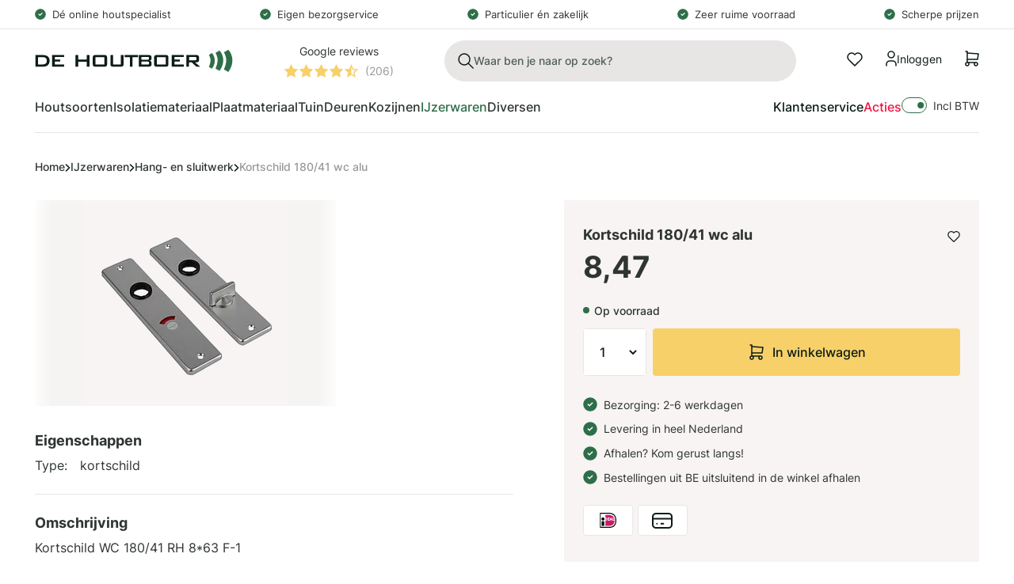

--- FILE ---
content_type: text/html; charset=utf-8
request_url: https://dehoutboer.com/products/kortschild-wc-180-41
body_size: 66440
content:
<!doctype html>
<html lang="nl">
<head>
	<script src="//dehoutboer.com/cdn/shop/files/pandectes-rules.js?v=11234941491113276681"></script>
	
	
    <title>Kortschild 180/41 wc alu</title>
    <meta charset="utf-8">
    <meta http-equiv="X-UA-Compatible" content="IE=edge,chrome=1">
    <meta name="description" content="Kortschild WC 180/41 RH 8*63 F-1 Materiaal: Aluminium geperst 1,5 mm Breedte: 41 mm Hoogte: 180 mm Dikte: 6,5 mm Uitvoering: Kortschild">
    <link rel="canonical" href="https://dehoutboer.com/products/kortschild-wc-180-41">
    <meta name="viewport" content="width=device-width,initial-scale=1,minimum-scale=1,maximum-scale=1,user-scalable=no">

    <link rel="apple-touch-icon" sizes="180x180" href="//dehoutboer.com/cdn/shop/t/1/assets/apple-touch-icon.png?v=146922469377877129801680091097">
    <link rel="icon" type="image/png" sizes="32x32" href="//dehoutboer.com/cdn/shop/t/1/assets/favicon-32x32.png?v=68057341544379752091680091099">
    <link rel="icon" type="image/png" sizes="16x16" href="//dehoutboer.com/cdn/shop/t/1/assets/favicon-16x16.png?v=70920709548957223881680091098">
    <link rel="manifest" href="//dehoutboer.com/cdn/shop/t/1/assets/site.webmanifest?v=41610449514494604001680091101">
    <link rel="mask-icon" href="//dehoutboer.com/cdn/shop/t/1/assets/safari-pinned-tab.svg?v=55169110351886673011680091100" color="#2E6E4A">
    <meta name="msapplication-TileColor" content="#2E6E4A">
    <meta name="theme-color" content="#2E6E4A">

    <link rel="preload" href="//dehoutboer.com/cdn/shop/t/1/assets/app.base.e68cd0f4f1bab6514027.css?v=118882085881138308451719313642" as="style" />
    <link rel="preload" href="//dehoutboer.com/cdn/shop/t/1/assets/app.dependencies.21e456985cf6c2a4d9ef.js?v=45846074615551123071728047592" as="script" />
    <link rel="preload" href="//dehoutboer.com/cdn/shop/t/1/assets/app.base.c8530ff899f4166a7963.js?v=123016238440289404271728047588" as="script" />
    
    <link href="//dehoutboer.com/cdn/shop/t/1/assets/app.base.e68cd0f4f1bab6514027.css?v=118882085881138308451719313642" rel="stylesheet" />

  <script src="https://analytics.ahrefs.com/analytics.js" data-key="HjTh2Bve0PylSsMP998+qg" async></script>
    <script>window.performance && window.performance.mark && window.performance.mark('shopify.content_for_header.start');</script><meta id="shopify-digital-wallet" name="shopify-digital-wallet" content="/70390153505/digital_wallets/dialog">
<link rel="alternate" type="application/json+oembed" href="https://dehoutboer.com/products/kortschild-wc-180-41.oembed">
<script async="async" src="/checkouts/internal/preloads.js?locale=nl-NL"></script>
<script id="shopify-features" type="application/json">{"accessToken":"2eaaff000974f98b9f7d4cf5ad855f98","betas":["rich-media-storefront-analytics"],"domain":"dehoutboer.com","predictiveSearch":true,"shopId":70390153505,"locale":"nl"}</script>
<script>var Shopify = Shopify || {};
Shopify.shop = "de-houtboer.myshopify.com";
Shopify.locale = "nl";
Shopify.currency = {"active":"EUR","rate":"1.0"};
Shopify.country = "NL";
Shopify.theme = {"name":"De Houtboer","id":141791985953,"schema_name":"De Houtboer","schema_version":"1.0.0","theme_store_id":887,"role":"main"};
Shopify.theme.handle = "null";
Shopify.theme.style = {"id":null,"handle":null};
Shopify.cdnHost = "dehoutboer.com/cdn";
Shopify.routes = Shopify.routes || {};
Shopify.routes.root = "/";</script>
<script type="module">!function(o){(o.Shopify=o.Shopify||{}).modules=!0}(window);</script>
<script>!function(o){function n(){var o=[];function n(){o.push(Array.prototype.slice.apply(arguments))}return n.q=o,n}var t=o.Shopify=o.Shopify||{};t.loadFeatures=n(),t.autoloadFeatures=n()}(window);</script>
<script id="shop-js-analytics" type="application/json">{"pageType":"product"}</script>
<script defer="defer" async type="module" src="//dehoutboer.com/cdn/shopifycloud/shop-js/modules/v2/client.init-shop-cart-sync_temwk-5i.nl.esm.js"></script>
<script defer="defer" async type="module" src="//dehoutboer.com/cdn/shopifycloud/shop-js/modules/v2/chunk.common_CCZ-xm-Q.esm.js"></script>
<script type="module">
  await import("//dehoutboer.com/cdn/shopifycloud/shop-js/modules/v2/client.init-shop-cart-sync_temwk-5i.nl.esm.js");
await import("//dehoutboer.com/cdn/shopifycloud/shop-js/modules/v2/chunk.common_CCZ-xm-Q.esm.js");

  window.Shopify.SignInWithShop?.initShopCartSync?.({"fedCMEnabled":true,"windoidEnabled":true});

</script>
<script id="__st">var __st={"a":70390153505,"offset":3600,"reqid":"16bc4b0e-246a-4fe3-bade-bb666b5111b0-1769007489","pageurl":"dehoutboer.com\/products\/kortschild-wc-180-41","u":"2f3db24306f3","p":"product","rtyp":"product","rid":8592809525537};</script>
<script>window.ShopifyPaypalV4VisibilityTracking = true;</script>
<script id="captcha-bootstrap">!function(){'use strict';const t='contact',e='account',n='new_comment',o=[[t,t],['blogs',n],['comments',n],[t,'customer']],c=[[e,'customer_login'],[e,'guest_login'],[e,'recover_customer_password'],[e,'create_customer']],r=t=>t.map((([t,e])=>`form[action*='/${t}']:not([data-nocaptcha='true']) input[name='form_type'][value='${e}']`)).join(','),a=t=>()=>t?[...document.querySelectorAll(t)].map((t=>t.form)):[];function s(){const t=[...o],e=r(t);return a(e)}const i='password',u='form_key',d=['recaptcha-v3-token','g-recaptcha-response','h-captcha-response',i],f=()=>{try{return window.sessionStorage}catch{return}},m='__shopify_v',_=t=>t.elements[u];function p(t,e,n=!1){try{const o=window.sessionStorage,c=JSON.parse(o.getItem(e)),{data:r}=function(t){const{data:e,action:n}=t;return t[m]||n?{data:e,action:n}:{data:t,action:n}}(c);for(const[e,n]of Object.entries(r))t.elements[e]&&(t.elements[e].value=n);n&&o.removeItem(e)}catch(o){console.error('form repopulation failed',{error:o})}}const l='form_type',E='cptcha';function T(t){t.dataset[E]=!0}const w=window,h=w.document,L='Shopify',v='ce_forms',y='captcha';let A=!1;((t,e)=>{const n=(g='f06e6c50-85a8-45c8-87d0-21a2b65856fe',I='https://cdn.shopify.com/shopifycloud/storefront-forms-hcaptcha/ce_storefront_forms_captcha_hcaptcha.v1.5.2.iife.js',D={infoText:'Beschermd door hCaptcha',privacyText:'Privacy',termsText:'Voorwaarden'},(t,e,n)=>{const o=w[L][v],c=o.bindForm;if(c)return c(t,g,e,D).then(n);var r;o.q.push([[t,g,e,D],n]),r=I,A||(h.body.append(Object.assign(h.createElement('script'),{id:'captcha-provider',async:!0,src:r})),A=!0)});var g,I,D;w[L]=w[L]||{},w[L][v]=w[L][v]||{},w[L][v].q=[],w[L][y]=w[L][y]||{},w[L][y].protect=function(t,e){n(t,void 0,e),T(t)},Object.freeze(w[L][y]),function(t,e,n,w,h,L){const[v,y,A,g]=function(t,e,n){const i=e?o:[],u=t?c:[],d=[...i,...u],f=r(d),m=r(i),_=r(d.filter((([t,e])=>n.includes(e))));return[a(f),a(m),a(_),s()]}(w,h,L),I=t=>{const e=t.target;return e instanceof HTMLFormElement?e:e&&e.form},D=t=>v().includes(t);t.addEventListener('submit',(t=>{const e=I(t);if(!e)return;const n=D(e)&&!e.dataset.hcaptchaBound&&!e.dataset.recaptchaBound,o=_(e),c=g().includes(e)&&(!o||!o.value);(n||c)&&t.preventDefault(),c&&!n&&(function(t){try{if(!f())return;!function(t){const e=f();if(!e)return;const n=_(t);if(!n)return;const o=n.value;o&&e.removeItem(o)}(t);const e=Array.from(Array(32),(()=>Math.random().toString(36)[2])).join('');!function(t,e){_(t)||t.append(Object.assign(document.createElement('input'),{type:'hidden',name:u})),t.elements[u].value=e}(t,e),function(t,e){const n=f();if(!n)return;const o=[...t.querySelectorAll(`input[type='${i}']`)].map((({name:t})=>t)),c=[...d,...o],r={};for(const[a,s]of new FormData(t).entries())c.includes(a)||(r[a]=s);n.setItem(e,JSON.stringify({[m]:1,action:t.action,data:r}))}(t,e)}catch(e){console.error('failed to persist form',e)}}(e),e.submit())}));const S=(t,e)=>{t&&!t.dataset[E]&&(n(t,e.some((e=>e===t))),T(t))};for(const o of['focusin','change'])t.addEventListener(o,(t=>{const e=I(t);D(e)&&S(e,y())}));const B=e.get('form_key'),M=e.get(l),P=B&&M;t.addEventListener('DOMContentLoaded',(()=>{const t=y();if(P)for(const e of t)e.elements[l].value===M&&p(e,B);[...new Set([...A(),...v().filter((t=>'true'===t.dataset.shopifyCaptcha))])].forEach((e=>S(e,t)))}))}(h,new URLSearchParams(w.location.search),n,t,e,['guest_login'])})(!0,!0)}();</script>
<script integrity="sha256-4kQ18oKyAcykRKYeNunJcIwy7WH5gtpwJnB7kiuLZ1E=" data-source-attribution="shopify.loadfeatures" defer="defer" src="//dehoutboer.com/cdn/shopifycloud/storefront/assets/storefront/load_feature-a0a9edcb.js" crossorigin="anonymous"></script>
<script data-source-attribution="shopify.dynamic_checkout.dynamic.init">var Shopify=Shopify||{};Shopify.PaymentButton=Shopify.PaymentButton||{isStorefrontPortableWallets:!0,init:function(){window.Shopify.PaymentButton.init=function(){};var t=document.createElement("script");t.src="https://dehoutboer.com/cdn/shopifycloud/portable-wallets/latest/portable-wallets.nl.js",t.type="module",document.head.appendChild(t)}};
</script>
<script data-source-attribution="shopify.dynamic_checkout.buyer_consent">
  function portableWalletsHideBuyerConsent(e){var t=document.getElementById("shopify-buyer-consent"),n=document.getElementById("shopify-subscription-policy-button");t&&n&&(t.classList.add("hidden"),t.setAttribute("aria-hidden","true"),n.removeEventListener("click",e))}function portableWalletsShowBuyerConsent(e){var t=document.getElementById("shopify-buyer-consent"),n=document.getElementById("shopify-subscription-policy-button");t&&n&&(t.classList.remove("hidden"),t.removeAttribute("aria-hidden"),n.addEventListener("click",e))}window.Shopify?.PaymentButton&&(window.Shopify.PaymentButton.hideBuyerConsent=portableWalletsHideBuyerConsent,window.Shopify.PaymentButton.showBuyerConsent=portableWalletsShowBuyerConsent);
</script>
<script data-source-attribution="shopify.dynamic_checkout.cart.bootstrap">document.addEventListener("DOMContentLoaded",(function(){function t(){return document.querySelector("shopify-accelerated-checkout-cart, shopify-accelerated-checkout")}if(t())Shopify.PaymentButton.init();else{new MutationObserver((function(e,n){t()&&(Shopify.PaymentButton.init(),n.disconnect())})).observe(document.body,{childList:!0,subtree:!0})}}));
</script>

<script>window.performance && window.performance.mark && window.performance.mark('shopify.content_for_header.end');</script>

    
        <script type="application/ld+json">
{
    "@context": "https://schema.org/",
    "@type": "Product",
    "@id": "https://dehoutboer.com/products/kortschild-wc-180-41",
    "name": "Kortschild 180/41 wc alu",
    "image": "//dehoutboer.com/cdn/shop/files/0170.200.0222.jpg?v=1693989642",
    "url": "https://dehoutboer.com/products/kortschild-wc-180-41",
    "brand": {
        "@type": "Brand",
        "name": "De Houtboer"
    },
    "description": "Kortschild WC 180/41 RH 8*63 F-1
Materiaal: Aluminium geperst 1,5 mm
Breedte: 41 mm
Hoogte: 180 mm
Dikte: 6,5 mm
Uitvoering: Kortschild",
    
    "sku": "111136",
    
    "offers": {
        "@type": "Offer",
        "priceCurrency": "EUR",
        "price": 8.47,
        
        "availability": "https://schema.org/InStock",
        
        "itemCondition": "https://schema.org/NewCondition"
    }
}
</script>

    

    <!-- Google Tag Manager -->
<script>(function(w,d,s,l,i){w[l]=w[l]||[];w[l].push({'gtm.start':
    new Date().getTime(),event:'gtm.js'});var f=d.getElementsByTagName(s)[0],
    j=d.createElement(s),dl=l!='dataLayer'?'&l='+l:'';j.async=true;j.src=
    'https://www.googletagmanager.com/gtm.js?id='+i+dl;f.parentNode.insertBefore(j,f);
})(window,document,'script','dataLayer','GTM-M4G9CKN');

</script>
<!-- End Google Tag Manager -->

  <script type="text/javascript">
    (function(c,l,a,r,i,t,y){
        c[a]=c[a]||function(){(c[a].q=c[a].q||[]).push(arguments)};
        t=l.createElement(r);t.async=1;t.src="https://www.clarity.ms/tag/"+i;
        y=l.getElementsByTagName(r)[0];y.parentNode.insertBefore(t,y);
    })(window, document, "clarity", "script", "p4idw4pvi5");
    
</script>
  
<!-- BEGIN app block: shopify://apps/pandectes-gdpr/blocks/banner/58c0baa2-6cc1-480c-9ea6-38d6d559556a -->
  
    
      <!-- TCF is active, scripts are loaded above -->
      
        <script>
          if (!window.PandectesRulesSettings) {
            window.PandectesRulesSettings = {"store":{"id":70390153505,"adminMode":false,"headless":false,"storefrontRootDomain":"","checkoutRootDomain":"","storefrontAccessToken":""},"banner":{"revokableTrigger":false,"cookiesBlockedByDefault":"0","hybridStrict":false,"isActive":true},"geolocation":{"brOnly":false,"caOnly":false,"chOnly":false,"euOnly":false,"jpOnly":false,"thOnly":false,"canadaOnly":false,"globalVisibility":true},"blocker":{"isActive":false,"googleConsentMode":{"isActive":true,"id":"","analyticsId":"","adStorageCategory":4,"analyticsStorageCategory":2,"functionalityStorageCategory":1,"personalizationStorageCategory":1,"securityStorageCategory":0,"customEvent":true,"redactData":true,"urlPassthrough":false,"dataLayerProperty":"dataLayer"},"facebookPixel":{"isActive":false,"id":"","ldu":false},"microsoft":{},"clarity":{},"rakuten":{"isActive":false,"cmp":false,"ccpa":false},"gpcIsActive":false,"defaultBlocked":0,"patterns":{"whiteList":[],"blackList":{"1":[],"2":[],"4":[],"8":[]},"iframesWhiteList":[],"iframesBlackList":{"1":[],"2":[],"4":[],"8":[]},"beaconsWhiteList":[],"beaconsBlackList":{"1":[],"2":[],"4":[],"8":[]}}}};
            const rulesScript = document.createElement('script');
            window.PandectesRulesSettings.auto = true;
            rulesScript.src = "https://cdn.shopify.com/extensions/019be0cb-53b8-76dc-af6c-64bb112d8731/gdpr-239/assets/pandectes-rules.js";
            const firstChild = document.head.firstChild;
            document.head.insertBefore(rulesScript, firstChild);
          }
        </script>
      
      <script>
        
          window.PandectesSettings = {"store":{"id":70390153505,"plan":"plus","theme":"De Houtboer","primaryLocale":"nl","adminMode":false,"headless":false,"storefrontRootDomain":"","checkoutRootDomain":"","storefrontAccessToken":""},"tsPublished":1755783775,"declaration":{"showPurpose":false,"showProvider":false,"declIntroText":"We gebruiken cookies om de functionaliteit van de website te optimaliseren, de prestaties te analyseren en u een gepersonaliseerde ervaring te bieden. Sommige cookies zijn essentieel om de website goed te laten werken en correct te laten functioneren. Die cookies kunnen niet worden uitgeschakeld. In dit venster kunt u uw voorkeur voor cookies beheren.","showDateGenerated":true},"language":{"unpublished":[],"languageMode":"Single","fallbackLanguage":"nl","languageDetection":"browser","languagesSupported":[]},"texts":{"managed":{"headerText":{"nl":"Wij respecteren uw privacy"},"consentText":{"nl":"Deze website maakt gebruik van cookies om u de beste ervaring te bieden."},"linkText":{"nl":"Kom meer te weten"},"imprintText":{"nl":"Afdruk"},"googleLinkText":{"nl":"Privacyvoorwaarden van Google"},"allowButtonText":{"nl":"Accepteren"},"denyButtonText":{"nl":"Afwijzen"},"dismissButtonText":{"nl":"OK"},"leaveSiteButtonText":{"nl":"Verlaat deze site"},"preferencesButtonText":{"nl":"Wijzig Voorkeuren"},"cookiePolicyText":{"nl":"Cookie beleid"},"preferencesPopupTitleText":{"nl":"Toestemmingsvoorkeuren beheren"},"preferencesPopupIntroText":{"nl":"We gebruiken cookies om de functionaliteit van de website te optimaliseren, de prestaties te analyseren en u een gepersonaliseerde ervaring te bieden. Sommige cookies zijn essentieel om de website correct te laten werken en functioneren. Die cookies kunnen niet worden uitgeschakeld. In dit venster kunt u uw voorkeur voor cookies beheren."},"preferencesPopupSaveButtonText":{"nl":"Voorkeuren opslaan"},"preferencesPopupCloseButtonText":{"nl":"Sluiten"},"preferencesPopupAcceptAllButtonText":{"nl":"Accepteer alles"},"preferencesPopupRejectAllButtonText":{"nl":"Alles afwijzen"},"cookiesDetailsText":{"nl":"Cookiegegevens"},"preferencesPopupAlwaysAllowedText":{"nl":"altijd toegestaan"},"accessSectionParagraphText":{"nl":"U heeft te allen tijde het recht om uw gegevens in te zien."},"accessSectionTitleText":{"nl":"Gegevensportabiliteit"},"accessSectionAccountInfoActionText":{"nl":"Persoonlijke gegevens"},"accessSectionDownloadReportActionText":{"nl":"Download alles"},"accessSectionGDPRRequestsActionText":{"nl":"Verzoeken van betrokkenen"},"accessSectionOrdersRecordsActionText":{"nl":"Bestellingen"},"rectificationSectionParagraphText":{"nl":"U hebt het recht om te vragen dat uw gegevens worden bijgewerkt wanneer u dat nodig acht."},"rectificationSectionTitleText":{"nl":"Gegevens rectificatie"},"rectificationCommentPlaceholder":{"nl":"Beschrijf wat u wilt bijwerken"},"rectificationCommentValidationError":{"nl":"Commentaar is verplicht"},"rectificationSectionEditAccountActionText":{"nl":"Vraag een update aan"},"erasureSectionTitleText":{"nl":"Recht om vergeten te worden"},"erasureSectionParagraphText":{"nl":"U heeft het recht om al uw gegevens te laten wissen. Daarna heeft u geen toegang meer tot uw account."},"erasureSectionRequestDeletionActionText":{"nl":"Verzoek om verwijdering van persoonlijke gegevens"},"consentDate":{"nl":"Toestemmingsdatum"},"consentId":{"nl":"Toestemmings-ID"},"consentSectionChangeConsentActionText":{"nl":"Wijzig de toestemmingsvoorkeur"},"consentSectionConsentedText":{"nl":"U heeft ingestemd met het cookiebeleid van deze website op:"},"consentSectionNoConsentText":{"nl":"U heeft niet ingestemd met het cookiebeleid van deze website."},"consentSectionTitleText":{"nl":"Uw toestemming voor cookies"},"consentStatus":{"nl":"Toestemmingsvoorkeur"},"confirmationFailureMessage":{"nl":"Uw verzoek is niet geverifieerd. Probeer het opnieuw en als het probleem aanhoudt, neem dan contact op met de winkeleigenaar voor hulp"},"confirmationFailureTitle":{"nl":"Er is een probleem opgetreden"},"confirmationSuccessMessage":{"nl":"We zullen spoedig contact met u opnemen over uw verzoek."},"confirmationSuccessTitle":{"nl":"Uw verzoek is geverifieerd"},"guestsSupportEmailFailureMessage":{"nl":"Uw verzoek is niet ingediend. Probeer het opnieuw en als het probleem aanhoudt, neem dan contact op met de winkeleigenaar voor hulp."},"guestsSupportEmailFailureTitle":{"nl":"Er is een probleem opgetreden"},"guestsSupportEmailPlaceholder":{"nl":"E-mailadres"},"guestsSupportEmailSuccessMessage":{"nl":"Als je bent geregistreerd als klant van deze winkel, ontvang je binnenkort een e-mail met instructies over hoe je verder kunt gaan."},"guestsSupportEmailSuccessTitle":{"nl":"dankjewel voor je aanvraag"},"guestsSupportEmailValidationError":{"nl":"E-mail is niet geldig"},"guestsSupportInfoText":{"nl":"Log in met uw klantaccount om verder te gaan."},"submitButton":{"nl":"Indienen"},"submittingButton":{"nl":"Verzenden..."},"cancelButton":{"nl":"Annuleren"},"declIntroText":{"nl":"We gebruiken cookies om de functionaliteit van de website te optimaliseren, de prestaties te analyseren en u een gepersonaliseerde ervaring te bieden. Sommige cookies zijn essentieel om de website goed te laten werken en correct te laten functioneren. Die cookies kunnen niet worden uitgeschakeld. In dit venster kunt u uw voorkeur voor cookies beheren."},"declName":{"nl":"Naam"},"declPurpose":{"nl":"Doel"},"declType":{"nl":"Type"},"declRetention":{"nl":"Behoud"},"declProvider":{"nl":"Aanbieder"},"declFirstParty":{"nl":"Directe"},"declThirdParty":{"nl":"Derde partij"},"declSeconds":{"nl":"seconden"},"declMinutes":{"nl":"minuten"},"declHours":{"nl":"uur"},"declDays":{"nl":"dagen"},"declMonths":{"nl":"maanden"},"declYears":{"nl":"jaren"},"declSession":{"nl":"Sessie"},"declDomain":{"nl":"Domein"},"declPath":{"nl":"Pad"}},"categories":{"strictlyNecessaryCookiesTitleText":{"nl":"Strikt noodzakelijke cookies"},"strictlyNecessaryCookiesDescriptionText":{"nl":"Deze cookies zijn essentieel om u in staat te stellen door de website te navigeren en de functies ervan te gebruiken, zoals toegang tot beveiligde delen van de website. Zonder deze cookies kan de website niet goed functioneren."},"functionalityCookiesTitleText":{"nl":"Functionele cookies"},"functionalityCookiesDescriptionText":{"nl":"Deze cookies stellen de site in staat om verbeterde functionaliteit en personalisatie te bieden. Ze kunnen worden ingesteld door ons of door externe providers wiens diensten we aan onze pagina's hebben toegevoegd. Als u deze cookies niet toestaat, werken sommige of al deze diensten mogelijk niet correct."},"performanceCookiesTitleText":{"nl":"Prestatiecookies"},"performanceCookiesDescriptionText":{"nl":"Deze cookies stellen ons in staat om de prestaties van onze website te monitoren en te verbeteren. Ze stellen ons bijvoorbeeld in staat om bezoeken te tellen, verkeersbronnen te identificeren en te zien welke delen van de site het populairst zijn."},"targetingCookiesTitleText":{"nl":"Targeting-cookies"},"targetingCookiesDescriptionText":{"nl":"Deze cookies kunnen via onze site worden geplaatst door onze advertentiepartners. Ze kunnen door die bedrijven worden gebruikt om een profiel van uw interesses op te bouwen en u relevante advertenties op andere sites te tonen. Ze slaan geen directe persoonlijke informatie op, maar zijn gebaseerd op de unieke identificatie van uw browser en internetapparaat. Als je deze cookies niet toestaat, krijg je minder gerichte advertenties te zien."},"unclassifiedCookiesTitleText":{"nl":"Niet-geclassificeerde cookies"},"unclassifiedCookiesDescriptionText":{"nl":"Niet-geclassificeerde cookies zijn cookies die we aan het classificeren zijn, samen met de aanbieders van individuele cookies."}},"auto":{}},"library":{"previewMode":false,"fadeInTimeout":0,"defaultBlocked":0,"showLink":true,"showImprintLink":false,"showGoogleLink":false,"enabled":true,"cookie":{"expiryDays":365,"secure":true,"domain":""},"dismissOnScroll":false,"dismissOnWindowClick":false,"dismissOnTimeout":false,"palette":{"popup":{"background":"#FFFFFF","backgroundForCalculations":{"a":1,"b":255,"g":255,"r":255},"text":"#000000"},"button":{"background":"transparent","backgroundForCalculations":{"a":1,"b":255,"g":255,"r":255},"text":"#000000","textForCalculation":{"a":1,"b":0,"g":0,"r":0},"border":"#000000"}},"content":{"href":"https://de-houtboer.myshopify.com/policies/privacy-policy","imprintHref":"/","close":"&#10005;","target":"","logo":""},"window":"<div role=\"dialog\" aria-labelledby=\"cookieconsent:head\" aria-describedby=\"cookieconsent:desc\" id=\"pandectes-banner\" class=\"cc-window-wrapper cc-overlay-wrapper\"><div class=\"pd-cookie-banner-window cc-window {{classes}}\"><!--googleoff: all-->{{children}}<!--googleon: all--></div></div>","compliance":{"custom":"<div class=\"cc-compliance cc-highlight\">{{preferences}}{{allow}}</div>"},"type":"custom","layouts":{"basic":"{{header}}{{messagelink}}{{compliance}}"},"position":"overlay","theme":"wired","revokable":false,"animateRevokable":false,"revokableReset":false,"revokableLogoUrl":"","revokablePlacement":"bottom-left","revokableMarginHorizontal":15,"revokableMarginVertical":15,"static":false,"autoAttach":true,"hasTransition":true,"blacklistPage":[""],"elements":{"close":"<button aria-label=\"Sluiten\" type=\"button\" class=\"cc-close\">{{close}}</button>","dismiss":"<button type=\"button\" class=\"cc-btn cc-btn-decision cc-dismiss\">{{dismiss}}</button>","allow":"<button type=\"button\" class=\"cc-btn cc-btn-decision cc-allow\">{{allow}}</button>","deny":"<button type=\"button\" class=\"cc-btn cc-btn-decision cc-deny\">{{deny}}</button>","preferences":"<button type=\"button\" class=\"cc-btn cc-settings\" onclick=\"Pandectes.fn.openPreferences()\">{{preferences}}</button>"}},"geolocation":{"brOnly":false,"caOnly":false,"chOnly":false,"euOnly":false,"jpOnly":false,"thOnly":false,"canadaOnly":false,"globalVisibility":true},"dsr":{"guestsSupport":false,"accessSectionDownloadReportAuto":false},"banner":{"resetTs":1708937226,"extraCss":"        .cc-banner-logo {max-width: 24em!important;}    @media(min-width: 768px) {.cc-window.cc-floating{max-width: 24em!important;width: 24em!important;}}    .cc-message, .pd-cookie-banner-window .cc-header, .cc-logo {text-align: left}    .cc-window-wrapper{z-index: 2147483647;-webkit-transition: opacity 1s ease;  transition: opacity 1s ease;}    .cc-window{z-index: 2147483647;font-family: inherit;}    .pd-cookie-banner-window .cc-header{font-family: inherit;}    .pd-cp-ui{font-family: inherit; background-color: #FFFFFF;color:#000000;}    button.pd-cp-btn, a.pd-cp-btn{}    input + .pd-cp-preferences-slider{background-color: rgba(0, 0, 0, 0.3)}    .pd-cp-scrolling-section::-webkit-scrollbar{background-color: rgba(0, 0, 0, 0.3)}    input:checked + .pd-cp-preferences-slider{background-color: rgba(0, 0, 0, 1)}    .pd-cp-scrolling-section::-webkit-scrollbar-thumb {background-color: rgba(0, 0, 0, 1)}    .pd-cp-ui-close{color:#000000;}    .pd-cp-preferences-slider:before{background-color: #FFFFFF}    .pd-cp-title:before {border-color: #000000!important}    .pd-cp-preferences-slider{background-color:#000000}    .pd-cp-toggle{color:#000000!important}    @media(max-width:699px) {.pd-cp-ui-close-top svg {fill: #000000}}    .pd-cp-toggle:hover,.pd-cp-toggle:visited,.pd-cp-toggle:active{color:#000000!important}    .pd-cookie-banner-window {box-shadow: 0 0 18px rgb(0 0 0 / 20%);}  ","customJavascript":{},"showPoweredBy":false,"logoHeight":40,"revokableTrigger":false,"hybridStrict":false,"cookiesBlockedByDefault":"0","isActive":true,"implicitSavePreferences":true,"cookieIcon":false,"blockBots":false,"showCookiesDetails":true,"hasTransition":true,"blockingPage":false,"showOnlyLandingPage":false,"leaveSiteUrl":"https://www.google.com","linkRespectStoreLang":false},"cookies":{"0":[{"name":"keep_alive","type":"http","domain":"dehoutboer.com","path":"/","provider":"Shopify","firstParty":true,"retention":"30 minute(s)","expires":30,"unit":"declMinutes","purpose":{"nl":"Gebruikt in verband met lokalisatie van kopers."}},{"name":"secure_customer_sig","type":"http","domain":"dehoutboer.com","path":"/","provider":"Shopify","firstParty":true,"retention":"1 year(s)","expires":1,"unit":"declYears","purpose":{"nl":"Gebruikt in verband met klantenlogin."}},{"name":"localization","type":"http","domain":"dehoutboer.com","path":"/","provider":"Shopify","firstParty":true,"retention":"1 year(s)","expires":1,"unit":"declYears","purpose":{"nl":"Shopify-winkellokalisatie"}},{"name":"cart_currency","type":"http","domain":"dehoutboer.com","path":"/","provider":"Shopify","firstParty":true,"retention":"2 ","expires":2,"unit":"declSession","purpose":{"nl":"De cookie is nodig voor de veilige betaal- en betaalfunctie op de website. Deze functie wordt geleverd door shopify.com."}},{"name":"_cmp_a","type":"http","domain":".dehoutboer.com","path":"/","provider":"Shopify","firstParty":true,"retention":"1 day(s)","expires":1,"unit":"declDays","purpose":{"nl":"Wordt gebruikt voor het beheren van de privacy-instellingen van klanten."}},{"name":"_tracking_consent","type":"http","domain":".dehoutboer.com","path":"/","provider":"Shopify","firstParty":true,"retention":"1 year(s)","expires":1,"unit":"declYears","purpose":{"nl":"Voorkeuren volgen."}},{"name":"_secure_session_id","type":"http","domain":"dehoutboer.com","path":"/","provider":"Shopify","firstParty":true,"retention":"1 month(s)","expires":1,"unit":"declMonths","purpose":{"nl":"Gebruikt in verband met navigatie door een winkelpui."}},{"name":"wpm-domain-test","type":"http","domain":"com","path":"/","provider":"Shopify","firstParty":false,"retention":"Session","expires":1,"unit":"declSeconds","purpose":{"nl":"Wordt gebruikt om de opslag van parameters te testen over producten die aan het winkelwagentje zijn toegevoegd of de betalingsvaluta"}}],"1":[],"2":[{"name":"_shopify_y","type":"http","domain":".dehoutboer.com","path":"/","provider":"Shopify","firstParty":true,"retention":"1 year(s)","expires":1,"unit":"declYears","purpose":{"nl":"Shopify-analyses."}},{"name":"_orig_referrer","type":"http","domain":".dehoutboer.com","path":"/","provider":"Shopify","firstParty":true,"retention":"2 ","expires":2,"unit":"declSession","purpose":{"nl":"Volgt bestemmingspagina's."}},{"name":"_shopify_sa_t","type":"http","domain":".dehoutboer.com","path":"/","provider":"Shopify","firstParty":true,"retention":"30 minute(s)","expires":30,"unit":"declMinutes","purpose":{"nl":"Shopify-analyses met betrekking tot marketing en verwijzingen."}},{"name":"_shopify_sa_p","type":"http","domain":".dehoutboer.com","path":"/","provider":"Shopify","firstParty":true,"retention":"30 minute(s)","expires":30,"unit":"declMinutes","purpose":{"nl":"Shopify-analyses met betrekking tot marketing en verwijzingen."}},{"name":"_landing_page","type":"http","domain":".dehoutboer.com","path":"/","provider":"Shopify","firstParty":true,"retention":"2 ","expires":2,"unit":"declSession","purpose":{"nl":"Volgt bestemmingspagina's."}},{"name":"_shopify_s","type":"http","domain":".dehoutboer.com","path":"/","provider":"Shopify","firstParty":true,"retention":"30 minute(s)","expires":30,"unit":"declMinutes","purpose":{"nl":"Shopify-analyses."}},{"name":"_ga","type":"http","domain":".dehoutboer.com","path":"/","provider":"Google","firstParty":true,"retention":"1 year(s)","expires":1,"unit":"declYears","purpose":{"nl":"Cookie is ingesteld door Google Analytics met onbekende functionaliteit"}},{"name":"_clck","type":"http","domain":".dehoutboer.com","path":"/","provider":"Microsoft","firstParty":true,"retention":"1 year(s)","expires":1,"unit":"declYears","purpose":{"nl":"Gebruikt door Microsoft Clarity om een unieke gebruikers-ID op te slaan."}},{"name":"_clsk","type":"http","domain":".dehoutboer.com","path":"/","provider":"Microsoft","firstParty":true,"retention":"1 day(s)","expires":1,"unit":"declDays","purpose":{"nl":"Gebruikt door Microsoft Clarity om een unieke gebruikers-ID op te slaan."}},{"name":"_shopify_s","type":"http","domain":"com","path":"/","provider":"Shopify","firstParty":false,"retention":"Session","expires":1,"unit":"declSeconds","purpose":{"nl":"Shopify-analyses."}},{"name":"_ga_6SHDHJNQ96","type":"http","domain":".dehoutboer.com","path":"/","provider":"Google","firstParty":true,"retention":"1 year(s)","expires":1,"unit":"declYears","purpose":{"nl":""}}],"4":[{"name":"_gcl_au","type":"http","domain":".dehoutboer.com","path":"/","provider":"Google","firstParty":true,"retention":"3 month(s)","expires":3,"unit":"declMonths","purpose":{"nl":"Cookie wordt geplaatst door Google Tag Manager om conversies bij te houden."}},{"name":"_uetsid","type":"http","domain":".dehoutboer.com","path":"/","provider":"Bing","firstParty":true,"retention":"1 day(s)","expires":1,"unit":"declDays","purpose":{"nl":"Deze cookie wordt door Bing gebruikt om te bepalen welke advertenties moeten worden weergegeven die relevant kunnen zijn voor de eindgebruiker die de site bekijkt."}},{"name":"_uetvid","type":"http","domain":".dehoutboer.com","path":"/","provider":"Bing","firstParty":true,"retention":"1 year(s)","expires":1,"unit":"declYears","purpose":{"nl":"Gebruikt om bezoekers op meerdere websites te volgen, om relevante advertenties te presenteren op basis van de voorkeuren van de bezoeker."}},{"name":"MUID","type":"http","domain":".bing.com","path":"/","provider":"Microsoft","firstParty":false,"retention":"1 year(s)","expires":1,"unit":"declYears","purpose":{"nl":"Cookie wordt door Microsoft geplaatst om bezoeken aan websites bij te houden."}},{"name":"MUID","type":"http","domain":".clarity.ms","path":"/","provider":"Microsoft","firstParty":false,"retention":"1 year(s)","expires":1,"unit":"declYears","purpose":{"nl":"Cookie wordt door Microsoft geplaatst om bezoeken aan websites bij te houden."}},{"name":"wpm-domain-test","type":"http","domain":"dehoutboer.com","path":"/","provider":"Shopify","firstParty":true,"retention":"Session","expires":1,"unit":"declSeconds","purpose":{"nl":"Wordt gebruikt om de opslag van parameters te testen over producten die aan het winkelwagentje zijn toegevoegd of de betalingsvaluta"}}],"8":[{"name":"MR","type":"http","domain":".c.bing.com","path":"/","provider":"Unknown","firstParty":false,"retention":"1 ","expires":1,"unit":"declSession","purpose":{"nl":""}},{"name":"SRM_B","type":"http","domain":".c.bing.com","path":"/","provider":"Unknown","firstParty":false,"retention":"1 year(s)","expires":1,"unit":"declYears","purpose":{"nl":""}},{"name":"CLID","type":"http","domain":"www.clarity.ms","path":"/","provider":"Unknown","firstParty":false,"retention":"1 year(s)","expires":1,"unit":"declYears","purpose":{"nl":""}},{"name":"SM","type":"http","domain":".c.clarity.ms","path":"/","provider":"Unknown","firstParty":false,"retention":"Session","expires":-54,"unit":"declYears","purpose":{"nl":""}},{"name":"MR","type":"http","domain":".c.clarity.ms","path":"/","provider":"Unknown","firstParty":false,"retention":"1 ","expires":1,"unit":"declSession","purpose":{"nl":""}},{"name":"ANONCHK","type":"http","domain":".c.clarity.ms","path":"/","provider":"Unknown","firstParty":false,"retention":"10 minute(s)","expires":10,"unit":"declMinutes","purpose":{"nl":""}},{"name":"_shopify_essential","type":"http","domain":"dehoutboer.com","path":"/","provider":"Unknown","firstParty":true,"retention":"1 year(s)","expires":1,"unit":"declYears","purpose":{"nl":""}},{"name":"MSPTC","type":"http","domain":".bing.com","path":"/","provider":"Unknown","firstParty":false,"retention":"1 year(s)","expires":1,"unit":"declYears","purpose":{"nl":""}}]},"blocker":{"isActive":false,"googleConsentMode":{"id":"","analyticsId":"","isActive":true,"adStorageCategory":4,"analyticsStorageCategory":2,"personalizationStorageCategory":1,"functionalityStorageCategory":1,"customEvent":true,"securityStorageCategory":0,"redactData":true,"urlPassthrough":false,"dataLayerProperty":"dataLayer"},"facebookPixel":{"id":"","isActive":false,"ldu":false},"microsoft":{},"rakuten":{"isActive":false,"cmp":false,"ccpa":false},"gpcIsActive":false,"clarity":{},"defaultBlocked":0,"patterns":{"whiteList":[],"blackList":{"1":[],"2":[],"4":[],"8":[]},"iframesWhiteList":[],"iframesBlackList":{"1":[],"2":[],"4":[],"8":[]},"beaconsWhiteList":[],"beaconsBlackList":{"1":[],"2":[],"4":[],"8":[]}}}};
        
        window.addEventListener('DOMContentLoaded', function(){
          const script = document.createElement('script');
          
            script.src = "https://cdn.shopify.com/extensions/019be0cb-53b8-76dc-af6c-64bb112d8731/gdpr-239/assets/pandectes-core.js";
          
          script.defer = true;
          document.body.appendChild(script);
        })
      </script>
    
  


<!-- END app block --><!-- BEGIN app block: shopify://apps/klaviyo-email-marketing-sms/blocks/klaviyo-onsite-embed/2632fe16-c075-4321-a88b-50b567f42507 -->












  <script async src="https://static.klaviyo.com/onsite/js/Y5BKAc/klaviyo.js?company_id=Y5BKAc"></script>
  <script>!function(){if(!window.klaviyo){window._klOnsite=window._klOnsite||[];try{window.klaviyo=new Proxy({},{get:function(n,i){return"push"===i?function(){var n;(n=window._klOnsite).push.apply(n,arguments)}:function(){for(var n=arguments.length,o=new Array(n),w=0;w<n;w++)o[w]=arguments[w];var t="function"==typeof o[o.length-1]?o.pop():void 0,e=new Promise((function(n){window._klOnsite.push([i].concat(o,[function(i){t&&t(i),n(i)}]))}));return e}}})}catch(n){window.klaviyo=window.klaviyo||[],window.klaviyo.push=function(){var n;(n=window._klOnsite).push.apply(n,arguments)}}}}();</script>

  
    <script id="viewed_product">
      if (item == null) {
        var _learnq = _learnq || [];

        var MetafieldReviews = null
        var MetafieldYotpoRating = null
        var MetafieldYotpoCount = null
        var MetafieldLooxRating = null
        var MetafieldLooxCount = null
        var okendoProduct = null
        var okendoProductReviewCount = null
        var okendoProductReviewAverageValue = null
        try {
          // The following fields are used for Customer Hub recently viewed in order to add reviews.
          // This information is not part of __kla_viewed. Instead, it is part of __kla_viewed_reviewed_items
          MetafieldReviews = {};
          MetafieldYotpoRating = null
          MetafieldYotpoCount = null
          MetafieldLooxRating = null
          MetafieldLooxCount = null

          okendoProduct = null
          // If the okendo metafield is not legacy, it will error, which then requires the new json formatted data
          if (okendoProduct && 'error' in okendoProduct) {
            okendoProduct = null
          }
          okendoProductReviewCount = okendoProduct ? okendoProduct.reviewCount : null
          okendoProductReviewAverageValue = okendoProduct ? okendoProduct.reviewAverageValue : null
        } catch (error) {
          console.error('Error in Klaviyo onsite reviews tracking:', error);
        }

        var item = {
          Name: "Kortschild 180\/41 wc alu",
          ProductID: 8592809525537,
          Categories: ["Hang- en sluitwerk","IJzerwaren","Raam \u0026 deurbeslag","Schilden"],
          ImageURL: "https://dehoutboer.com/cdn/shop/files/0170.200.0222_grande.jpg?v=1693989642",
          URL: "https://dehoutboer.com/products/kortschild-wc-180-41",
          Brand: "De Houtboer",
          Price: "8,47",
          Value: "8,47",
          CompareAtPrice: "0,00"
        };
        _learnq.push(['track', 'Viewed Product', item]);
        _learnq.push(['trackViewedItem', {
          Title: item.Name,
          ItemId: item.ProductID,
          Categories: item.Categories,
          ImageUrl: item.ImageURL,
          Url: item.URL,
          Metadata: {
            Brand: item.Brand,
            Price: item.Price,
            Value: item.Value,
            CompareAtPrice: item.CompareAtPrice
          },
          metafields:{
            reviews: MetafieldReviews,
            yotpo:{
              rating: MetafieldYotpoRating,
              count: MetafieldYotpoCount,
            },
            loox:{
              rating: MetafieldLooxRating,
              count: MetafieldLooxCount,
            },
            okendo: {
              rating: okendoProductReviewAverageValue,
              count: okendoProductReviewCount,
            }
          }
        }]);
      }
    </script>
  




  <script>
    window.klaviyoReviewsProductDesignMode = false
  </script>







<!-- END app block --><!-- BEGIN app block: shopify://apps/shopacado-discounts/blocks/enable/5950831a-4e4e-40a4-82b0-674110b50a14 -->

<script>
    if (!window.shopacado) window.shopacado = {};
    
    window.shopacado.waitForDomLoad = function (callback) {
        if (document.readyState === "complete" || (document.readyState !== "loading" && !document.documentElement.doScroll)) {
            callback();
        } else {
            document.addEventListener("DOMContentLoaded", callback);
        }
    };

    window.shopacado.debug = false;
    window.shopacado.themeSettings = null;
    window.shopacado.app_root_url = '/apps/appikon_discounted_pricing';

    
        console.log("Shopacado: App Block Mode");
        window.appikon = {
            customer: {}
        };

        

        

        

        
        
        
        window.appikon.product = {
            id: 8592809525537,
            price: 847,
            variant_price: '847'
        };
        window.appikon.product_collections = []
        
        window.appikon.product_collections.push(459375575329)
        
        window.appikon.product_collections.push(459371512097)
        
        window.appikon.product_collections.push(459374330145)
        
        window.appikon.product_collections.push(459375542561)
        
        if (!window.shopacado.productCollections) {
            window.shopacado.productCollections = {};
        }
        window.shopacado.productCollections[8592809525537] = window.appikon.product_collections;
        
        


        

        
        window.appikon.cart = {"note":null,"attributes":{},"original_total_price":0,"total_price":0,"total_discount":0,"total_weight":0.0,"item_count":0,"items":[],"requires_shipping":false,"currency":"EUR","items_subtotal_price":0,"cart_level_discount_applications":[],"checkout_charge_amount":0};
        ["requires_shipping", "total_discount", "item_count", "total_weight"].map(function(a) {
            delete window.appikon.cart[a]
        })

        window.appikon.cart.items = [];
        window.appikon.cart_product_ids = [];
        window.appikon.cart_collection_ids = [];
        

        window.shopacado.cartOnLoad = window.appikon.cart;
        
        window.appikon.adp_page = "product";
    

    window.shopacadoLegacy = {"money_format":"{{amount_with_comma_separator}}","adp_discount_tiers_default_html":"\u003cdiv class=\"adp-discount-tiers\"\u003e\n    \u003ch4\u003e{{{product_message}}}\u003c\/h4\u003e\n    \u003ctable class=\"adp-discount-table\"\u003e\n        \u003cthead\u003e\n        \u003ctr\u003e\n            \u003cth\u003eMinimum Qty\u003c\/th\u003e\n            \u003cth\u003eDiscount\u003c\/th\u003e\n        \u003c\/tr\u003e\n        \u003c\/thead\u003e\n        \u003ctbody\u003e\n        {{#vol_rows}}\n        \u003ctr\u003e\n            \u003ctd\u003e{{{quantity}}} +\u003c\/td\u003e\n            \u003ctd\u003e{{{price.title}}}\u003c\/td\u003e\n        \u003c\/tr\u003e\n        {{\/vol_rows}}\n        \u003c\/tbody\u003e\n    \u003c\/table\u003e\n\u003c\/div\u003e\n","adp_discount_tiers_detailed_html":"\u003cdiv class=\"adp-discount-tiers\"\u003e\u003ch4\u003e{{{product_message}}}\u003c\/h4\u003e\n    \u003ctable class=\"adp-discount-table\"\u003e\n        \u003cthead\u003e\n        \u003ctr\u003e\n            \u003cth\u003eQty\u003c\/th\u003e\n            \u003cth\u003eDiscount\u003c\/th\u003e\n        \u003c\/tr\u003e\n        \u003c\/thead\u003e\n        \u003ctbody\u003e {{#vol_rows}}\n        \u003ctr\u003e\n            \u003ctd\u003eBuy {{{quantity}}}\u003c\/td\u003e\n            \u003ctd\u003e{{{price.title}}} each\u003c\/td\u003e\n        \u003c\/tr\u003e\n        {{\/vol_rows}}\n        \u003c\/tbody\u003e\n    \u003c\/table\u003e\n\u003c\/div\u003e\n","adp_discount_tiers_grid_html":"\u003cdiv class=\"adp-discount-tiers\"\u003e\u003ch4\u003e{{{product_message}}}\u003c\/h4\u003e\n    \u003ctable class=\"adp-discount-table\"\u003e\n        \u003cthead\u003e\n        \u003ctr\u003e\n            \u003cth\u003eMinimum Qty\u003c\/th\u003e\n            \u003cth\u003eMaximum Qty\u003c\/th\u003e\n            \u003cth\u003eDiscount\u003c\/th\u003e\n        \u003c\/tr\u003e\n        \u003c\/thead\u003e\n        \u003ctbody\u003e {{#vol_rows}}\n        \u003ctr\u003e\n            \u003ctd\u003e{{{quantity}}}\u003c\/td\u003e\n            \u003ctd\u003e{{{next_range_qty}}}\u003c\/td\u003e\n            \u003ctd\u003e{{{price.title}}}\u003c\/td\u003e\n        \u003c\/tr\u003e\n        {{\/vol_rows}}\n        \u003c\/tbody\u003e\n    \u003c\/table\u003e\n\u003c\/div\u003e\n","adp_discount_tiers_grid_alt_html":"\u003cdiv class=\"adp-discount-tiers\"\u003e\u003ch4\u003e{{{product_message}}}\u003c\/h4\u003e\n    \u003ctable class=\"adp-discount-table\"\u003e\n        \u003cthead\u003e\n        \u003ctr\u003e\n            \u003cth\u003eQty\u003c\/th\u003e\n            \u003cth\u003eDiscount\u003c\/th\u003e\n        \u003c\/tr\u003e\n        \u003c\/thead\u003e\n        \u003ctbody\u003e {{#vol_rows}}\n        \u003ctr\u003e\n            \u003ctd\u003e{{{quantity}}} - {{{next_range_qty}}}\u003c\/td\u003e\n            \u003ctd\u003e{{{price.title}}}\u003c\/td\u003e\n        \u003c\/tr\u003e\n        {{\/vol_rows}}\n        \u003c\/tbody\u003e\n    \u003c\/table\u003e\n\u003c\/div\u003e\n","adp_buy_x_discount_tiers_html":"\u003cdiv class=\"adp-discount-tiers\"\u003e\u003ch4\u003e{{{product_message}}}\u003c\/h4\u003e\n    \u003ctable class=\"adp-discount-table\"\u003e\n        \u003cthead\u003e\n        \u003ctr\u003e\n            \u003cth\u003eQty\u003c\/th\u003e\n            \u003cth\u003eDiscount\u003c\/th\u003e\n        \u003c\/tr\u003e\n        \u003c\/thead\u003e\n        \u003ctbody\u003e {{#vol_rows}}\n        \u003ctr\u003e\n            \u003ctd\u003eBuy {{{quantity}}}\u003c\/td\u003e\n            \u003ctd\u003e{{{price.title}}}\u003c\/td\u003e\n        \u003c\/tr\u003e\n        {{\/vol_rows}}\n        \u003c\/tbody\u003e\n    \u003c\/table\u003e\n\u003c\/div\u003e\n","adp_discount_table_design_css":".adp-discount-tiers h4 {\n    text-align: left;\n    color: inherit;\n    font-size: inherit;\n    background-color: inherit;\n}\n\ntable.adp-discount-table th {\n    background-color: inherit;\n    border-color: inherit;\n    color: inherit;\n    border-width: inherit;\n    font-size: inherit;\n    padding: inherit;\n    text-align: center;\n    border-style: solid;\n}\n\ntable.adp-discount-table td {\n    background-color: inherit;\n    border-color: inherit;\n    color: inherit;\n    border-width: inherit;\n    font-size: inherit;\n    padding: inherit;\n    text-align: center;\n    border-style: solid;\n}\n\ntable.adp-discount-table {\n    min-width: inherit;\n    max-width: inherit;\n    border-color: inherit;\n    border-width: inherit;\n    font-family: inherit;\n    border-collapse: collapse;\n    margin: auto;\n    width: 100%;\n}\n\ntable.adp-discount-table td:last-child {\n    color: inherit;\n    background-color: inherit;\n    font-family: inherit;\n    font-size: inherit;\n}\n","notification_bar_design_css":"div#appikon-notification-bar {\n    font-size: 110%;\n    background-color: #A1C65B;\n    padding: 12px;\n    color: #FFFFFF;\n    font-family: inherit;\n    z-index: 9999999999999;\n    display: none;\n    left: 0px;\n    width: 100%;\n    margin: 0px;\n    margin-bottom: 20px;\n    text-align: center;\n    text-transform: none;\n}\n\n.appikon-cart-item-success-notes, .appikon-cart-item-upsell-notes {\n    display: block;\n    font-weight: bold;\n    color: #0078BD;\n    font-size: 100%;\n}\n\n#appikon-discount-item {\n    font-size: 70%;\n    padding-top: 5px;\n    padding-bottom: 5px;\n}\n\n#appikon-summary-item {\n    font-size: 70%;\n    padding-top: 5px;\n    padding-bottom: 5px;\n}","avoid_cart_quantity_adjustment":false,"quantities_refresh_over_submit":false,"custom_css":"","custom_js":"","custom_js_settings":"","show_cart_notification_bar":true,"show_product_notification_bar":false,"discount_mode":"DRAFT","vd_placement_settings":{"placement":"AFTER","final_selector":"","use_app_blocks":false,"custom_js":null},"notification_placement_settings":{"final_selector":null,"placement":"AFTER","use_app_blocks":false},"notification_cart_placement_settings":{"final_selector":null,"placement":"AFTER","use_app_blocks":false},"discount_code_apply_button":"Apply","discount_code_placeholder_text":"Discount Code","discount_code_settings":{"inputPlacementSelector":"#appikon-discount-item","inputPlacementPosition":"AFTER"},"show_discount_code":false,"shop":"de-houtboer.myshopify.com","is_dynamic_insertion":true,"listen_to_ajax_cart_events_strategy":true,"installed":true,"use_compare_at_price":true,"multicurrency_code":"continuePageLoad();","code_version":"2.0.2","product_page_price_selector":"","checkout_selector":"","drawer_cart_selector":"","terms_selector":"","drawer_cart_product_title_selector":"","drawer_cart_line_price_selector":"","drawer_cart_unit_price_selector":"","drawer_cart_sub_total_selector":"","regular_cart_product_title_selector":"","regular_cart_line_price_selector":"","regular_cart_unit_price_selector":"","regular_cart_sub_total_selector":"","app_root_url":"\/apps\/appikon_discounted_pricing","appikon_cart_x_requested_with":"","jquery_url":"code.jquery.com\/jquery-3.6.3.min.js","intercept_fetch_calls":true,"page_load_delay":0,"debug":true,"discount_table_code":"\n\/\/appikonHandlebars\n!function(a,b){\"object\"==typeof exports\u0026\u0026\"object\"==typeof module?module.exports=b():\"function\"==typeof define\u0026\u0026define.amd?define([],b):\"object\"==typeof exports?exports.appikonHandlebars=b():a.appikonHandlebars=b()}(this,function(){return function(a){function b(d){if(c[d])return c[d].exports;var e=c[d]={exports:{},id:d,loaded:!1};return a[d].call(e.exports,e,e.exports,b),e.loaded=!0,e.exports}var c={};return b.m=a,b.c=c,b.p=\"\",b(0)}([function(a,b,c){\"use strict\";function d(){var a=r();return a.compile=function(b,c){return k.compile(b,c,a)},a.precompile=function(b,c){return k.precompile(b,c,a)},a.AST=i[\"default\"],a.Compiler=k.Compiler,a.JavaScriptCompiler=m[\"default\"],a.Parser=j.parser,a.parse=j.parse,a}var e=c(1)[\"default\"];b.__esModule=!0;var f=c(2),g=e(f),h=c(35),i=e(h),j=c(36),k=c(41),l=c(42),m=e(l),n=c(39),o=e(n),p=c(34),q=e(p),r=g[\"default\"].create,s=d();s.create=d,q[\"default\"](s),s.Visitor=o[\"default\"],s[\"default\"]=s,b[\"default\"]=s,a.exports=b[\"default\"]},function(a,b){\"use strict\";b[\"default\"]=function(a){return a\u0026\u0026a.__esModule?a:{\"default\":a}},b.__esModule=!0},function(a,b,c){\"use strict\";function d(){var a=new h.appikonHandlebarsEnvironment;return n.extend(a,h),a.SafeString=j[\"default\"],a.Exception=l[\"default\"],a.Utils=n,a.escapeExpression=n.escapeExpression,a.VM=p,a.template=function(b){return p.template(b,a)},a}var e=c(3)[\"default\"],f=c(1)[\"default\"];b.__esModule=!0;var g=c(4),h=e(g),i=c(21),j=f(i),k=c(6),l=f(k),m=c(5),n=e(m),o=c(22),p=e(o),q=c(34),r=f(q),s=d();s.create=d,r[\"default\"](s),s[\"default\"]=s,b[\"default\"]=s,a.exports=b[\"default\"]},function(a,b){\"use strict\";b[\"default\"]=function(a){if(a\u0026\u0026a.__esModule)return a;var b={};if(null!=a)for(var c in a)Object.prototype.hasOwnProperty.call(a,c)\u0026\u0026(b[c]=a[c]);return b[\"default\"]=a,b},b.__esModule=!0},function(a,b,c){\"use strict\";function d(a,b,c){this.helpers=a||{},this.partials=b||{},this.decorators=c||{},i.registerDefaultHelpers(this),j.registerDefaultDecorators(this)}var e=c(1)[\"default\"];b.__esModule=!0,b.appikonHandlebarsEnvironment=d;var f=c(5),g=c(6),h=e(g),i=c(10),j=c(18),k=c(20),l=e(k),m=\"4.0.8\";b.VERSION=m;var n=7;b.COMPILER_REVISION=n;var o={1:\"\u003c= 1.0.rc.2\",2:\"== 1.0.0-rc.3\",3:\"== 1.0.0-rc.4\",4:\"== 1.x.x\",5:\"== 2.0.0-alpha.x\",6:\"\u003e= 2.0.0-beta.1\",7:\"\u003e= 4.0.0\"};b.REVISION_CHANGES=o;var p=\"[object Object]\";d.prototype={constructor:d,logger:l[\"default\"],log:l[\"default\"].log,registerHelper:function(a,b){if(f.toString.call(a)===p){if(b)throw new h[\"default\"](\"Arg not supported with multiple helpers\");f.extend(this.helpers,a)}else this.helpers[a]=b},unregisterHelper:function(a){delete this.helpers[a]},registerPartial:function(a,b){if(f.toString.call(a)===p)f.extend(this.partials,a);else{if(\"undefined\"==typeof b)throw new h[\"default\"]('Attempting to register a partial called \"'+a+'\" as undefined');this.partials[a]=b}},unregisterPartial:function(a){delete this.partials[a]},registerDecorator:function(a,b){if(f.toString.call(a)===p){if(b)throw new h[\"default\"](\"Arg not supported with multiple decorators\");f.extend(this.decorators,a)}else this.decorators[a]=b},unregisterDecorator:function(a){delete this.decorators[a]}};var q=l[\"default\"].log;b.log=q,b.createFrame=f.createFrame,b.logger=l[\"default\"]},function(a,b){\"use strict\";function c(a){return k[a]}function d(a){for(var b=1;b\u003carguments.length;b++)for(var c in arguments[b])Object.prototype.hasOwnProperty.call(arguments[b],c)\u0026\u0026(a[c]=arguments[b][c]);return a}function e(a,b){for(var c=0,d=a.length;c\u003cd;c++)if(a[c]===b)return c;return-1}function f(a){if(\"string\"!=typeof a){if(a\u0026\u0026a.toHTML)return a.toHTML();if(null==a)return\"\";if(!a)return a+\"\";a=\"\"+a}return m.test(a)?a.replace(l,c):a}function g(a){return!a\u0026\u00260!==a||!(!p(a)||0!==a.length)}function h(a){var b=d({},a);return b._parent=a,b}function i(a,b){return a.path=b,a}function j(a,b){return(a?a+\".\":\"\")+b}b.__esModule=!0,b.extend=d,b.indexOf=e,b.escapeExpression=f,b.isEmpty=g,b.createFrame=h,b.blockParams=i,b.appendContextPath=j;var k={\"\u0026\":\"\u0026amp;\",\"\u003c\":\"\u0026lt;\",\"\u003e\":\"\u0026gt;\",'\"':\"\u0026quot;\",\"'\":\"\u0026#x27;\",\"`\":\"\u0026#x60;\",\"=\":\"\u0026#x3D;\"},l=\/[\u0026\u003c\u003e\"'`=]\/g,m=\/[\u0026\u003c\u003e\"'`=]\/,n=Object.prototype.toString;b.toString=n;var o=function(a){return\"function\"==typeof a};o(\/x\/)\u0026\u0026(b.isFunction=o=function(a){return\"function\"==typeof a\u0026\u0026\"[object Function]\"===n.call(a)}),b.isFunction=o;var p=Array.isArray||function(a){return!(!a||\"object\"!=typeof a)\u0026\u0026\"[object Array]\"===n.call(a)};b.isArray=p},function(a,b,c){\"use strict\";function d(a,b){var c=b\u0026\u0026b.loc,g=void 0,h=void 0;c\u0026\u0026(g=c.start.line,h=c.start.column,a+=\" - \"+g+\":\"+h);for(var i=Error.prototype.constructor.call(this,a),j=0;j\u003cf.length;j++)this[f[j]]=i[f[j]];Error.captureStackTrace\u0026\u0026Error.captureStackTrace(this,d);try{c\u0026\u0026(this.lineNumber=g,e?Object.defineProperty(this,\"column\",{value:h,enumerable:!0}):this.column=h)}catch(k){}}var e=c(7)[\"default\"];b.__esModule=!0;var f=[\"description\",\"fileName\",\"lineNumber\",\"message\",\"name\",\"number\",\"stack\"];d.prototype=new Error,b[\"default\"]=d,a.exports=b[\"default\"]},function(a,b,c){a.exports={\"default\":c(8),__esModule:!0}},function(a,b,c){var d=c(9);a.exports=function(a,b,c){return d.setDesc(a,b,c)}},function(a,b){var c=Object;a.exports={create:c.create,getProto:c.getPrototypeOf,isEnum:{}.propertyIsEnumerable,getDesc:c.getOwnPropertyDescriptor,setDesc:c.defineProperty,setDescs:c.defineProperties,getKeys:c.keys,getNames:c.getOwnPropertyNames,getSymbols:c.getOwnPropertySymbols,each:[].forEach}},function(a,b,c){\"use strict\";function d(a){g[\"default\"](a),i[\"default\"](a),k[\"default\"](a),m[\"default\"](a),o[\"default\"](a),q[\"default\"](a),s[\"default\"](a)}var e=c(1)[\"default\"];b.__esModule=!0,b.registerDefaultHelpers=d;var f=c(11),g=e(f),h=c(12),i=e(h),j=c(13),k=e(j),l=c(14),m=e(l),n=c(15),o=e(n),p=c(16),q=e(p),r=c(17),s=e(r)},function(a,b,c){\"use strict\";b.__esModule=!0;var d=c(5);b[\"default\"]=function(a){a.registerHelper(\"blockHelperMissing\",function(b,c){var e=c.inverse,f=c.fn;if(b===!0)return f(this);if(b===!1||null==b)return e(this);if(d.isArray(b))return b.length\u003e0?(c.ids\u0026\u0026(c.ids=[c.name]),a.helpers.each(b,c)):e(this);if(c.data\u0026\u0026c.ids){var g=d.createFrame(c.data);g.contextPath=d.appendContextPath(c.data.contextPath,c.name),c={data:g}}return f(b,c)})},a.exports=b[\"default\"]},function(a,b,c){\"use strict\";var d=c(1)[\"default\"];b.__esModule=!0;var e=c(5),f=c(6),g=d(f);b[\"default\"]=function(a){a.registerHelper(\"each\",function(a,b){function c(b,c,f){j\u0026\u0026(j.key=b,j.index=c,j.first=0===c,j.last=!!f,k\u0026\u0026(j.contextPath=k+b)),i+=d(a[b],{data:j,blockParams:e.blockParams([a[b],b],[k+b,null])})}if(!b)throw new g[\"default\"](\"Must pass iterator to #each\");var d=b.fn,f=b.inverse,h=0,i=\"\",j=void 0,k=void 0;if(b.data\u0026\u0026b.ids\u0026\u0026(k=e.appendContextPath(b.data.contextPath,b.ids[0])+\".\"),e.isFunction(a)\u0026\u0026(a=a.call(this)),b.data\u0026\u0026(j=e.createFrame(b.data)),a\u0026\u0026\"object\"==typeof a)if(e.isArray(a))for(var l=a.length;h\u003cl;h++)h in a\u0026\u0026c(h,h,h===a.length-1);else{var m=void 0;for(var n in a)a.hasOwnProperty(n)\u0026\u0026(void 0!==m\u0026\u0026c(m,h-1),m=n,h++);void 0!==m\u0026\u0026c(m,h-1,!0)}return 0===h\u0026\u0026(i=f(this)),i})},a.exports=b[\"default\"]},function(a,b,c){\"use strict\";var d=c(1)[\"default\"];b.__esModule=!0;var e=c(6),f=d(e);b[\"default\"]=function(a){a.registerHelper(\"helperMissing\",function(){if(1!==arguments.length)throw new f[\"default\"]('Missing helper: \"'+arguments[arguments.length-1].name+'\"')})},a.exports=b[\"default\"]},function(a,b,c){\"use strict\";b.__esModule=!0;var d=c(5);b[\"default\"]=function(a){a.registerHelper(\"if\",function(a,b){return d.isFunction(a)\u0026\u0026(a=a.call(this)),!b.hash.includeZero\u0026\u0026!a||d.isEmpty(a)?b.inverse(this):b.fn(this)}),a.registerHelper(\"unless\",function(b,c){return a.helpers[\"if\"].call(this,b,{fn:c.inverse,inverse:c.fn,hash:c.hash})})},a.exports=b[\"default\"]},function(a,b){\"use strict\";b.__esModule=!0,b[\"default\"]=function(a){a.registerHelper(\"log\",function(){for(var b=[void 0],c=arguments[arguments.length-1],d=0;d\u003carguments.length-1;d++)b.push(arguments[d]);var e=1;null!=c.hash.level?e=c.hash.level:c.data\u0026\u0026null!=c.data.level\u0026\u0026(e=c.data.level),b[0]=e,a.log.apply(a,b)})},a.exports=b[\"default\"]},function(a,b){\"use strict\";b.__esModule=!0,b[\"default\"]=function(a){a.registerHelper(\"lookup\",function(a,b){return a\u0026\u0026a[b]})},a.exports=b[\"default\"]},function(a,b,c){\"use strict\";b.__esModule=!0;var d=c(5);b[\"default\"]=function(a){a.registerHelper(\"with\",function(a,b){d.isFunction(a)\u0026\u0026(a=a.call(this));var c=b.fn;if(d.isEmpty(a))return b.inverse(this);var e=b.data;return b.data\u0026\u0026b.ids\u0026\u0026(e=d.createFrame(b.data),e.contextPath=d.appendContextPath(b.data.contextPath,b.ids[0])),c(a,{data:e,blockParams:d.blockParams([a],[e\u0026\u0026e.contextPath])})})},a.exports=b[\"default\"]},function(a,b,c){\"use strict\";function d(a){g[\"default\"](a)}var e=c(1)[\"default\"];b.__esModule=!0,b.registerDefaultDecorators=d;var f=c(19),g=e(f)},function(a,b,c){\"use strict\";b.__esModule=!0;var d=c(5);b[\"default\"]=function(a){a.registerDecorator(\"inline\",function(a,b,c,e){var f=a;return b.partials||(b.partials={},f=function(e,f){var g=c.partials;c.partials=d.extend({},g,b.partials);var h=a(e,f);return c.partials=g,h}),b.partials[e.args[0]]=e.fn,f})},a.exports=b[\"default\"]},function(a,b,c){\"use strict\";b.__esModule=!0;var d=c(5),e={methodMap:[\"debug\",\"info\",\"warn\",\"error\"],level:\"info\",lookupLevel:function(a){if(\"string\"==typeof a){var b=d.indexOf(e.methodMap,a.toLowerCase());a=b\u003e=0?b:parseInt(a,10)}return a},log:function(a){if(a=e.lookupLevel(a),\"undefined\"!=typeof console\u0026\u0026e.lookupLevel(e.level)\u003c=a){var b=e.methodMap[a];console[b]||(b=\"log\");for(var c=arguments.length,d=Array(c\u003e1?c-1:0),f=1;f\u003cc;f++)d[f-1]=arguments[f];console[b].apply(console,d)}}};b[\"default\"]=e,a.exports=b[\"default\"]},function(a,b){\"use strict\";function c(a){this.string=a}b.__esModule=!0,c.prototype.toString=c.prototype.toHTML=function(){return\"\"+this.string},b[\"default\"]=c,a.exports=b[\"default\"]},function(a,b,c){\"use strict\";function d(a){var b=a\u0026\u0026a[0]||1,c=s.COMPILER_REVISION;if(b!==c){if(b\u003cc){var d=s.REVISION_CHANGES[c],e=s.REVISION_CHANGES[b];throw new r[\"default\"](\"Template was precompiled with an older version of appikonHandlebars than the current runtime. Please update your precompiler to a newer version (\"+d+\") or downgrade your runtime to an older version (\"+e+\").\")}throw new r[\"default\"](\"Template was precompiled with a newer version of appikonHandlebars than the current runtime. Please update your runtime to a newer version (\"+a[1]+\").\")}}function e(a,b){function c(c,d,e){e.hash\u0026\u0026(d=p.extend({},d,e.hash),e.ids\u0026\u0026(e.ids[0]=!0)),c=b.VM.resolvePartial.call(this,c,d,e);var f=b.VM.invokePartial.call(this,c,d,e);if(null==f\u0026\u0026b.compile\u0026\u0026(e.partials[e.name]=b.compile(c,a.compilerOptions,b),f=e.partials[e.name](d,e)),null!=f){if(e.indent){for(var g=f.split(\"\\n\"),h=0,i=g.length;h\u003ci\u0026\u0026(g[h]||h+1!==i);h++)g[h]=e.indent+g[h];f=g.join(\"\\n\")}return f}throw new r[\"default\"](\"The partial \"+e.name+\" could not be compiled when running in runtime-only mode\")}function d(b){function c(b){return\"\"+a.main(e,b,e.helpers,e.partials,g,i,h)}var f=arguments.length\u003c=1||void 0===arguments[1]?{}:arguments[1],g=f.data;d._setup(f),!f.partial\u0026\u0026a.useData\u0026\u0026(g=j(b,g));var h=void 0,i=a.useBlockParams?[]:void 0;return a.useDepths\u0026\u0026(h=f.depths?b!=f.depths[0]?[b].concat(f.depths):f.depths:[b]),(c=k(a.main,c,e,f.depths||[],g,i))(b,f)}if(!b)throw new r[\"default\"](\"No environment passed to template\");if(!a||!a.main)throw new r[\"default\"](\"Unknown template object: \"+typeof a);a.main.decorator=a.main_d,b.VM.checkRevision(a.compiler);var e={strict:function(a,b){if(!(b in a))throw new r[\"default\"]('\"'+b+'\" not defined in '+a);return a[b]},lookup:function(a,b){for(var c=a.length,d=0;d\u003cc;d++)if(a[d]\u0026\u0026null!=a[d][b])return a[d][b]},lambda:function(a,b){return\"function\"==typeof a?a.call(b):a},escapeExpression:p.escapeExpression,invokePartial:c,fn:function(b){var c=a[b];return c.decorator=a[b+\"_d\"],c},programs:[],program:function(a,b,c,d,e){var g=this.programs[a],h=this.fn(a);return b||e||d||c?g=f(this,a,h,b,c,d,e):g||(g=this.programs[a]=f(this,a,h)),g},data:function(a,b){for(;a\u0026\u0026b--;)a=a._parent;return a},merge:function(a,b){var c=a||b;return a\u0026\u0026b\u0026\u0026a!==b\u0026\u0026(c=p.extend({},b,a)),c},nullContext:l({}),noop:b.VM.noop,compilerInfo:a.compiler};return d.isTop=!0,d._setup=function(c){c.partial?(e.helpers=c.helpers,e.partials=c.partials,e.decorators=c.decorators):(e.helpers=e.merge(c.helpers,b.helpers),a.usePartial\u0026\u0026(e.partials=e.merge(c.partials,b.partials)),(a.usePartial||a.useDecorators)\u0026\u0026(e.decorators=e.merge(c.decorators,b.decorators)))},d._child=function(b,c,d,g){if(a.useBlockParams\u0026\u0026!d)throw new r[\"default\"](\"must pass block params\");if(a.useDepths\u0026\u0026!g)throw new r[\"default\"](\"must pass parent depths\");return f(e,b,a[b],c,0,d,g)},d}function f(a,b,c,d,e,f,g){function h(b){var e=arguments.length\u003c=1||void 0===arguments[1]?{}:arguments[1],h=g;return!g||b==g[0]||b===a.nullContext\u0026\u0026null===g[0]||(h=[b].concat(g)),c(a,b,a.helpers,a.partials,e.data||d,f\u0026\u0026[e.blockParams].concat(f),h)}return h=k(c,h,a,g,d,f),h.program=b,h.depth=g?g.length:0,h.blockParams=e||0,h}function g(a,b,c){return a?a.call||c.name||(c.name=a,a=c.partials[a]):a=\"@partial-block\"===c.name?c.data[\"partial-block\"]:c.partials[c.name],a}function h(a,b,c){var d=c.data\u0026\u0026c.data[\"partial-block\"];c.partial=!0,c.ids\u0026\u0026(c.data.contextPath=c.ids[0]||c.data.contextPath);var e=void 0;if(c.fn\u0026\u0026c.fn!==i\u0026\u0026!function(){c.data=s.createFrame(c.data);var a=c.fn;e=c.data[\"partial-block\"]=function(b){var c=arguments.length\u003c=1||void 0===arguments[1]?{}:arguments[1];return c.data=s.createFrame(c.data),c.data[\"partial-block\"]=d,a(b,c)},a.partials\u0026\u0026(c.partials=p.extend({},c.partials,a.partials))}(),void 0===a\u0026\u0026e\u0026\u0026(a=e),void 0===a)throw new r[\"default\"](\"The partial \"+c.name+\" could not be found\");if(a instanceof Function)return a(b,c)}function i(){return\"\"}function j(a,b){return b\u0026\u0026\"root\"in b||(b=b?s.createFrame(b):{},b.root=a),b}function k(a,b,c,d,e,f){if(a.decorator){var g={};b=a.decorator(b,g,c,d\u0026\u0026d[0],e,f,d),p.extend(b,g)}return b}var l=c(23)[\"default\"],m=c(3)[\"default\"],n=c(1)[\"default\"];b.__esModule=!0,b.checkRevision=d,b.template=e,b.wrapProgram=f,b.resolvePartial=g,b.invokePartial=h,b.noop=i;var o=c(5),p=m(o),q=c(6),r=n(q),s=c(4)},function(a,b,c){a.exports={\"default\":c(24),__esModule:!0}},function(a,b,c){c(25),a.exports=c(30).Object.seal},function(a,b,c){var d=c(26);c(27)(\"seal\",function(a){return function(b){return a\u0026\u0026d(b)?a(b):b}})},function(a,b){a.exports=function(a){return\"object\"==typeof a?null!==a:\"function\"==typeof a}},function(a,b,c){var d=c(28),e=c(30),f=c(33);a.exports=function(a,b){var c=(e.Object||{})[a]||Object[a],g={};g[a]=b(c),d(d.S+d.F*f(function(){c(1)}),\"Object\",g)}},function(a,b,c){var d=c(29),e=c(30),f=c(31),g=\"prototype\",h=function(a,b,c){var i,j,k,l=a\u0026h.F,m=a\u0026h.G,n=a\u0026h.S,o=a\u0026h.P,p=a\u0026h.B,q=a\u0026h.W,r=m?e:e[b]||(e[b]={}),s=m?d:n?d[b]:(d[b]||{})[g];m\u0026\u0026(c=b);for(i in c)j=!l\u0026\u0026s\u0026\u0026i in s,j\u0026\u0026i in r||(k=j?s[i]:c[i],r[i]=m\u0026\u0026\"function\"!=typeof s[i]?c[i]:p\u0026\u0026j?f(k,d):q\u0026\u0026s[i]==k?function(a){var b=function(b){return this instanceof a?new a(b):a(b)};return b[g]=a[g],b}(k):o\u0026\u0026\"function\"==typeof k?f(Function.call,k):k,o\u0026\u0026((r[g]||(r[g]={}))[i]=k))};h.F=1,h.G=2,h.S=4,h.P=8,h.B=16,h.W=32,a.exports=h},function(a,b){var c=a.exports=\"undefined\"!=typeof window\u0026\u0026window.Math==Math?window:\"undefined\"!=typeof self\u0026\u0026self.Math==Math?self:Function(\"return this\")();\"number\"==typeof __g\u0026\u0026(__g=c)},function(a,b){var c=a.exports={version:\"1.2.6\"};\"number\"==typeof __e\u0026\u0026(__e=c)},function(a,b,c){var d=c(32);a.exports=function(a,b,c){if(d(a),void 0===b)return a;switch(c){case 1:return function(c){return a.call(b,c)};case 2:return function(c,d){return a.call(b,c,d)};case 3:return function(c,d,e){return a.call(b,c,d,e)}}return function(){return a.apply(b,arguments)}}},function(a,b){a.exports=function(a){if(\"function\"!=typeof a)throw TypeError(a+\" is not a function!\");return a}},function(a,b){a.exports=function(a){try{return!!a()}catch(b){return!0}}},function(a,b){(function(c){\"use strict\";b.__esModule=!0,b[\"default\"]=function(a){var b=\"undefined\"!=typeof c?c:window,d=b.appikonHandlebars;a.noConflict=function(){return b.appikonHandlebars===a\u0026\u0026(b.appikonHandlebars=d),a}},a.exports=b[\"default\"]}).call(b,function(){return this}())},function(a,b){\"use strict\";b.__esModule=!0;var c={helpers:{helperExpression:function(a){return\"SubExpression\"===a.type||(\"MustacheStatement\"===a.type||\"BlockStatement\"===a.type)\u0026\u0026!!(a.params\u0026\u0026a.params.length||a.hash)},scopedId:function(a){return\/^\\.|this\\b\/.test(a.original)},simpleId:function(a){return 1===a.parts.length\u0026\u0026!c.helpers.scopedId(a)\u0026\u0026!a.depth}}};b[\"default\"]=c,a.exports=b[\"default\"]},function(a,b,c){\"use strict\";function d(a,b){if(\"Program\"===a.type)return a;h[\"default\"].yy=n,n.locInfo=function(a){return new n.SourceLocation(b\u0026\u0026b.srcName,a)};var c=new j[\"default\"](b);return c.accept(h[\"default\"].parse(a))}var e=c(1)[\"default\"],f=c(3)[\"default\"];b.__esModule=!0,b.parse=d;var g=c(37),h=e(g),i=c(38),j=e(i),k=c(40),l=f(k),m=c(5);b.parser=h[\"default\"];var n={};m.extend(n,l)},function(a,b){\"use strict\";b.__esModule=!0;var c=function(){function a(){this.yy={}}var b={trace:function(){},yy:{},symbols_:{error:2,root:3,program:4,EOF:5,program_repetition0:6,statement:7,mustache:8,block:9,rawBlock:10,partial:11,partialBlock:12,content:13,COMMENT:14,CONTENT:15,openRawBlock:16,rawBlock_repetition_plus0:17,END_RAW_BLOCK:18,OPEN_RAW_BLOCK:19,helperName:20,openRawBlock_repetition0:21,openRawBlock_option0:22,CLOSE_RAW_BLOCK:23,openBlock:24,block_option0:25,closeBlock:26,openInverse:27,block_option1:28,OPEN_BLOCK:29,openBlock_repetition0:30,openBlock_option0:31,openBlock_option1:32,CLOSE:33,OPEN_INVERSE:34,openInverse_repetition0:35,openInverse_option0:36,openInverse_option1:37,openInverseChain:38,OPEN_INVERSE_CHAIN:39,openInverseChain_repetition0:40,openInverseChain_option0:41,openInverseChain_option1:42,inverseAndProgram:43,INVERSE:44,inverseChain:45,inverseChain_option0:46,OPEN_ENDBLOCK:47,OPEN:48,mustache_repetition0:49,mustache_option0:50,OPEN_UNESCAPED:51,mustache_repetition1:52,mustache_option1:53,CLOSE_UNESCAPED:54,OPEN_PARTIAL:55,partialName:56,partial_repetition0:57,partial_option0:58,openPartialBlock:59,OPEN_PARTIAL_BLOCK:60,openPartialBlock_repetition0:61,openPartialBlock_option0:62,param:63,sexpr:64,OPEN_SEXPR:65,sexpr_repetition0:66,sexpr_option0:67,CLOSE_SEXPR:68,hash:69,hash_repetition_plus0:70,hashSegment:71,ID:72,EQUALS:73,blockParams:74,OPEN_BLOCK_PARAMS:75,blockParams_repetition_plus0:76,CLOSE_BLOCK_PARAMS:77,path:78,dataName:79,STRING:80,NUMBER:81,BOOLEAN:82,UNDEFINED:83,NULL:84,DATA:85,pathSegments:86,SEP:87,attributeccept:0,$end:1},terminals_:{2:\"error\",5:\"EOF\",14:\"COMMENT\",15:\"CONTENT\",18:\"END_RAW_BLOCK\",19:\"OPEN_RAW_BLOCK\",23:\"CLOSE_RAW_BLOCK\",29:\"OPEN_BLOCK\",33:\"CLOSE\",34:\"OPEN_INVERSE\",39:\"OPEN_INVERSE_CHAIN\",44:\"INVERSE\",47:\"OPEN_ENDBLOCK\",48:\"OPEN\",51:\"OPEN_UNESCAPED\",54:\"CLOSE_UNESCAPED\",55:\"OPEN_PARTIAL\",60:\"OPEN_PARTIAL_BLOCK\",65:\"OPEN_SEXPR\",68:\"CLOSE_SEXPR\",72:\"ID\",73:\"EQUALS\",75:\"OPEN_BLOCK_PARAMS\",77:\"CLOSE_BLOCK_PARAMS\",80:\"STRING\",81:\"NUMBER\",82:\"BOOLEAN\",83:\"UNDEFINED\",84:\"NULL\",85:\"DATA\",87:\"SEP\"},productions_:[0,[3,2],[4,1],[7,1],[7,1],[7,1],[7,1],[7,1],[7,1],[7,1],[13,1],[10,3],[16,5],[9,4],[9,4],[24,6],[27,6],[38,6],[43,2],[45,3],[45,1],[26,3],[8,5],[8,5],[11,5],[12,3],[59,5],[63,1],[63,1],[64,5],[69,1],[71,3],[74,3],[20,1],[20,1],[20,1],[20,1],[20,1],[20,1],[20,1],[56,1],[56,1],[79,2],[78,1],[86,3],[86,1],[6,0],[6,2],[17,1],[17,2],[21,0],[21,2],[22,0],[22,1],[25,0],[25,1],[28,0],[28,1],[30,0],[30,2],[31,0],[31,1],[32,0],[32,1],[35,0],[35,2],[36,0],[36,1],[37,0],[37,1],[40,0],[40,2],[41,0],[41,1],[42,0],[42,1],[46,0],[46,1],[49,0],[49,2],[50,0],[50,1],[52,0],[52,2],[53,0],[53,1],[57,0],[57,2],[58,0],[58,1],[61,0],[61,2],[62,0],[62,1],[66,0],[66,2],[67,0],[67,1],[70,1],[70,2],[76,1],[76,2]],performAction:function(a,b,c,d,e,f,g){var h=f.length-1;switch(e){case 1:return f[h-1];case 2:this.$=d.prepareProgram(f[h]);break;case 3:this.$=f[h];break;case 4:this.$=f[h];break;case 5:this.$=f[h];break;case 6:this.$=f[h];break;case 7:this.$=f[h];break;case 8:this.$=f[h];break;case 9:this.$={type:\"CommentStatement\",value:d.stripComment(f[h]),strip:d.stripFlags(f[h],f[h]),loc:d.locInfo(this._$)};break;case 10:this.$={type:\"ContentStatement\",original:f[h],value:f[h],loc:d.locInfo(this._$)};break;case 11:this.$=d.prepareRawBlock(f[h-2],f[h-1],f[h],this._$);break;case 12:this.$={path:f[h-3],params:f[h-2],hash:f[h-1]};break;case 13:this.$=d.prepareBlock(f[h-3],f[h-2],f[h-1],f[h],!1,this._$);break;case 14:this.$=d.prepareBlock(f[h-3],f[h-2],f[h-1],f[h],!0,this._$);break;case 15:this.$={open:f[h-5],path:f[h-4],params:f[h-3],hash:f[h-2],blockParams:f[h-1],strip:d.stripFlags(f[h-5],f[h])};break;case 16:this.$={path:f[h-4],params:f[h-3],hash:f[h-2],blockParams:f[h-1],strip:d.stripFlags(f[h-5],f[h])};break;case 17:this.$={path:f[h-4],params:f[h-3],hash:f[h-2],blockParams:f[h-1],strip:d.stripFlags(f[h-5],f[h])};break;case 18:this.$={strip:d.stripFlags(f[h-1],f[h-1]),program:f[h]};break;case 19:var i=d.prepareBlock(f[h-2],f[h-1],f[h],f[h],!1,this._$),j=d.prepareProgram([i],f[h-1].loc);j.chained=!0,this.$={strip:f[h-2].strip,program:j,chain:!0};break;case 20:this.$=f[h];break;case 21:this.$={path:f[h-1],strip:d.stripFlags(f[h-2],f[h])};break;case 22:this.$=d.prepareMustache(f[h-3],f[h-2],f[h-1],f[h-4],d.stripFlags(f[h-4],f[h]),this._$);break;case 23:this.$=d.prepareMustache(f[h-3],f[h-2],f[h-1],f[h-4],d.stripFlags(f[h-4],f[h]),this._$);break;case 24:this.$={type:\"PartialStatement\",name:f[h-3],params:f[h-2],hash:f[h-1],indent:\"\",strip:d.stripFlags(f[h-4],f[h]),loc:d.locInfo(this._$)};break;case 25:this.$=d.preparePartialBlock(f[h-2],f[h-1],f[h],this._$);break;case 26:this.$={path:f[h-3],params:f[h-2],hash:f[h-1],strip:d.stripFlags(f[h-4],f[h])};break;case 27:this.$=f[h];break;case 28:this.$=f[h];break;case 29:this.$={type:\"SubExpression\",path:f[h-3],params:f[h-2],hash:f[h-1],loc:d.locInfo(this._$)};break;case 30:this.$={type:\"Hash\",pairs:f[h],loc:d.locInfo(this._$)};break;case 31:this.$={type:\"HashPair\",key:d.id(f[h-2]),value:f[h],loc:d.locInfo(this._$)};break;case 32:this.$=d.id(f[h-1]);break;case 33:this.$=f[h];break;case 34:this.$=f[h];break;case 35:this.$={type:\"StringLiteral\",value:f[h],original:f[h],loc:d.locInfo(this._$)};break;case 36:this.$={type:\"NumberLiteral\",value:Number(f[h]),original:Number(f[h]),loc:d.locInfo(this._$)};break;case 37:this.$={type:\"BooleanLiteral\",value:\"true\"===f[h],original:\"true\"===f[h],loc:d.locInfo(this._$)};break;case 38:this.$={type:\"UndefinedLiteral\",original:void 0,value:void 0,loc:d.locInfo(this._$)};break;case 39:this.$={type:\"NullLiteral\",original:null,value:null,loc:d.locInfo(this._$)};break;case 40:this.$=f[h];break;case 41:this.$=f[h];break;case 42:this.$=d.preparePath(!0,f[h],this._$);break;case 43:this.$=d.preparePath(!1,f[h],this._$);break;case 44:f[h-2].push({part:d.id(f[h]),original:f[h],separator:f[h-1]}),this.$=f[h-2];break;case 45:this.$=[{part:d.id(f[h]),original:f[h]}];break;case 46:this.$=[];break;case 47:f[h-1].push(f[h]);break;case 48:this.$=[f[h]];break;case 49:f[h-1].push(f[h]);break;case 50:this.$=[];break;case 51:f[h-1].push(f[h]);break;case 58:this.$=[];break;case 59:f[h-1].push(f[h]);break;case 64:this.$=[];break;case 65:f[h-1].push(f[h]);break;case 70:this.$=[];break;case 71:f[h-1].push(f[h]);break;case 78:this.$=[];break;case 79:f[h-1].push(f[h]);break;case 82:this.$=[];break;case 83:f[h-1].push(f[h]);break;case 86:this.$=[];break;case 87:f[h-1].push(f[h]);break;case 90:this.$=[];break;case 91:f[h-1].push(f[h]);break;case 94:this.$=[];break;case 95:f[h-1].push(f[h]);break;case 98:this.$=[f[h]];break;case 99:f[h-1].push(f[h]);break;case 100:this.$=[f[h]];break;case 101:f[h-1].push(f[h])}},table:[{3:1,4:2,5:[2,46],6:3,14:[2,46],15:[2,46],19:[2,46],29:[2,46],34:[2,46],48:[2,46],51:[2,46],55:[2,46],60:[2,46]},{1:[3]},{5:[1,4]},{5:[2,2],7:5,8:6,9:7,10:8,11:9,12:10,13:11,14:[1,12],15:[1,20],16:17,19:[1,23],24:15,27:16,29:[1,21],34:[1,22],39:[2,2],44:[2,2],47:[2,2],48:[1,13],51:[1,14],55:[1,18],59:19,60:[1,24]},{1:[2,1]},{5:[2,47],14:[2,47],15:[2,47],19:[2,47],29:[2,47],34:[2,47],39:[2,47],44:[2,47],47:[2,47],48:[2,47],51:[2,47],55:[2,47],60:[2,47]},{5:[2,3],14:[2,3],15:[2,3],19:[2,3],29:[2,3],34:[2,3],39:[2,3],44:[2,3],47:[2,3],48:[2,3],51:[2,3],55:[2,3],60:[2,3]},{5:[2,4],14:[2,4],15:[2,4],19:[2,4],29:[2,4],34:[2,4],39:[2,4],44:[2,4],47:[2,4],48:[2,4],51:[2,4],55:[2,4],60:[2,4]},{5:[2,5],14:[2,5],15:[2,5],19:[2,5],29:[2,5],34:[2,5],39:[2,5],44:[2,5],47:[2,5],48:[2,5],51:[2,5],55:[2,5],60:[2,5]},{5:[2,6],14:[2,6],15:[2,6],19:[2,6],29:[2,6],34:[2,6],39:[2,6],44:[2,6],47:[2,6],48:[2,6],51:[2,6],55:[2,6],60:[2,6]},{5:[2,7],14:[2,7],15:[2,7],19:[2,7],29:[2,7],34:[2,7],39:[2,7],44:[2,7],47:[2,7],48:[2,7],51:[2,7],55:[2,7],60:[2,7]},{5:[2,8],14:[2,8],15:[2,8],19:[2,8],29:[2,8],34:[2,8],39:[2,8],44:[2,8],47:[2,8],48:[2,8],51:[2,8],55:[2,8],60:[2,8]},{5:[2,9],14:[2,9],15:[2,9],19:[2,9],29:[2,9],34:[2,9],39:[2,9],44:[2,9],47:[2,9],48:[2,9],51:[2,9],55:[2,9],60:[2,9]},{20:25,72:[1,35],78:26,79:27,80:[1,28],81:[1,29],82:[1,30],83:[1,31],84:[1,32],85:[1,34],86:33},{20:36,72:[1,35],78:26,79:27,80:[1,28],81:[1,29],82:[1,30],83:[1,31],84:[1,32],85:[1,34],86:33},{4:37,6:3,14:[2,46],15:[2,46],19:[2,46],29:[2,46],34:[2,46],39:[2,46],44:[2,46],47:[2,46],48:[2,46],51:[2,46],55:[2,46],60:[2,46]},{4:38,6:3,14:[2,46],15:[2,46],19:[2,46],29:[2,46],34:[2,46],44:[2,46],47:[2,46],48:[2,46],51:[2,46],55:[2,46],60:[2,46]},{13:40,15:[1,20],17:39},{20:42,56:41,64:43,65:[1,44],72:[1,35],78:26,79:27,80:[1,28],81:[1,29],82:[1,30],83:[1,31],84:[1,32],85:[1,34],86:33},{4:45,6:3,14:[2,46],15:[2,46],19:[2,46],29:[2,46],34:[2,46],47:[2,46],48:[2,46],51:[2,46],55:[2,46],60:[2,46]},{5:[2,10],14:[2,10],15:[2,10],18:[2,10],19:[2,10],29:[2,10],34:[2,10],39:[2,10],44:[2,10],47:[2,10],48:[2,10],51:[2,10],55:[2,10],60:[2,10]},{20:46,72:[1,35],78:26,79:27,80:[1,28],81:[1,29],82:[1,30],83:[1,31],84:[1,32],85:[1,34],86:33},{20:47,72:[1,35],78:26,79:27,80:[1,28],81:[1,29],82:[1,30],83:[1,31],84:[1,32],85:[1,34],86:33},{20:48,72:[1,35],78:26,79:27,80:[1,28],81:[1,29],82:[1,30],83:[1,31],84:[1,32],85:[1,34],86:33},{20:42,56:49,64:43,65:[1,44],72:[1,35],78:26,79:27,80:[1,28],81:[1,29],82:[1,30],83:[1,31],84:[1,32],85:[1,34],86:33},{33:[2,78],49:50,65:[2,78],72:[2,78],80:[2,78],81:[2,78],82:[2,78],83:[2,78],84:[2,78],85:[2,78]},{23:[2,33],33:[2,33],54:[2,33],65:[2,33],68:[2,33],72:[2,33],75:[2,33],80:[2,33],81:[2,33],82:[2,33],83:[2,33],84:[2,33],85:[2,33]},{23:[2,34],33:[2,34],54:[2,34],65:[2,34],68:[2,34],72:[2,34],75:[2,34],80:[2,34],81:[2,34],82:[2,34],83:[2,34],84:[2,34],85:[2,34]},{23:[2,35],33:[2,35],54:[2,35],65:[2,35],68:[2,35],72:[2,35],75:[2,35],80:[2,35],81:[2,35],82:[2,35],83:[2,35],84:[2,35],85:[2,35]},{23:[2,36],33:[2,36],54:[2,36],65:[2,36],68:[2,36],72:[2,36],75:[2,36],80:[2,36],81:[2,36],82:[2,36],83:[2,36],84:[2,36],85:[2,36]},{23:[2,37],33:[2,37],54:[2,37],65:[2,37],68:[2,37],72:[2,37],75:[2,37],80:[2,37],81:[2,37],82:[2,37],83:[2,37],84:[2,37],85:[2,37]},{23:[2,38],33:[2,38],54:[2,38],65:[2,38],68:[2,38],72:[2,38],75:[2,38],80:[2,38],81:[2,38],82:[2,38],83:[2,38],84:[2,38],85:[2,38]},{23:[2,39],33:[2,39],54:[2,39],65:[2,39],68:[2,39],72:[2,39],75:[2,39],80:[2,39],81:[2,39],82:[2,39],83:[2,39],84:[2,39],85:[2,39]},{23:[2,43],33:[2,43],54:[2,43],65:[2,43],68:[2,43],72:[2,43],75:[2,43],80:[2,43],81:[2,43],82:[2,43],83:[2,43],84:[2,43],85:[2,43],87:[1,51]},{72:[1,35],86:52},{23:[2,45],33:[2,45],54:[2,45],65:[2,45],68:[2,45],72:[2,45],75:[2,45],80:[2,45],81:[2,45],82:[2,45],83:[2,45],84:[2,45],85:[2,45],87:[2,45]},{52:53,54:[2,82],65:[2,82],72:[2,82],80:[2,82],81:[2,82],82:[2,82],83:[2,82],84:[2,82],85:[2,82]},{25:54,38:56,39:[1,58],43:57,44:[1,59],45:55,47:[2,54]},{28:60,43:61,44:[1,59],47:[2,56]},{13:63,15:[1,20],18:[1,62]},{15:[2,48],18:[2,48]},{33:[2,86],57:64,65:[2,86],72:[2,86],80:[2,86],81:[2,86],82:[2,86],83:[2,86],84:[2,86],85:[2,86]},{33:[2,40],65:[2,40],72:[2,40],80:[2,40],81:[2,40],82:[2,40],83:[2,40],84:[2,40],85:[2,40]},{33:[2,41],65:[2,41],72:[2,41],80:[2,41],81:[2,41],82:[2,41],83:[2,41],84:[2,41],85:[2,41]},{20:65,72:[1,35],78:26,79:27,80:[1,28],81:[1,29],82:[1,30],83:[1,31],84:[1,32],85:[1,34],86:33},{26:66,47:[1,67]},{30:68,33:[2,58],65:[2,58],72:[2,58],75:[2,58],80:[2,58],81:[2,58],82:[2,58],83:[2,58],84:[2,58],85:[2,58]},{33:[2,64],35:69,65:[2,64],72:[2,64],75:[2,64],80:[2,64],81:[2,64],82:[2,64],83:[2,64],84:[2,64],85:[2,64]},{21:70,23:[2,50],65:[2,50],72:[2,50],80:[2,50],81:[2,50],82:[2,50],83:[2,50],84:[2,50],85:[2,50]},{33:[2,90],61:71,65:[2,90],72:[2,90],80:[2,90],81:[2,90],82:[2,90],83:[2,90],84:[2,90],85:[2,90]},{20:75,33:[2,80],50:72,63:73,64:76,65:[1,44],69:74,70:77,71:78,72:[1,79],78:26,79:27,80:[1,28],81:[1,29],82:[1,30],83:[1,31],84:[1,32],85:[1,34],86:33},{72:[1,80]},{23:[2,42],33:[2,42],54:[2,42],65:[2,42],68:[2,42],72:[2,42],75:[2,42],80:[2,42],81:[2,42],82:[2,42],83:[2,42],84:[2,42],85:[2,42],87:[1,51]},{20:75,53:81,54:[2,84],63:82,64:76,65:[1,44],69:83,70:77,71:78,72:[1,79],78:26,79:27,80:[1,28],81:[1,29],82:[1,30],83:[1,31],84:[1,32],85:[1,34],86:33},{26:84,47:[1,67]},{47:[2,55]},{4:85,6:3,14:[2,46],15:[2,46],19:[2,46],29:[2,46],34:[2,46],39:[2,46],44:[2,46],47:[2,46],48:[2,46],51:[2,46],55:[2,46],60:[2,46]},{47:[2,20]},{20:86,72:[1,35],78:26,79:27,80:[1,28],81:[1,29],82:[1,30],83:[1,31],84:[1,32],85:[1,34],86:33},{4:87,6:3,14:[2,46],15:[2,46],19:[2,46],29:[2,46],34:[2,46],47:[2,46],48:[2,46],51:[2,46],55:[2,46],60:[2,46]},{26:88,47:[1,67]},{47:[2,57]},{5:[2,11],14:[2,11],15:[2,11],19:[2,11],29:[2,11],34:[2,11],39:[2,11],44:[2,11],47:[2,11],48:[2,11],51:[2,11],55:[2,11],60:[2,11]},{15:[2,49],18:[2,49]},{20:75,33:[2,88],58:89,63:90,64:76,65:[1,44],69:91,70:77,71:78,72:[1,79],78:26,79:27,80:[1,28],81:[1,29],82:[1,30],83:[1,31],84:[1,32],85:[1,34],86:33},{65:[2,94],66:92,68:[2,94],72:[2,94],80:[2,94],81:[2,94],82:[2,94],83:[2,94],84:[2,94],85:[2,94]},{5:[2,25],14:[2,25],15:[2,25],19:[2,25],29:[2,25],34:[2,25],39:[2,25],44:[2,25],47:[2,25],48:[2,25],51:[2,25],55:[2,25],60:[2,25]},{20:93,72:[1,35],78:26,79:27,80:[1,28],81:[1,29],82:[1,30],83:[1,31],84:[1,32],85:[1,34],86:33},{20:75,31:94,33:[2,60],63:95,64:76,65:[1,44],69:96,70:77,71:78,72:[1,79],75:[2,60],78:26,79:27,80:[1,28],81:[1,29],82:[1,30],83:[1,31],84:[1,32],85:[1,34],86:33},{20:75,33:[2,66],36:97,63:98,64:76,65:[1,44],69:99,70:77,71:78,72:[1,79],75:[2,66],78:26,79:27,80:[1,28],81:[1,29],82:[1,30],83:[1,31],84:[1,32],85:[1,34],86:33},{20:75,22:100,23:[2,52],63:101,64:76,65:[1,44],69:102,70:77,71:78,72:[1,79],78:26,79:27,80:[1,28],81:[1,29],82:[1,30],83:[1,31],84:[1,32],85:[1,34],86:33},{20:75,33:[2,92],62:103,63:104,64:76,65:[1,44],69:105,70:77,71:78,72:[1,79],78:26,79:27,80:[1,28],81:[1,29],82:[1,30],83:[1,31],84:[1,32],85:[1,34],86:33},{33:[1,106]},{33:[2,79],65:[2,79],72:[2,79],80:[2,79],81:[2,79],82:[2,79],83:[2,79],84:[2,79],85:[2,79]},{33:[2,81]},{23:[2,27],33:[2,27],54:[2,27],65:[2,27],68:[2,27],72:[2,27],75:[2,27],80:[2,27],81:[2,27],82:[2,27],83:[2,27],84:[2,27],85:[2,27]},{23:[2,28],33:[2,28],54:[2,28],65:[2,28],68:[2,28],72:[2,28],75:[2,28],80:[2,28],81:[2,28],82:[2,28],83:[2,28],84:[2,28],85:[2,28]},{23:[2,30],33:[2,30],54:[2,30],68:[2,30],71:107,72:[1,108],75:[2,30]},{23:[2,98],33:[2,98],54:[2,98],68:[2,98],72:[2,98],75:[2,98]},{23:[2,45],33:[2,45],54:[2,45],65:[2,45],68:[2,45],72:[2,45],73:[1,109],75:[2,45],80:[2,45],81:[2,45],82:[2,45],83:[2,45],84:[2,45],85:[2,45],87:[2,45]},{23:[2,44],33:[2,44],54:[2,44],65:[2,44],68:[2,44],72:[2,44],75:[2,44],80:[2,44],81:[2,44],82:[2,44],83:[2,44],84:[2,44],85:[2,44],87:[2,44]},{54:[1,110]},{54:[2,83],65:[2,83],72:[2,83],80:[2,83],81:[2,83],82:[2,83],83:[2,83],84:[2,83],85:[2,83]},{54:[2,85]},{5:[2,13],14:[2,13],15:[2,13],19:[2,13],29:[2,13],34:[2,13],39:[2,13],44:[2,13],47:[2,13],48:[2,13],51:[2,13],55:[2,13],60:[2,13]},{38:56,39:[1,58],43:57,44:[1,59],45:112,46:111,47:[2,76]},{33:[2,70],40:113,65:[2,70],72:[2,70],75:[2,70],80:[2,70],81:[2,70],82:[2,70],83:[2,70],84:[2,70],85:[2,70]},{47:[2,18]},{5:[2,14],14:[2,14],15:[2,14],19:[2,14],29:[2,14],34:[2,14],39:[2,14],44:[2,14],47:[2,14],48:[2,14],51:[2,14],55:[2,14],60:[2,14]},{33:[1,114]},{33:[2,87],65:[2,87],72:[2,87],80:[2,87],81:[2,87],82:[2,87],83:[2,87],84:[2,87],\n    85:[2,87]},{33:[2,89]},{20:75,63:116,64:76,65:[1,44],67:115,68:[2,96],69:117,70:77,71:78,72:[1,79],78:26,79:27,80:[1,28],81:[1,29],82:[1,30],83:[1,31],84:[1,32],85:[1,34],86:33},{33:[1,118]},{32:119,33:[2,62],74:120,75:[1,121]},{33:[2,59],65:[2,59],72:[2,59],75:[2,59],80:[2,59],81:[2,59],82:[2,59],83:[2,59],84:[2,59],85:[2,59]},{33:[2,61],75:[2,61]},{33:[2,68],37:122,74:123,75:[1,121]},{33:[2,65],65:[2,65],72:[2,65],75:[2,65],80:[2,65],81:[2,65],82:[2,65],83:[2,65],84:[2,65],85:[2,65]},{33:[2,67],75:[2,67]},{23:[1,124]},{23:[2,51],65:[2,51],72:[2,51],80:[2,51],81:[2,51],82:[2,51],83:[2,51],84:[2,51],85:[2,51]},{23:[2,53]},{33:[1,125]},{33:[2,91],65:[2,91],72:[2,91],80:[2,91],81:[2,91],82:[2,91],83:[2,91],84:[2,91],85:[2,91]},{33:[2,93]},{5:[2,22],14:[2,22],15:[2,22],19:[2,22],29:[2,22],34:[2,22],39:[2,22],44:[2,22],47:[2,22],48:[2,22],51:[2,22],55:[2,22],60:[2,22]},{23:[2,99],33:[2,99],54:[2,99],68:[2,99],72:[2,99],75:[2,99]},{73:[1,109]},{20:75,63:126,64:76,65:[1,44],72:[1,35],78:26,79:27,80:[1,28],81:[1,29],82:[1,30],83:[1,31],84:[1,32],85:[1,34],86:33},{5:[2,23],14:[2,23],15:[2,23],19:[2,23],29:[2,23],34:[2,23],39:[2,23],44:[2,23],47:[2,23],48:[2,23],51:[2,23],55:[2,23],60:[2,23]},{47:[2,19]},{47:[2,77]},{20:75,33:[2,72],41:127,63:128,64:76,65:[1,44],69:129,70:77,71:78,72:[1,79],75:[2,72],78:26,79:27,80:[1,28],81:[1,29],82:[1,30],83:[1,31],84:[1,32],85:[1,34],86:33},{5:[2,24],14:[2,24],15:[2,24],19:[2,24],29:[2,24],34:[2,24],39:[2,24],44:[2,24],47:[2,24],48:[2,24],51:[2,24],55:[2,24],60:[2,24]},{68:[1,130]},{65:[2,95],68:[2,95],72:[2,95],80:[2,95],81:[2,95],82:[2,95],83:[2,95],84:[2,95],85:[2,95]},{68:[2,97]},{5:[2,21],14:[2,21],15:[2,21],19:[2,21],29:[2,21],34:[2,21],39:[2,21],44:[2,21],47:[2,21],48:[2,21],51:[2,21],55:[2,21],60:[2,21]},{33:[1,131]},{33:[2,63]},{72:[1,133],76:132},{33:[1,134]},{33:[2,69]},{15:[2,12]},{14:[2,26],15:[2,26],19:[2,26],29:[2,26],34:[2,26],47:[2,26],48:[2,26],51:[2,26],55:[2,26],60:[2,26]},{23:[2,31],33:[2,31],54:[2,31],68:[2,31],72:[2,31],75:[2,31]},{33:[2,74],42:135,74:136,75:[1,121]},{33:[2,71],65:[2,71],72:[2,71],75:[2,71],80:[2,71],81:[2,71],82:[2,71],83:[2,71],84:[2,71],85:[2,71]},{33:[2,73],75:[2,73]},{23:[2,29],33:[2,29],54:[2,29],65:[2,29],68:[2,29],72:[2,29],75:[2,29],80:[2,29],81:[2,29],82:[2,29],83:[2,29],84:[2,29],85:[2,29]},{14:[2,15],15:[2,15],19:[2,15],29:[2,15],34:[2,15],39:[2,15],44:[2,15],47:[2,15],48:[2,15],51:[2,15],55:[2,15],60:[2,15]},{72:[1,138],77:[1,137]},{72:[2,100],77:[2,100]},{14:[2,16],15:[2,16],19:[2,16],29:[2,16],34:[2,16],44:[2,16],47:[2,16],48:[2,16],51:[2,16],55:[2,16],60:[2,16]},{33:[1,139]},{33:[2,75]},{33:[2,32]},{72:[2,101],77:[2,101]},{14:[2,17],15:[2,17],19:[2,17],29:[2,17],34:[2,17],39:[2,17],44:[2,17],47:[2,17],48:[2,17],51:[2,17],55:[2,17],60:[2,17]}],defaultActions:{4:[2,1],55:[2,55],57:[2,20],61:[2,57],74:[2,81],83:[2,85],87:[2,18],91:[2,89],102:[2,53],105:[2,93],111:[2,19],112:[2,77],117:[2,97],120:[2,63],123:[2,69],124:[2,12],136:[2,75],137:[2,32]},parseError:function(a,b){throw new Error(a)},parse:function(a){function b(){var a;return a=c.lexer.lex()||1,\"number\"!=typeof a\u0026\u0026(a=c.symbols_[a]||a),a}var c=this,d=[0],e=[null],f=[],g=this.table,h=\"\",i=0,j=0,k=0;this.lexer.setInput(a),this.lexer.yy=this.yy,this.yy.lexer=this.lexer,this.yy.parser=this,\"undefined\"==typeof this.lexer.yylloc\u0026\u0026(this.lexer.yylloc={});var l=this.lexer.yylloc;f.push(l);var m=this.lexer.options\u0026\u0026this.lexer.options.ranges;\"function\"==typeof this.yy.parseError\u0026\u0026(this.parseError=this.yy.parseError);for(var n,o,p,q,r,s,t,u,v,w={};;){if(p=d[d.length-1],this.defaultActions[p]?q=this.defaultActions[p]:(null!==n\u0026\u0026\"undefined\"!=typeof n||(n=b()),q=g[p]\u0026\u0026g[p][n]),\"undefined\"==typeof q||!q.length||!q[0]){var x=\"\";if(!k){v=[];for(s in g[p])this.terminals_[s]\u0026\u0026s\u003e2\u0026\u0026v.push(\"'\"+this.terminals_[s]+\"'\");x=this.lexer.showPosition?\"Parse error on line \"+(i+1)+\":\\n\"+this.lexer.showPosition()+\"\\nExpecting \"+v.join(\", \")+\", got '\"+(this.terminals_[n]||n)+\"'\":\"Parse error on line \"+(i+1)+\": Unexpected \"+(1==n?\"end of input\":\"'\"+(this.terminals_[n]||n)+\"'\"),this.parseError(x,{text:this.lexer.match,token:this.terminals_[n]||n,line:this.lexer.yylineno,loc:l,expected:v})}}if(q[0]instanceof Array\u0026\u0026q.length\u003e1)throw new Error(\"Parse Error: multiple actions possible at state: \"+p+\", token: \"+n);switch(q[0]){case 1:d.push(n),e.push(this.lexer.yytext),f.push(this.lexer.yylloc),d.push(q[1]),n=null,o?(n=o,o=null):(j=this.lexer.yyleng,h=this.lexer.yytext,i=this.lexer.yylineno,l=this.lexer.yylloc,k\u003e0\u0026\u0026k--);break;case 2:if(t=this.productions_[q[1]][1],w.$=e[e.length-t],w._$={first_line:f[f.length-(t||1)].first_line,last_line:f[f.length-1].last_line,first_column:f[f.length-(t||1)].first_column,last_column:f[f.length-1].last_column},m\u0026\u0026(w._$.range=[f[f.length-(t||1)].range[0],f[f.length-1].range[1]]),r=this.performAction.call(w,h,j,i,this.yy,q[1],e,f),\"undefined\"!=typeof r)return r;t\u0026\u0026(d=d.slice(0,-1*t*2),e=e.slice(0,-1*t),f=f.slice(0,-1*t)),d.push(this.productions_[q[1]][0]),e.push(w.$),f.push(w._$),u=g[d[d.length-2]][d[d.length-1]],d.push(u);break;case 3:return!0}}return!0}},c=function(){var a={EOF:1,parseError:function(a,b){if(!this.yy.parser)throw new Error(a);this.yy.parser.parseError(a,b)},setInput:function(a){return this._input=a,this._more=this._less=this.done=!1,this.yylineno=this.yyleng=0,this.yytext=this.matched=this.match=\"\",this.conditionStack=[\"INITIAL\"],this.yylloc={first_line:1,first_column:0,last_line:1,last_column:0},this.options.ranges\u0026\u0026(this.yylloc.range=[0,0]),this.offset=0,this},input:function(){var a=this._input[0];this.yytext+=a,this.yyleng++,this.offset++,this.match+=a,this.matched+=a;var b=a.match(\/(?:\\r\\n?|\\n).*\/g);return b?(this.yylineno++,this.yylloc.last_line++):this.yylloc.last_column++,this.options.ranges\u0026\u0026this.yylloc.range[1]++,this._input=this._input.slice(1),a},unput:function(a){var b=a.length,c=a.split(\/(?:\\r\\n?|\\n)\/g);this._input=a+this._input,this.yytext=this.yytext.substr(0,this.yytext.length-b-1),this.offset-=b;var d=this.match.split(\/(?:\\r\\n?|\\n)\/g);this.match=this.match.substr(0,this.match.length-1),this.matched=this.matched.substr(0,this.matched.length-1),c.length-1\u0026\u0026(this.yylineno-=c.length-1);var e=this.yylloc.range;return this.yylloc={first_line:this.yylloc.first_line,last_line:this.yylineno+1,first_column:this.yylloc.first_column,last_column:c?(c.length===d.length?this.yylloc.first_column:0)+d[d.length-c.length].length-c[0].length:this.yylloc.first_column-b},this.options.ranges\u0026\u0026(this.yylloc.range=[e[0],e[0]+this.yyleng-b]),this},more:function(){return this._more=!0,this},less:function(a){this.unput(this.match.slice(a))},pastInput:function(){var a=this.matched.substr(0,this.matched.length-this.match.length);return(a.length\u003e20?\"...\":\"\")+a.substr(-20).replace(\/\\n\/g,\"\")},upcomingInput:function(){var a=this.match;return a.length\u003c20\u0026\u0026(a+=this._input.substr(0,20-a.length)),(a.substr(0,20)+(a.length\u003e20?\"...\":\"\")).replace(\/\\n\/g,\"\")},showPosition:function(){var a=this.pastInput(),b=new Array(a.length+1).join(\"-\");return a+this.upcomingInput()+\"\\n\"+b+\"^\"},next:function(){if(this.done)return this.EOF;this._input||(this.done=!0);var a,b,c,d,e;this._more||(this.yytext=\"\",this.match=\"\");for(var f=this._currentRules(),g=0;g\u003cf.length\u0026\u0026(c=this._input.match(this.rules[f[g]]),!c||b\u0026\u0026!(c[0].length\u003eb[0].length)||(b=c,d=g,this.options.flex));g++);return b?(e=b[0].match(\/(?:\\r\\n?|\\n).*\/g),e\u0026\u0026(this.yylineno+=e.length),this.yylloc={first_line:this.yylloc.last_line,last_line:this.yylineno+1,first_column:this.yylloc.last_column,last_column:e?e[e.length-1].length-e[e.length-1].match(\/\\r?\\n?\/)[0].length:this.yylloc.last_column+b[0].length},this.yytext+=b[0],this.match+=b[0],this.matches=b,this.yyleng=this.yytext.length,this.options.ranges\u0026\u0026(this.yylloc.range=[this.offset,this.offset+=this.yyleng]),this._more=!1,this._input=this._input.slice(b[0].length),this.matched+=b[0],a=this.performAction.call(this,this.yy,this,f[d],this.conditionStack[this.conditionStack.length-1]),this.done\u0026\u0026this._input\u0026\u0026(this.done=!1),a?a:void 0):\"\"===this._input?this.EOF:this.parseError(\"Lexical error on line \"+(this.yylineno+1)+\". Unrecognized text.\\n\"+this.showPosition(),{text:\"\",token:null,line:this.yylineno})},lex:function(){var a=this.next();return\"undefined\"!=typeof a?a:this.lex()},begin:function(a){this.conditionStack.push(a)},popState:function(){return this.conditionStack.pop()},_currentRules:function(){return this.conditions[this.conditionStack[this.conditionStack.length-1]].rules},topState:function(){return this.conditionStack[this.conditionStack.length-2]},pushState:function(a){this.begin(a)}};return a.options={},a.performAction=function(a,b,c,d){function e(a,c){return b.yytext=b.yytext.substr(a,b.yyleng-c)}switch(c){case 0:if(\"\\\\\\\\\"===b.yytext.slice(-2)?(e(0,1),this.begin(\"mu\")):\"\\\\\"===b.yytext.slice(-1)?(e(0,1),this.begin(\"emu\")):this.begin(\"mu\"),b.yytext)return 15;break;case 1:return 15;case 2:return this.popState(),15;case 3:return this.begin(\"raw\"),15;case 4:return this.popState(),\"raw\"===this.conditionStack[this.conditionStack.length-1]?15:(b.yytext=b.yytext.substr(5,b.yyleng-9),\"END_RAW_BLOCK\");case 5:return 15;case 6:return this.popState(),14;case 7:return 65;case 8:return 68;case 9:return 19;case 10:return this.popState(),this.begin(\"raw\"),23;case 11:return 55;case 12:return 60;case 13:return 29;case 14:return 47;case 15:return this.popState(),44;case 16:return this.popState(),44;case 17:return 34;case 18:return 39;case 19:return 51;case 20:return 48;case 21:this.unput(b.yytext),this.popState(),this.begin(\"com\");break;case 22:return this.popState(),14;case 23:return 48;case 24:return 73;case 25:return 72;case 26:return 72;case 27:return 87;case 28:break;case 29:return this.popState(),54;case 30:return this.popState(),33;case 31:return b.yytext=e(1,2).replace(\/\\\\\"\/g,'\"'),80;case 32:return b.yytext=e(1,2).replace(\/\\\\'\/g,\"'\"),80;case 33:return 85;case 34:return 82;case 35:return 82;case 36:return 83;case 37:return 84;case 38:return 81;case 39:return 75;case 40:return 77;case 41:return 72;case 42:return b.yytext=b.yytext.replace(\/\\\\([\\\\\\]])\/g,\"$1\"),72;case 43:return\"INVALID\";case 44:return 5}},a.rules=[\/^(?:[^\\x00]*?(?=(\\{\\{)))\/,\/^(?:[^\\x00]+)\/,\/^(?:[^\\x00]{2,}?(?=(\\{\\{|\\\\\\{\\{|\\\\\\\\\\{\\{|$)))\/,\/^(?:\\{\\{\\{\\{(?=[^\\\/]))\/,\/^(?:\\{\\{\\{\\{\\\/[^\\s!\"#%-,\\.\\\/;-\u003e@\\[-\\^`\\{-~]+(?=[=}\\s\\\/.])\\}\\}\\}\\})\/,\/^(?:[^\\x00]*?(?=(\\{\\{\\{\\{)))\/,\/^(?:[\\s\\S]*?--(~)?\\}\\})\/,\/^(?:\\()\/,\/^(?:\\))\/,\/^(?:\\{\\{\\{\\{)\/,\/^(?:\\}\\}\\}\\})\/,\/^(?:\\{\\{(~)?\u003e)\/,\/^(?:\\{\\{(~)?#\u003e)\/,\/^(?:\\{\\{(~)?#\\*?)\/,\/^(?:\\{\\{(~)?\\\/)\/,\/^(?:\\{\\{(~)?\\^\\s*(~)?\\}\\})\/,\/^(?:\\{\\{(~)?\\s*else\\s*(~)?\\}\\})\/,\/^(?:\\{\\{(~)?\\^)\/,\/^(?:\\{\\{(~)?\\s*else\\b)\/,\/^(?:\\{\\{(~)?\\{)\/,\/^(?:\\{\\{(~)?\u0026)\/,\/^(?:\\{\\{(~)?!--)\/,\/^(?:\\{\\{(~)?![\\s\\S]*?\\}\\})\/,\/^(?:\\{\\{(~)?\\*?)\/,\/^(?:=)\/,\/^(?:\\.\\.)\/,\/^(?:\\.(?=([=~}\\s\\\/.)|])))\/,\/^(?:[\\\/.])\/,\/^(?:\\s+)\/,\/^(?:\\}(~)?\\}\\})\/,\/^(?:(~)?\\}\\})\/,\/^(?:\"(\\\\[\"]|[^\"])*\")\/,\/^(?:'(\\\\[']|[^'])*')\/,\/^(?:@)\/,\/^(?:true(?=([~}\\s)])))\/,\/^(?:false(?=([~}\\s)])))\/,\/^(?:undefined(?=([~}\\s)])))\/,\/^(?:null(?=([~}\\s)])))\/,\/^(?:-?[0-9]+(?:\\.[0-9]+)?(?=([~}\\s)])))\/,\/^(?:as\\s+\\|)\/,\/^(?:\\|)\/,\/^(?:([^\\s!\"#%-,\\.\\\/;-\u003e@\\[-\\^`\\{-~]+(?=([=~}\\s\\\/.)|]))))\/,\/^(?:\\[(\\\\\\]|[^\\]])*\\])\/,\/^(?:.)\/,\/^(?:$)\/],a.conditions={mu:{rules:[7,8,9,10,11,12,13,14,15,16,17,18,19,20,21,22,23,24,25,26,27,28,29,30,31,32,33,34,35,36,37,38,39,40,41,42,43,44],inclusive:!1},emu:{rules:[2],inclusive:!1},com:{rules:[6],inclusive:!1},raw:{rules:[3,4,5],inclusive:!1},INITIAL:{rules:[0,1,44],inclusive:!0}},a}();return b.lexer=c,a.prototype=b,b.Parser=a,new a}();b[\"default\"]=c,a.exports=b[\"default\"]},function(a,b,c){\"use strict\";function d(){var a=arguments.length\u003c=0||void 0===arguments[0]?{}:arguments[0];this.options=a}function e(a,b,c){void 0===b\u0026\u0026(b=a.length);var d=a[b-1],e=a[b-2];return d?\"ContentStatement\"===d.type?(e||!c?\/\\r?\\n\\s*?$\/:\/(^|\\r?\\n)\\s*?$\/).test(d.original):void 0:c}function f(a,b,c){void 0===b\u0026\u0026(b=-1);var d=a[b+1],e=a[b+2];return d?\"ContentStatement\"===d.type?(e||!c?\/^\\s*?\\r?\\n\/:\/^\\s*?(\\r?\\n|$)\/).test(d.original):void 0:c}function g(a,b,c){var d=a[null==b?0:b+1];if(d\u0026\u0026\"ContentStatement\"===d.type\u0026\u0026(c||!d.rightStripped)){var e=d.value;d.value=d.value.replace(c?\/^\\s+\/:\/^[ \\t]*\\r?\\n?\/,\"\"),d.rightStripped=d.value!==e}}function h(a,b,c){var d=a[null==b?a.length-1:b-1];if(d\u0026\u0026\"ContentStatement\"===d.type\u0026\u0026(c||!d.leftStripped)){var e=d.value;return d.value=d.value.replace(c?\/\\s+$\/:\/[ \\t]+$\/,\"\"),d.leftStripped=d.value!==e,d.leftStripped}}var i=c(1)[\"default\"];b.__esModule=!0;var j=c(39),k=i(j);d.prototype=new k[\"default\"],d.prototype.Program=function(a){var b=!this.options.ignoreStandalone,c=!this.isRootSeen;this.isRootSeen=!0;for(var d=a.body,i=0,j=d.length;i\u003cj;i++){var k=d[i],l=this.accept(k);if(l){var m=e(d,i,c),n=f(d,i,c),o=l.openStandalone\u0026\u0026m,p=l.closeStandalone\u0026\u0026n,q=l.inlineStandalone\u0026\u0026m\u0026\u0026n;l.close\u0026\u0026g(d,i,!0),l.open\u0026\u0026h(d,i,!0),b\u0026\u0026q\u0026\u0026(g(d,i),h(d,i)\u0026\u0026\"PartialStatement\"===k.type\u0026\u0026(k.indent=\/([ \\t]+$)\/.exec(d[i-1].original)[1])),b\u0026\u0026o\u0026\u0026(g((k.program||k.inverse).body),h(d,i)),b\u0026\u0026p\u0026\u0026(g(d,i),h((k.inverse||k.program).body))}}return a},d.prototype.BlockStatement=d.prototype.DecoratorBlock=d.prototype.PartialBlockStatement=function(a){this.accept(a.program),this.accept(a.inverse);var b=a.program||a.inverse,c=a.program\u0026\u0026a.inverse,d=c,i=c;if(c\u0026\u0026c.chained)for(d=c.body[0].program;i.chained;)i=i.body[i.body.length-1].program;var j={open:a.openStrip.open,close:a.closeStrip.close,openStandalone:f(b.body),closeStandalone:e((d||b).body)};if(a.openStrip.close\u0026\u0026g(b.body,null,!0),c){var k=a.inverseStrip;k.open\u0026\u0026h(b.body,null,!0),k.close\u0026\u0026g(d.body,null,!0),a.closeStrip.open\u0026\u0026h(i.body,null,!0),!this.options.ignoreStandalone\u0026\u0026e(b.body)\u0026\u0026f(d.body)\u0026\u0026(h(b.body),g(d.body))}else a.closeStrip.open\u0026\u0026h(b.body,null,!0);return j},d.prototype.Decorator=d.prototype.MustacheStatement=function(a){return a.strip},d.prototype.PartialStatement=d.prototype.CommentStatement=function(a){var b=a.strip||{};return{inlineStandalone:!0,open:b.open,close:b.close}},b[\"default\"]=d,a.exports=b[\"default\"]},function(a,b,c){\"use strict\";function d(){this.parents=[]}function e(a){this.acceptRequired(a,\"path\"),this.acceptArray(a.params),this.acceptKey(a,\"hash\")}function f(a){e.call(this,a),this.acceptKey(a,\"program\"),this.acceptKey(a,\"inverse\")}function g(a){this.acceptRequired(a,\"name\"),this.acceptArray(a.params),this.acceptKey(a,\"hash\")}var h=c(1)[\"default\"];b.__esModule=!0;var i=c(6),j=h(i);d.prototype={constructor:d,mutating:!1,acceptKey:function(a,b){var c=this.accept(a[b]);if(this.mutating){if(c\u0026\u0026!d.prototype[c.type])throw new j[\"default\"]('Unexpected node type \"'+c.type+'\" found when accepting '+b+\" on \"+a.type);a[b]=c}},acceptRequired:function(a,b){if(this.acceptKey(a,b),!a[b])throw new j[\"default\"](a.type+\" requires \"+b)},acceptArray:function(a){for(var b=0,c=a.length;b\u003cc;b++)this.acceptKey(a,b),a[b]||(a.splice(b,1),b--,c--)},accept:function(a){if(a){if(!this[a.type])throw new j[\"default\"](\"Unknown type: \"+a.type,a);this.current\u0026\u0026this.parents.unshift(this.current),this.current=a;var b=this[a.type](a);return this.current=this.parents.shift(),!this.mutating||b?b:b!==!1?a:void 0}},Program:function(a){this.acceptArray(a.body)},MustacheStatement:e,Decorator:e,BlockStatement:f,DecoratorBlock:f,PartialStatement:g,PartialBlockStatement:function(a){g.call(this,a),this.acceptKey(a,\"program\")},ContentStatement:function(){},CommentStatement:function(){},SubExpression:e,PathExpression:function(){},StringLiteral:function(){},NumberLiteral:function(){},BooleanLiteral:function(){},UndefinedLiteral:function(){},NullLiteral:function(){},Hash:function(a){this.acceptArray(a.pairs)},HashPair:function(a){this.acceptRequired(a,\"value\")}},b[\"default\"]=d,a.exports=b[\"default\"]},function(a,b,c){\"use strict\";function d(a,b){if(b=b.path?b.path.original:b,a.path.original!==b){var c={loc:a.path.loc};throw new q[\"default\"](a.path.original+\" doesn't match \"+b,c)}}function e(a,b){this.source=a,this.start={line:b.first_line,column:b.first_column},this.end={line:b.last_line,column:b.last_column}}function f(a){return\/^\\[.*\\]$\/.test(a)?a.substr(1,a.length-2):a}function g(a,b){return{open:\"~\"===a.charAt(2),close:\"~\"===b.charAt(b.length-3)}}function h(a){return a.replace(\/^\\{\\{~?\\!-?-?\/,\"\").replace(\/-?-?~?\\}\\}$\/,\"\")}function i(a,b,c){c=this.locInfo(c);for(var d=a?\"@\":\"\",e=[],f=0,g=\"\",h=0,i=b.length;h\u003ci;h++){var j=b[h].part,k=b[h].original!==j;if(d+=(b[h].separator||\"\")+j,k||\"..\"!==j\u0026\u0026\".\"!==j\u0026\u0026\"this\"!==j)e.push(j);else{if(e.length\u003e0)throw new q[\"default\"](\"Invalid path: \"+d,{loc:c});\"..\"===j\u0026\u0026(f++,g+=\"..\/\")}}return{type:\"PathExpression\",data:a,depth:f,parts:e,original:d,loc:c}}function j(a,b,c,d,e,f){var g=d.charAt(3)||d.charAt(2),h=\"{\"!==g\u0026\u0026\"\u0026\"!==g,i=\/\\*\/.test(d);return{type:i?\"Decorator\":\"MustacheStatement\",path:a,params:b,hash:c,escaped:h,strip:e,loc:this.locInfo(f)}}function k(a,b,c,e){d(a,c),e=this.locInfo(e);var f={type:\"Program\",body:b,strip:{},loc:e};return{type:\"BlockStatement\",path:a.path,params:a.params,hash:a.hash,program:f,openStrip:{},inverseStrip:{},closeStrip:{},loc:e}}function l(a,b,c,e,f,g){e\u0026\u0026e.path\u0026\u0026d(a,e);var h=\/\\*\/.test(a.open);b.blockParams=a.blockParams;var i=void 0,j=void 0;if(c){if(h)throw new q[\"default\"](\"Unexpected inverse block on decorator\",c);c.chain\u0026\u0026(c.program.body[0].closeStrip=e.strip),j=c.strip,i=c.program}return f\u0026\u0026(f=i,i=b,b=f),{type:h?\"DecoratorBlock\":\"BlockStatement\",path:a.path,params:a.params,hash:a.hash,program:b,inverse:i,openStrip:a.strip,inverseStrip:j,closeStrip:e\u0026\u0026e.strip,loc:this.locInfo(g)}}function m(a,b){if(!b\u0026\u0026a.length){var c=a[0].loc,d=a[a.length-1].loc;c\u0026\u0026d\u0026\u0026(b={source:c.source,start:{line:c.start.line,column:c.start.column},end:{line:d.end.line,column:d.end.column}})}return{type:\"Program\",body:a,strip:{},loc:b}}function n(a,b,c,e){return d(a,c),{type:\"PartialBlockStatement\",name:a.path,params:a.params,hash:a.hash,program:b,openStrip:a.strip,closeStrip:c\u0026\u0026c.strip,loc:this.locInfo(e)}}var o=c(1)[\"default\"];b.__esModule=!0,b.SourceLocation=e,b.id=f,b.stripFlags=g,b.stripComment=h,b.preparePath=i,b.prepareMustache=j,b.prepareRawBlock=k,b.prepareBlock=l,b.prepareProgram=m,b.preparePartialBlock=n;var p=c(6),q=o(p)},function(a,b,c){\"use strict\";function d(){}function e(a,b,c){if(null==a||\"string\"!=typeof a\u0026\u0026\"Program\"!==a.type)throw new k[\"default\"](\"You must pass a string or appikonHandlebars AST to appikonHandlebars.precompile. You passed \"+a);b=b||{},\"data\"in b||(b.data=!0),b.compat\u0026\u0026(b.useDepths=!0);var d=c.parse(a,b),e=(new c.Compiler).compile(d,b);return(new c.JavaScriptCompiler).compile(e,b)}function f(a,b,c){function d(){var d=c.parse(a,b),e=(new c.Compiler).compile(d,b),f=(new c.JavaScriptCompiler).compile(e,b,void 0,!0);return c.template(f)}function e(a,b){return f||(f=d()),f.call(this,a,b)}if(void 0===b\u0026\u0026(b={}),null==a||\"string\"!=typeof a\u0026\u0026\"Program\"!==a.type)throw new k[\"default\"](\"You must pass a string or appikonHandlebars AST to appikonHandlebars.compile. You passed \"+a);\"data\"in b||(b.data=!0),b.compat\u0026\u0026(b.useDepths=!0);var f=void 0;return e._setup=function(a){return f||(f=d()),f._setup(a)},e._child=function(a,b,c,e){return f||(f=d()),f._child(a,b,c,e)},e}function g(a,b){if(a===b)return!0;if(l.isArray(a)\u0026\u0026l.isArray(b)\u0026\u0026a.length===b.length){for(var c=0;c\u003ca.length;c++)if(!g(a[c],b[c]))return!1;return!0}}function h(a){if(!a.path.parts){var b=a.path;a.path={type:\"PathExpression\",data:!1,depth:0,parts:[b.original+\"\"],original:b.original+\"\",loc:b.loc}}}var i=c(1)[\"default\"];b.__esModule=!0,b.Compiler=d,b.precompile=e,b.compile=f;var j=c(6),k=i(j),l=c(5),m=c(35),n=i(m),o=[].slice;d.prototype={compiler:d,equals:function(a){var b=this.opcodes.length;if(a.opcodes.length!==b)return!1;for(var c=0;c\u003cb;c++){var d=this.opcodes[c],e=a.opcodes[c];if(d.opcode!==e.opcode||!g(d.args,e.args))return!1}b=this.children.length;for(var c=0;c\u003cb;c++)if(!this.children[c].equals(a.children[c]))return!1;return!0},guid:0,compile:function(a,b){this.sourceNode=[],this.opcodes=[],this.children=[],this.options=b,this.stringParams=b.stringParams,this.trackIds=b.trackIds,b.blockParams=b.blockParams||[];var c=b.knownHelpers;if(b.knownHelpers={helperMissing:!0,blockHelperMissing:!0,each:!0,\"if\":!0,unless:!0,\"with\":!0,log:!0,lookup:!0},c)for(var d in c)d in c\u0026\u0026(b.knownHelpers[d]=c[d]);return this.accept(a)},compileProgram:function(a){var b=new this.compiler,c=b.compile(a,this.options),d=this.guid++;return this.usePartial=this.usePartial||c.usePartial,this.children[d]=c,this.useDepths=this.useDepths||c.useDepths,d},accept:function(a){if(!this[a.type])throw new k[\"default\"](\"Unknown type: \"+a.type,a);this.sourceNode.unshift(a);var b=this[a.type](a);return this.sourceNode.shift(),b},Program:function(a){this.options.blockParams.unshift(a.blockParams);for(var b=a.body,c=b.length,d=0;d\u003cc;d++)this.accept(b[d]);return this.options.blockParams.shift(),this.isSimple=1===c,this.blockParams=a.blockParams?a.blockParams.length:0,this},BlockStatement:function(a){h(a);var b=a.program,c=a.inverse;b=b\u0026\u0026this.compileProgram(b),c=c\u0026\u0026this.compileProgram(c);var d=this.classifySexpr(a);\"helper\"===d?this.helperSexpr(a,b,c):\"simple\"===d?(this.simpleSexpr(a),this.opcode(\"pushProgram\",b),this.opcode(\"pushProgram\",c),this.opcode(\"emptyHash\"),this.opcode(\"blockValue\",a.path.original)):(this.ambiguousSexpr(a,b,c),this.opcode(\"pushProgram\",b),this.opcode(\"pushProgram\",c),this.opcode(\"emptyHash\"),this.opcode(\"ambiguousBlockValue\")),this.opcode(\"append\")},DecoratorBlock:function(a){var b=a.program\u0026\u0026this.compileProgram(a.program),c=this.setupFullMustacheParams(a,b,void 0),d=a.path;this.useDecorators=!0,this.opcode(\"registerDecorator\",c.length,d.original)},PartialStatement:function(a){this.usePartial=!0;var b=a.program;b\u0026\u0026(b=this.compileProgram(a.program));var c=a.params;if(c.length\u003e1)throw new k[\"default\"](\"Unsupported number of partial arguments: \"+c.length,a);c.length||(this.options.explicitPartialContext?this.opcode(\"pushLiteral\",\"undefined\"):c.push({type:\"PathExpression\",parts:[],depth:0}));var d=a.name.original,e=\"SubExpression\"===a.name.type;e\u0026\u0026this.accept(a.name),this.setupFullMustacheParams(a,b,void 0,!0);var f=a.indent||\"\";this.options.preventIndent\u0026\u0026f\u0026\u0026(this.opcode(\"appendContent\",f),f=\"\"),this.opcode(\"invokePartial\",e,d,f),this.opcode(\"append\")},PartialBlockStatement:function(a){this.PartialStatement(a)},MustacheStatement:function(a){this.SubExpression(a),a.escaped\u0026\u0026!this.options.noEscape?this.opcode(\"appendEscaped\"):this.opcode(\"append\")},Decorator:function(a){this.DecoratorBlock(a)},ContentStatement:function(a){a.value\u0026\u0026this.opcode(\"appendContent\",a.value)},CommentStatement:function(){},SubExpression:function(a){h(a);var b=this.classifySexpr(a);\"simple\"===b?this.simpleSexpr(a):\"helper\"===b?this.helperSexpr(a):this.ambiguousSexpr(a)},ambiguousSexpr:function(a,b,c){var d=a.path,e=d.parts[0],f=null!=b||null!=c;this.opcode(\"getContext\",d.depth),this.opcode(\"pushProgram\",b),this.opcode(\"pushProgram\",c),d.strict=!0,this.accept(d),this.opcode(\"invokeAmbiguous\",e,f)},simpleSexpr:function(a){var b=a.path;b.strict=!0,this.accept(b),this.opcode(\"resolvePossibleLambda\")},helperSexpr:function(a,b,c){var d=this.setupFullMustacheParams(a,b,c),e=a.path,f=e.parts[0];if(this.options.knownHelpers[f])this.opcode(\"invokeKnownHelper\",d.length,f);else{if(this.options.knownHelpersOnly)throw new k[\"default\"](\"You specified knownHelpersOnly, but used the unknown helper \"+f,a);e.strict=!0,e.falsy=!0,this.accept(e),this.opcode(\"invokeHelper\",d.length,e.original,n[\"default\"].helpers.simpleId(e))}},PathExpression:function(a){this.addDepth(a.depth),this.opcode(\"getContext\",a.depth);var b=a.parts[0],c=n[\"default\"].helpers.scopedId(a),d=!a.depth\u0026\u0026!c\u0026\u0026this.blockParamIndex(b);d?this.opcode(\"lookupBlockParam\",d,a.parts):b?a.data?(this.options.data=!0,this.opcode(\"lookupData\",a.depth,a.parts,a.strict)):this.opcode(\"lookupOnContext\",a.parts,a.falsy,a.strict,c):this.opcode(\"pushContext\")},StringLiteral:function(a){this.opcode(\"pushString\",a.value)},NumberLiteral:function(a){this.opcode(\"pushLiteral\",a.value)},BooleanLiteral:function(a){this.opcode(\"pushLiteral\",a.value)},UndefinedLiteral:function(){this.opcode(\"pushLiteral\",\"undefined\")},NullLiteral:function(){this.opcode(\"pushLiteral\",\"null\")},Hash:function(a){var b=a.pairs,c=0,d=b.length;for(this.opcode(\"pushHash\");c\u003cd;c++)this.pushParam(b[c].value);for(;c--;)this.opcode(\"assignToHash\",b[c].key);this.opcode(\"popHash\")},opcode:function(a){this.opcodes.push({opcode:a,args:o.call(arguments,1),loc:this.sourceNode[0].loc})},addDepth:function(a){a\u0026\u0026(this.useDepths=!0)},classifySexpr:function(a){var b=n[\"default\"].helpers.simpleId(a.path),c=b\u0026\u0026!!this.blockParamIndex(a.path.parts[0]),d=!c\u0026\u0026n[\"default\"].helpers.helperExpression(a),e=!c\u0026\u0026(d||b);if(e\u0026\u0026!d){var f=a.path.parts[0],g=this.options;g.knownHelpers[f]?d=!0:g.knownHelpersOnly\u0026\u0026(e=!1)}return d?\"helper\":e?\"ambiguous\":\"simple\"},pushParams:function(a){for(var b=0,c=a.length;b\u003cc;b++)this.pushParam(a[b])},pushParam:function(a){var b=null!=a.value?a.value:a.original||\"\";if(this.stringParams)b.replace\u0026\u0026(b=b.replace(\/^(\\.?\\.\\\/)*\/g,\"\").replace(\/\\\/\/g,\".\")),a.depth\u0026\u0026this.addDepth(a.depth),this.opcode(\"getContext\",a.depth||0),this.opcode(\"pushStringParam\",b,a.type),\"SubExpression\"===a.type\u0026\u0026this.accept(a);else{if(this.trackIds){var c=void 0;if(!a.parts||n[\"default\"].helpers.scopedId(a)||a.depth||(c=this.blockParamIndex(a.parts[0])),c){var d=a.parts.slice(1).join(\".\");this.opcode(\"pushId\",\"BlockParam\",c,d)}else b=a.original||b,b.replace\u0026\u0026(b=b.replace(\/^this(?:\\.|$)\/,\"\").replace(\/^\\.\\\/\/,\"\").replace(\/^\\.$\/,\"\")),this.opcode(\"pushId\",a.type,b)}this.accept(a)}},setupFullMustacheParams:function(a,b,c,d){var e=a.params;return this.pushParams(e),this.opcode(\"pushProgram\",b),this.opcode(\"pushProgram\",c),a.hash?this.accept(a.hash):this.opcode(\"emptyHash\",d),e},blockParamIndex:function(a){for(var b=0,c=this.options.blockParams.length;b\u003cc;b++){var d=this.options.blockParams[b],e=d\u0026\u0026l.indexOf(d,a);if(d\u0026\u0026e\u003e=0)return[b,e]}}}},function(a,b,c){\"use strict\";function d(a){this.value=a}function e(){}function f(a,b,c,d){var e=b.popStack(),f=0,g=c.length;for(a\u0026\u0026g--;f\u003cg;f++)e=b.nameLookup(e,c[f],d);return a?[b.aliasable(\"container.strict\"),\"(\",e,\", \",b.quotedString(c[f]),\")\"]:e}var g=c(1)[\"default\"];b.__esModule=!0;var h=c(4),i=c(6),j=g(i),k=c(5),l=c(43),m=g(l);e.prototype={nameLookup:function(a,b){return e.isValidJavaScriptVariableName(b)?[a,\".\",b]:[a,\"[\",JSON.stringify(b),\"]\"]},depthedLookup:function(a){return[this.aliasable(\"container.lookup\"),'(depths, \"',a,'\")']},compilerInfo:function(){var a=h.COMPILER_REVISION,b=h.REVISION_CHANGES[a];return[a,b]},appendToBuffer:function(a,b,c){return k.isArray(a)||(a=[a]),a=this.source.wrap(a,b),this.environment.isSimple?[\"return \",a,\";\"]:c?[\"buffer += \",a,\";\"]:(a.appendToBuffer=!0,a)},initializeBuffer:function(){return this.quotedString(\"\")},compile:function(a,b,c,d){this.environment=a,this.options=b,this.stringParams=this.options.stringParams,this.trackIds=this.options.trackIds,this.precompile=!d,this.name=this.environment.name,this.isChild=!!c,this.context=c||{decorators:[],programs:[],environments:[]},this.preamble(),this.stackSlot=0,this.stackVars=[],this.aliases={},this.registers={list:[]},this.hashes=[],this.compileStack=[],this.inlineStack=[],this.blockParams=[],this.compileChildren(a,b),this.useDepths=this.useDepths||a.useDepths||a.useDecorators||this.options.compat,this.useBlockParams=this.useBlockParams||a.useBlockParams;var e=a.opcodes,f=void 0,g=void 0,h=void 0,i=void 0;for(h=0,i=e.length;h\u003ci;h++)f=e[h],this.source.currentLocation=f.loc,g=g||f.loc,this[f.opcode].apply(this,f.args);if(this.source.currentLocation=g,this.pushSource(\"\"),this.stackSlot||this.inlineStack.length||this.compileStack.length)throw new j[\"default\"](\"Compile completed with content left on stack\");this.decorators.isEmpty()?this.decorators=void 0:(this.useDecorators=!0,this.decorators.prepend(\"var decorators = container.decorators;\\n\"),this.decorators.push(\"return fn;\"),d?this.decorators=Function.apply(this,[\"fn\",\"props\",\"container\",\"depth0\",\"data\",\"blockParams\",\"depths\",this.decorators.merge()]):(this.decorators.prepend(\"function(fn, props, container, depth0, data, blockParams, depths) {\\n\"),this.decorators.push(\"}\\n\"),this.decorators=this.decorators.merge()));var k=this.createFunctionContext(d);if(this.isChild)return k;var l={compiler:this.compilerInfo(),main:k};this.decorators\u0026\u0026(l.main_d=this.decorators,l.useDecorators=!0);var m=this.context,n=m.programs,o=m.decorators;for(h=0,i=n.length;h\u003ci;h++)n[h]\u0026\u0026(l[h]=n[h],o[h]\u0026\u0026(l[h+\"_d\"]=o[h],l.useDecorators=!0));return this.environment.usePartial\u0026\u0026(l.usePartial=!0),this.options.data\u0026\u0026(l.useData=!0),this.useDepths\u0026\u0026(l.useDepths=!0),this.useBlockParams\u0026\u0026(l.useBlockParams=!0),this.options.compat\u0026\u0026(l.compat=!0),d?l.compilerOptions=this.options:(l.compiler=JSON.stringify(l.compiler),this.source.currentLocation={start:{line:1,column:0}},l=this.objectLiteral(l),b.srcName?(l=l.toStringWithSourceMap({file:b.destName}),l.map=l.map\u0026\u0026l.map.toString()):l=l.toString()),l},preamble:function(){this.lastContext=0,this.source=new m[\"default\"](this.options.srcName),this.decorators=new m[\"default\"](this.options.srcName)},createFunctionContext:function(a){var b=\"\",c=this.stackVars.concat(this.registers.list);c.length\u003e0\u0026\u0026(b+=\", \"+c.join(\", \"));var d=0;for(var e in this.aliases){var f=this.aliases[e];this.aliases.hasOwnProperty(e)\u0026\u0026f.children\u0026\u0026f.referenceCount\u003e1\u0026\u0026(b+=\", alias\"+ ++d+\"=\"+e,f.children[0]=\"alias\"+d)}var g=[\"container\",\"depth0\",\"helpers\",\"partials\",\"data\"];(this.useBlockParams||this.useDepths)\u0026\u0026g.push(\"blockParams\"),this.useDepths\u0026\u0026g.push(\"depths\");var h=this.mergeSource(b);return a?(g.push(h),Function.apply(this,g)):this.source.wrap([\"function(\",g.join(\",\"),\") {\\n  \",h,\"}\"])},mergeSource:function(a){var b=this.environment.isSimple,c=!this.forceBuffer,d=void 0,e=void 0,f=void 0,g=void 0;return this.source.each(function(a){a.appendToBuffer?(f?a.prepend(\"  + \"):f=a,g=a):(f\u0026\u0026(e?f.prepend(\"buffer += \"):d=!0,g.add(\";\"),f=g=void 0),e=!0,b||(c=!1))}),c?f?(f.prepend(\"return \"),g.add(\";\")):e||this.source.push('return \"\";'):(a+=\", buffer = \"+(d?\"\":this.initializeBuffer()),f?(f.prepend(\"return buffer + \"),g.add(\";\")):this.source.push(\"return buffer;\")),a\u0026\u0026this.source.prepend(\"var \"+a.substring(2)+(d?\"\":\";\\n\")),this.source.merge()},blockValue:function(a){var b=this.aliasable(\"helpers.blockHelperMissing\"),c=[this.contextName(0)];this.setupHelperArgs(a,0,c);var d=this.popStack();c.splice(1,0,d),this.push(this.source.functionCall(b,\"call\",c))},ambiguousBlockValue:function(){var a=this.aliasable(\"helpers.blockHelperMissing\"),b=[this.contextName(0)];this.setupHelperArgs(\"\",0,b,!0),this.flushInline();var c=this.topStack();b.splice(1,0,c),this.pushSource([\"if (!\",this.lastHelper,\") { \",c,\" = \",this.source.functionCall(a,\"call\",b),\"}\"])},appendContent:function(a){this.pendingContent?a=this.pendingContent+a:this.pendingLocation=this.source.currentLocation,this.pendingContent=a},append:function(){if(this.isInline())this.replaceStack(function(a){return[\" != null ? \",a,' : \"\"']}),this.pushSource(this.appendToBuffer(this.popStack()));else{var a=this.popStack();this.pushSource([\"if (\",a,\" != null) { \",this.appendToBuffer(a,void 0,!0),\" }\"]),this.environment.isSimple\u0026\u0026this.pushSource([\"else { \",this.appendToBuffer(\"''\",void 0,!0),\" }\"])}},appendEscaped:function(){this.pushSource(this.appendToBuffer([this.aliasable(\"container.escapeExpression\"),\"(\",this.popStack(),\")\"]))},getContext:function(a){this.lastContext=a},pushContext:function(){this.pushStackLiteral(this.contextName(this.lastContext))},lookupOnContext:function(a,b,c,d){var e=0;d||!this.options.compat||this.lastContext?this.pushContext():this.push(this.depthedLookup(a[e++])),this.resolvePath(\"context\",a,e,b,c)},lookupBlockParam:function(a,b){this.useBlockParams=!0,this.push([\"blockParams[\",a[0],\"][\",a[1],\"]\"]),this.resolvePath(\"context\",b,1)},lookupData:function(a,b,c){a?this.pushStackLiteral(\"container.data(data, \"+a+\")\"):this.pushStackLiteral(\"data\"),this.resolvePath(\"data\",b,0,!0,c)},resolvePath:function(a,b,c,d,e){var g=this;if(this.options.strict||this.options.assumeObjects)return void this.push(f(this.options.strict\u0026\u0026e,this,b,a));for(var h=b.length;c\u003ch;c++)this.replaceStack(function(e){var f=g.nameLookup(e,b[c],a);\n    return d?[\" \u0026\u0026 \",f]:[\" != null ? \",f,\" : \",e]})},resolvePossibleLambda:function(){this.push([this.aliasable(\"container.lambda\"),\"(\",this.popStack(),\", \",this.contextName(0),\")\"])},pushStringParam:function(a,b){this.pushContext(),this.pushString(b),\"SubExpression\"!==b\u0026\u0026(\"string\"==typeof a?this.pushString(a):this.pushStackLiteral(a))},emptyHash:function(a){this.trackIds\u0026\u0026this.push(\"{}\"),this.stringParams\u0026\u0026(this.push(\"{}\"),this.push(\"{}\")),this.pushStackLiteral(a?\"undefined\":\"{}\")},pushHash:function(){this.hash\u0026\u0026this.hashes.push(this.hash),this.hash={values:[],types:[],contexts:[],ids:[]}},popHash:function(){var a=this.hash;this.hash=this.hashes.pop(),this.trackIds\u0026\u0026this.push(this.objectLiteral(a.ids)),this.stringParams\u0026\u0026(this.push(this.objectLiteral(a.contexts)),this.push(this.objectLiteral(a.types))),this.push(this.objectLiteral(a.values))},pushString:function(a){this.pushStackLiteral(this.quotedString(a))},pushLiteral:function(a){this.pushStackLiteral(a)},pushProgram:function(a){null!=a?this.pushStackLiteral(this.programExpression(a)):this.pushStackLiteral(null)},registerDecorator:function(a,b){var c=this.nameLookup(\"decorators\",b,\"decorator\"),d=this.setupHelperArgs(b,a);this.decorators.push([\"fn = \",this.decorators.functionCall(c,\"\",[\"fn\",\"props\",\"container\",d]),\" || fn;\"])},invokeHelper:function(a,b,c){var d=this.popStack(),e=this.setupHelper(a,b),f=c?[e.name,\" || \"]:\"\",g=[\"(\"].concat(f,d);this.options.strict||g.push(\" || \",this.aliasable(\"helpers.helperMissing\")),g.push(\")\"),this.push(this.source.functionCall(g,\"call\",e.callParams))},invokeKnownHelper:function(a,b){var c=this.setupHelper(a,b);this.push(this.source.functionCall(c.name,\"call\",c.callParams))},invokeAmbiguous:function(a,b){this.useRegister(\"helper\");var c=this.popStack();this.emptyHash();var d=this.setupHelper(0,a,b),e=this.lastHelper=this.nameLookup(\"helpers\",a,\"helper\"),f=[\"(\",\"(helper = \",e,\" || \",c,\")\"];this.options.strict||(f[0]=\"(helper = \",f.push(\" != null ? helper : \",this.aliasable(\"helpers.helperMissing\"))),this.push([\"(\",f,d.paramsInit?[\"),(\",d.paramsInit]:[],\"),\",\"(typeof helper === \",this.aliasable('\"function\"'),\" ? \",this.source.functionCall(\"helper\",\"call\",d.callParams),\" : helper))\"])},invokePartial:function(a,b,c){var d=[],e=this.setupParams(b,1,d);a\u0026\u0026(b=this.popStack(),delete e.name),c\u0026\u0026(e.indent=JSON.stringify(c)),e.helpers=\"helpers\",e.partials=\"partials\",e.decorators=\"container.decorators\",a?d.unshift(b):d.unshift(this.nameLookup(\"partials\",b,\"partial\")),this.options.compat\u0026\u0026(e.depths=\"depths\"),e=this.objectLiteral(e),d.push(e),this.push(this.source.functionCall(\"container.invokePartial\",\"\",d))},assignToHash:function(a){var b=this.popStack(),c=void 0,d=void 0,e=void 0;this.trackIds\u0026\u0026(e=this.popStack()),this.stringParams\u0026\u0026(d=this.popStack(),c=this.popStack());var f=this.hash;c\u0026\u0026(f.contexts[a]=c),d\u0026\u0026(f.types[a]=d),e\u0026\u0026(f.ids[a]=e),f.values[a]=b},pushId:function(a,b,c){\"BlockParam\"===a?this.pushStackLiteral(\"blockParams[\"+b[0]+\"].path[\"+b[1]+\"]\"+(c?\" + \"+JSON.stringify(\".\"+c):\"\")):\"PathExpression\"===a?this.pushString(b):\"SubExpression\"===a?this.pushStackLiteral(\"true\"):this.pushStackLiteral(\"null\")},compiler:e,compileChildren:function(a,b){for(var c=a.children,d=void 0,e=void 0,f=0,g=c.length;f\u003cg;f++){d=c[f],e=new this.compiler;var h=this.matchExistingProgram(d);if(null==h){this.context.programs.push(\"\");var i=this.context.programs.length;d.index=i,d.name=\"program\"+i,this.context.programs[i]=e.compile(d,b,this.context,!this.precompile),this.context.decorators[i]=e.decorators,this.context.environments[i]=d,this.useDepths=this.useDepths||e.useDepths,this.useBlockParams=this.useBlockParams||e.useBlockParams,d.useDepths=this.useDepths,d.useBlockParams=this.useBlockParams}else d.index=h.index,d.name=\"program\"+h.index,this.useDepths=this.useDepths||h.useDepths,this.useBlockParams=this.useBlockParams||h.useBlockParams}},matchExistingProgram:function(a){for(var b=0,c=this.context.environments.length;b\u003cc;b++){var d=this.context.environments[b];if(d\u0026\u0026d.equals(a))return d}},programExpression:function(a){var b=this.environment.children[a],c=[b.index,\"data\",b.blockParams];return(this.useBlockParams||this.useDepths)\u0026\u0026c.push(\"blockParams\"),this.useDepths\u0026\u0026c.push(\"depths\"),\"container.program(\"+c.join(\", \")+\")\"},useRegister:function(a){this.registers[a]||(this.registers[a]=!0,this.registers.list.push(a))},push:function(a){return a instanceof d||(a=this.source.wrap(a)),this.inlineStack.push(a),a},pushStackLiteral:function(a){this.push(new d(a))},pushSource:function(a){this.pendingContent\u0026\u0026(this.source.push(this.appendToBuffer(this.source.quotedString(this.pendingContent),this.pendingLocation)),this.pendingContent=void 0),a\u0026\u0026this.source.push(a)},replaceStack:function(a){var b=[\"(\"],c=void 0,e=void 0,f=void 0;if(!this.isInline())throw new j[\"default\"](\"replaceStack on non-inline\");var g=this.popStack(!0);if(g instanceof d)c=[g.value],b=[\"(\",c],f=!0;else{e=!0;var h=this.incrStack();b=[\"((\",this.push(h),\" = \",g,\")\"],c=this.topStack()}var i=a.call(this,c);f||this.popStack(),e\u0026\u0026this.stackSlot--,this.push(b.concat(i,\")\"))},incrStack:function(){return this.stackSlot++,this.stackSlot\u003ethis.stackVars.length\u0026\u0026this.stackVars.push(\"stack\"+this.stackSlot),this.topStackName()},topStackName:function(){return\"stack\"+this.stackSlot},flushInline:function(){var a=this.inlineStack;this.inlineStack=[];for(var b=0,c=a.length;b\u003cc;b++){var e=a[b];if(e instanceof d)this.compileStack.push(e);else{var f=this.incrStack();this.pushSource([f,\" = \",e,\";\"]),this.compileStack.push(f)}}},isInline:function(){return this.inlineStack.length},popStack:function(a){var b=this.isInline(),c=(b?this.inlineStack:this.compileStack).pop();if(!a\u0026\u0026c instanceof d)return c.value;if(!b){if(!this.stackSlot)throw new j[\"default\"](\"Invalid stack pop\");this.stackSlot--}return c},topStack:function(){var a=this.isInline()?this.inlineStack:this.compileStack,b=a[a.length-1];return b instanceof d?b.value:b},contextName:function(a){return this.useDepths\u0026\u0026a?\"depths[\"+a+\"]\":\"depth\"+a},quotedString:function(a){return this.source.quotedString(a)},objectLiteral:function(a){return this.source.objectLiteral(a)},aliasable:function(a){var b=this.aliases[a];return b?(b.referenceCount++,b):(b=this.aliases[a]=this.source.wrap(a),b.aliasable=!0,b.referenceCount=1,b)},setupHelper:function(a,b,c){var d=[],e=this.setupHelperArgs(b,a,d,c),f=this.nameLookup(\"helpers\",b,\"helper\"),g=this.aliasable(this.contextName(0)+\" != null ? \"+this.contextName(0)+\" : (container.nullContext || {})\");return{params:d,paramsInit:e,name:f,callParams:[g].concat(d)}},setupParams:function(a,b,c){var d={},e=[],f=[],g=[],h=!c,i=void 0;h\u0026\u0026(c=[]),d.name=this.quotedString(a),d.hash=this.popStack(),this.trackIds\u0026\u0026(d.hashIds=this.popStack()),this.stringParams\u0026\u0026(d.hashTypes=this.popStack(),d.hashContexts=this.popStack());var j=this.popStack(),k=this.popStack();(k||j)\u0026\u0026(d.fn=k||\"container.noop\",d.inverse=j||\"container.noop\");for(var l=b;l--;)i=this.popStack(),c[l]=i,this.trackIds\u0026\u0026(g[l]=this.popStack()),this.stringParams\u0026\u0026(f[l]=this.popStack(),e[l]=this.popStack());return h\u0026\u0026(d.args=this.source.generateArray(c)),this.trackIds\u0026\u0026(d.ids=this.source.generateArray(g)),this.stringParams\u0026\u0026(d.types=this.source.generateArray(f),d.contexts=this.source.generateArray(e)),this.options.data\u0026\u0026(d.data=\"data\"),this.useBlockParams\u0026\u0026(d.blockParams=\"blockParams\"),d},setupHelperArgs:function(a,b,c,d){var e=this.setupParams(a,b,c);return e=this.objectLiteral(e),d?(this.useRegister(\"options\"),c.push(\"options\"),[\"options=\",e]):c?(c.push(e),\"\"):e}},function(){for(var a=\"break else new var case finally return void catch for switch while continue function this with default if throw delete in try do instanceof typeof abstract enum int short boolean export interface static byte extends long super char final native synchronized class float package throws const goto private transient debugger implements protected volatile double import public let yield await null true false\".split(\" \"),b=e.RESERVED_WORDS={},c=0,d=a.length;c\u003cd;c++)b[a[c]]=!0}(),e.isValidJavaScriptVariableName=function(a){return!e.RESERVED_WORDS[a]\u0026\u0026\/^[a-zA-Z_$][0-9a-zA-Z_$]*$\/.test(a)},b[\"default\"]=e,a.exports=b[\"default\"]},function(a,b,c){\"use strict\";function d(a,b,c){if(f.isArray(a)){for(var d=[],e=0,g=a.length;e\u003cg;e++)d.push(b.wrap(a[e],c));return d}return\"boolean\"==typeof a||\"number\"==typeof a?a+\"\":a}function e(a){this.srcFile=a,this.source=[]}b.__esModule=!0;var f=c(5),g=void 0;try{}catch(h){}g||(g=function(a,b,c,d){this.src=\"\",d\u0026\u0026this.add(d)},g.prototype={add:function(a){f.isArray(a)\u0026\u0026(a=a.join(\"\")),this.src+=a},prepend:function(a){f.isArray(a)\u0026\u0026(a=a.join(\"\")),this.src=a+this.src},toStringWithSourceMap:function(){return{code:this.toString()}},toString:function(){return this.src}}),e.prototype={isEmpty:function(){return!this.source.length},prepend:function(a,b){this.source.unshift(this.wrap(a,b))},push:function(a,b){this.source.push(this.wrap(a,b))},merge:function(){var a=this.empty();return this.each(function(b){a.add([\"  \",b,\"\\n\"])}),a},each:function(a){for(var b=0,c=this.source.length;b\u003cc;b++)a(this.source[b])},empty:function(){var a=this.currentLocation||{start:{}};return new g(a.start.line,a.start.column,this.srcFile)},wrap:function(a){var b=arguments.length\u003c=1||void 0===arguments[1]?this.currentLocation||{start:{}}:arguments[1];return a instanceof g?a:(a=d(a,this,b),new g(b.start.line,b.start.column,this.srcFile,a))},functionCall:function(a,b,c){return c=this.generateList(c),this.wrap([a,b?\".\"+b+\"(\":\"(\",c,\")\"])},quotedString:function(a){return'\"'+(a+\"\").replace(\/\\\\\/g,\"\\\\\\\\\").replace(\/\"\/g,'\\\\\"').replace(\/\\n\/g,\"\\\\n\").replace(\/\\r\/g,\"\\\\r\").replace(\/\\u2028\/g,\"\\\\u2028\").replace(\/\\u2029\/g,\"\\\\u2029\")+'\"'},objectLiteral:function(a){var b=[];for(var c in a)if(a.hasOwnProperty(c)){var e=d(a[c],this);\"undefined\"!==e\u0026\u0026b.push([this.quotedString(c),\":\",e])}var f=this.generateList(b);return f.prepend(\"{\"),f.add(\"}\"),f},generateList:function(a){for(var b=this.empty(),c=0,e=a.length;c\u003ce;c++)c\u0026\u0026b.add(\",\"),b.add(d(a[c],this));return b},generateArray:function(a){var b=this.generateList(a);return b.prepend(\"[\"),b.add(\"]\"),b}},b[\"default\"]=e,a.exports=b[\"default\"]}])});\n\n\nwindow.appikonDiscount.showVolDiscounts = ($, info) =\u003e {\n    if (info.discount_table \u0026\u0026 info.discount_table.automatic_type \u0026\u0026 window.shopacadoLegacy) {\n        var templateVariables = {\n            product_message: info.offer_product_message || window.appikonDiscount.settings.dp.vd_product_message,\n            vol_rows: info.vol_rows\n        }\n\n        let discountTiersTemplate = null;\n        if (info.discount_table.automatic_type === \"DEFAULT\") {\n            discountTiersTemplate = window.shopacadoLegacy.adp_discount_tiers_default_html;\n        } else if (info.discount_table.automatic_type === \"DETAILED\") {\n            discountTiersTemplate = window.shopacadoLegacy.adp_discount_tiers_detailed_html;\n        } else if (info.discount_table.automatic_type === \"GRID_RANGE\") {\n            discountTiersTemplate = window.shopacadoLegacy.adp_discount_tiers_grid_html;\n        } else if (info.discount_table.automatic_type === \"GRID_RANGE_ALT\") {\n            discountTiersTemplate = window.shopacadoLegacy.adp_discount_tiers_grid_alt_html;\n        }\n\n        if (discountTiersTemplate) {\n            var volDiscountHtml = appikonHandlebars.compile(discountTiersTemplate)(templateVariables);\n            $(\"div.adp-vol-wrapper\").html(volDiscountHtml);\n        }\n    }\n}\n\nwindow.appikonDiscount.showBuyXDiscounts = ($, info) =\u003e {\n    if (!window.shopacadoLegacy) {\n        return false;\n    }\n    \n    var discountTiersTemplate = window.shopacadoLegacy.adp_buy_x_discount_tiers_html,\n            templateVariables = {\n                product_message: info.offer_product_message || window.appikonDiscount.settings.dp.vd_product_message,\n                vol_rows: info.vol_rows\n            },\n            buyXDiscountHtml = appikonHandlebars.compile(discountTiersTemplate)(templateVariables);\n    $(\"div.adp-vol-wrapper\").html(buyXDiscountHtml);\n}\n\nwindow.appikonDiscount.showDiscountTable = ($, discountResponse) =\u003e {\n    let foundDiscountTableBlock = $(\".shopacado-discount-table-block\");\n    if (foundDiscountTableBlock.length === 0) {\n        if (discountResponse.discount_table \u0026\u0026 discountResponse.discount_table.type === \"CUSTOM\" \u0026\u0026 discountResponse.discount_table.html) {\n            $(\".adp-vol-wrapper\").remove();\n\n            let elements = [];\n            let found = false;\n\n            let foundGeneric = $(\".shopacado-discount-table-container\");\n            if (foundGeneric.length \u003e 0) {\n                found = true;\n                elements.push(foundGeneric);\n            }\n\n            if (discountResponse.discount_table.placement_selector) {\n                let foundElements = $(discountResponse.discount_table.placement_selector);\n                if (foundElements.length \u003e 0) {\n                    found = true;\n                    for(var j=0; j\u003cfoundElements.length; j++){\n                        var element = foundElements.eq(j);\n                        elements.push(element);\n                    }\n                }\n            }\n\n            if (!found) {\n                let e = $(\"form[action*='\/cart\/add']\").first();\n                elements.push(e);\n            }\n            for (let i = 0; i \u003c elements.length; i++) {\n                let element = elements[i];\n\n                let wrapper = \"\u003cdiv class='adp-vol-wrapper'\u003e\u003c\/div\u003e\";\n                if (discountResponse.discount_table.placement_position == 'BEFORE') {\n                    element.before(wrapper);\n                } else {\n                    element.after(wrapper);\n                }\n            }\n            $(\"div.adp-vol-wrapper\").html(discountResponse.discount_table.html);\n        } else if (discountResponse.discount_table \u0026\u0026 discountResponse.discount_table.type === \"AUTOMATIC\") {\n            $(\".adp-vol-wrapper\").remove();\n            if (discountResponse.vol_rows \u0026\u0026 discountResponse.vol_rows.length \u003e 0 \u0026\u0026 (\"buy_x_dollars\" == discountResponse.type || \"vd\" == discountResponse.type)) {\n                var e;\n                if (window.appikonDiscount.settings.vd_placement_settings.hasOwnProperty(\"final_selector\")) {\n                    e = $(window.appikonDiscount.settings.vd_placement_settings.final_selector).first();\n                    if (0 === e.length) {\n                        e = $(\"form[action*='\/cart\/add']\").first();\n                    }\n                } else {\n                    e = $(\"form[action*='\/cart\/add']\").first();\n                }\n                if (0 === $(\".adp-vol-wrapper\").length) {\n                    window.appikonDiscount.settings.vd_placement_settings.hasOwnProperty(\"placement\") \u0026\u0026 \"before\" == window.appikonDiscount.settings.vd_placement_settings.placement ? e.before(\"\u003cdiv class='adp-vol-wrapper'\u003e\u003c\/div\u003e\") : e.after(\"\u003cdiv class='adp-vol-wrapper'\u003e\u003c\/div\u003e\");\n                }\n                \"buy_x_dollars\" === discountResponse.type ? window.appikonDiscount.showBuyXDiscounts($, discountResponse) : window.appikonDiscount.showVolDiscounts($, discountResponse);\n            }\n        }\n    }\n}\n"}
</script>


<script src="https://cdn.shopify.com/extensions/4594f4fe-0288-4a13-886e-2ae30c783d17/shopacado-volume-discounts-43/assets/shopacado-legacy.js" async></script>




<script>
    window.shopacado.waitForDomLoad(() => {

        

    });
</script>


<script>
    window.shopacado.waitForDomLoad(() => {
        



        setTimeout(() => {
            const lowest_price_el = document.getElementById("shopacado-lowest-price");
            console.log("Lowest Price Element", lowest_price_el);
            if (lowest_price_el) {
                if (typeof window.shopacado.prepPageForLowestPrice === "function") {
                    window.shopacado.prepPageForLowestPrice();
                }
                
                window.shopacado.showLowestPriceFromElement(lowest_price_el);
            }
        }, window.shopacado.themeSettings?.product_page_lowest_price_initial_update_delay || 0);
    });
</script>


<link href="//cdn.shopify.com/extensions/4594f4fe-0288-4a13-886e-2ae30c783d17/shopacado-volume-discounts-43/assets/shopacado-legacy.css" rel="stylesheet" type="text/css" media="all" />

<style>
    .adp-discount-tiers h4 {
    text-align: left;
    color: inherit;
    font-size: inherit;
    background-color: inherit;
}

table.adp-discount-table th {
    background-color: inherit;
    border-color: inherit;
    color: inherit;
    border-width: inherit;
    font-size: inherit;
    padding: inherit;
    text-align: center;
    border-style: solid;
}

table.adp-discount-table td {
    background-color: inherit;
    border-color: inherit;
    color: inherit;
    border-width: inherit;
    font-size: inherit;
    padding: inherit;
    text-align: center;
    border-style: solid;
}

table.adp-discount-table {
    min-width: inherit;
    max-width: inherit;
    border-color: inherit;
    border-width: inherit;
    font-family: inherit;
    border-collapse: collapse;
    margin: auto;
    width: 100%;
}

table.adp-discount-table td:last-child {
    color: inherit;
    background-color: inherit;
    font-family: inherit;
    font-size: inherit;
}

</style>

<style>
    div#appikon-notification-bar {
    font-size: 110%;
    background-color: #A1C65B;
    padding: 12px;
    color: #FFFFFF;
    font-family: inherit;
    z-index: 9999999999999;
    display: none;
    left: 0px;
    width: 100%;
    margin: 0px;
    margin-bottom: 20px;
    text-align: center;
    text-transform: none;
}

.appikon-cart-item-success-notes, .appikon-cart-item-upsell-notes {
    display: block;
    font-weight: bold;
    color: #0078BD;
    font-size: 100%;
}

#appikon-discount-item {
    font-size: 70%;
    padding-top: 5px;
    padding-bottom: 5px;
}

#appikon-summary-item {
    font-size: 70%;
    padding-top: 5px;
    padding-bottom: 5px;
}
</style>

<style>
    
</style>

<style>
    div#shopacado-banner {
        position: absolute;
        top: 0;
        left: 0;
        background-color: #DDEEEE;
        width: 100%;
        height: 50px;
        z-index:99999;
    }
    
    div#shopacado-banner-content {
        width: 800px;
        margin: 0 auto;
        padding: 10px;
        text-align: center
    }

    .shopacado-hidden {
        display: none;
    }

    .push-down {
        margin-top: 70px;
    }
</style>


<!-- END app block --><!-- BEGIN app block: shopify://apps/analyzify-ga4-ads-tracking/blocks/app-embed-v4/69637cfd-dd6f-4511-aa97-7037cfb5515c -->


<!-- BEGIN app snippet: an_analyzify_settings -->







<script defer>
  // AN_ANALYZIFY_SETTINGS
  (() => {
    try {
      const startTime = performance.now();
      window.analyzify = window.analyzify || {};
  
      window.analyzify.log = (t, groupName, nestedGroupName) => {
        try {
          const styles = {
            default: 'color:#fff;background:#413389;',
            an_analyzify: 'color:#fff;background:#1f77b4;', 
            an_analyzify_settings: 'color:#fff;background:#ff7f0e;', 
            an_fb: 'color:#fff;background:#2ca02c;', 
            an_criteo: 'color:#fff;background:#d62728;', 
            an_bing: 'color:#fff;background:#9467bd;', 
            an_clarity: 'color:#fff;background:#8c564b;', 
            an_hotjar: 'color:#fff;background:#8c564b;', 
            an_gtm: 'color:#fff;background:#e377c2;', 
            an_klaviyo: 'color:#fff;background:#7f7f7f;', 
            an_pinterest: 'color:#fff;background:#bcbd22;', 
            an_rebuy: 'color:#fff;background:#17becf;', 
            an_tiktok: 'color:#fff;background:#ffbb78;', 
            an_x: 'color:#fff;background:#98df8a;', 
            an_consent: 'color:#fff;background:#ff9896;' 
          };

          if (window.analyzify.logging && t != null) {
            const style = styles[groupName] || styles['default'];
            console.log(`%c[${groupName || 'Analyzify'}]${nestedGroupName ? ` ${nestedGroupName}` : ''}`, style, t);
            analyzify.logs.push(t);
            if (analyzify?.stopAtLog) {
              debugger;
            }
          }
        } catch (error) {
          console.error("Error processing analyzify settings:", error);
        }
      }

      (() => {
        try {
          window.analyzify = {
            ...window.analyzify,
            logging: "" == "true",
            logs: [],
            testing_environment: false,
            consent_version: null,
            initial_load: {},
            variant_changed_with_view_item: false,
            chunk_size: 25,
            properties: {
              GTM: {
                status: true,
                id: "",
                multiple_view_item_list: false,
                feed_country: "",
                feed_region: "",
                feed_language: "",
                merchant_id: "",
                enhanced_params: true,
                replace_session_id: false,
                replace_gclid: false,
                variant_changed: true,
                generate_lead: true,
              },
              GADS: {
                status:false, 
                conversion_linker:false, 
                allow_ad_personalization_signals:false,
                ads_data_redaction:false,
                url_passthrough:false,
                primary: {
                  status:false,
                  id: "",
                  feed_country: "NL",
                  feed_region: "NL",
                  merchant_id: "",
                  feed_language: "",
                  product_id_format: "product_sku", 
                  replace_session_id:false,
                  replace_gclid:false,
                  remarketing: {
                    status:false,
                    gads_remarketing_id_format: "product_sku",
                    events: { 
                      view_item_list: false, 
                      view_item: false,
                      add_to_cart: false,
                      remove_from_cart: false,
                      begin_checkout: false,
                      purchase: false,
                      generate_lead: false,
                    }
                  },
                  conversions: {
                    view_item: {
                        status: false,
                        value: "",
                    },
                    add_to_cart: {
                        status: false,
                        value: "",
                    },
                    begin_checkout: {
                        status: false,
                        value: "",
                    },
                    purchase: {
                        status: false,
                        value: "",
                    },
                    generate_lead: {
                      status: false,
                      value: "",
                    }
                  }
                },
                secondary: {
                  status: false,
                  id: "",
                  feed_country: "",
                  feed_region: "",
                  merchant_id: "",
                  feed_language: "",
                  product_id_format: "product_sku",
                  remarketing: {
                    gads_remarketing_id_format: "product_sku",
                    status: false,
                    events: {
                      view_item_list: false,
                      view_item: false,
                      add_to_cart: false,
                      remove_from_cart: false,
                      begin_checkout: false,
                      purchase: false,
                      generate_lead: false,
                    }
                  },
                  conversions: {
                    view_item: {
                      status: false,
                      value: "",
                    },
                    add_to_cart:{
                      status: false,
                      value: "",
                    },
                    begin_checkout:{
                      status: false,
                      value: "",
                    },
                    purchase:{
                      status: false,
                      value: "",
                    },
                    generate_lead: {
                      status: false,
                      value: "",
                    }
                  }
                }
              },
              GA4: {
                status: false,
                multiple_view_item_list: false,
                enhanced_params: true,
                all_forms: false,
                primary: {
                  status: false,
                  id: "",
                  product_id_format: "product_sku",
                  replace_session_id: false,
                  events: {
                    variant_changed: true,
                    view_item_list: false,
                    select_item: false,
                    nav_click: false,
                    view_item: false,
                    add_to_cart: false,
                    add_to_wishlist: false,
                    view_cart: false,
                    remove_from_cart: false,
                    begin_checkout: false,
                    purchase: false,
                    generate_lead: true,
                    page_404: true,
                  }
                },
                secondary: {
                  status: false,
                  id: "",
                  product_id_format: "product_sku",
                  replace_session_id: false,
                  events: {
                      variant_changed: true,
                      view_item_list: false,
                      select_item: false,
                      nav_click: false,
                      view_item: false,
                      add_to_cart: false,
                      add_to_wishlist: false,
                      view_cart: false,
                      remove_from_cart: false,
                      begin_checkout: false,
                      purchase: false,
                      generate_lead: true, // @check & set: false
                      page_404: true,
                  }
                } 
              },
              X: {
                status: false,
                id:"",
                product_id_format: "product_sku",
                events:{
                    page_view: "",
                    add_to_cart: "",
                    begin_checkout: "",
                    search: ""
                }
              },
              BING: {
                status: false,
                id: "",
                product_id_format: "product_sku",
                events: {
                    home: true,
                    view_item: true,
                    view_item_list: true,
                    view_cart: true,
                    search: true,
                    add_to_cart: false,
                    begin_checkout: false,
                    purchase: false
                }
              },
              FACEBOOK: {
                status: false,
                all_forms: false,
                primary: {
                    status: false,
                    id: "",
                    product_id_format: "",
                    events: {
                        view_content: false,
                        view_collection: true,
                        search: false,
                        add_to_cart: false,
                        add_to_wishlist: false,
                        view_cart: true,
                        initiate_checkout: false,
                        add_payment_info: false,
                        generate_lead: true,
                        purchase: false,
                    }
                },
                secondary: {
                    status: false,
                    id: "",
                    product_id_format: "",
                    events: {
                        view_content: false,
                        view_collection: true,
                        search: false,
                        add_to_cart: false,
                        add_to_wishlist: false,
                        view_cart: true,
                        initiate_checkout: false,
                        add_payment_info: false,
                        generate_lead: true,
                        purchase: false,
                    }
                }
              },
              SERVERSIDE: {
                store_id: null,
                status: false,
                measurement_id: null,
                datalayer: false,
                endpoint: 'https://analyzifycdn.com/collect',
                testEndpoint: 'https://stag.analyzifycdn.com/collect', 
                azfy_attribution: 'dual',
                shop_domain: "dehoutboer.com",
                all_forms: false,
                events: {
                    add_to_cart: false,
                    view_item: true,
                    page_view: true,
                    begin_checkout: false,
                    search: true,
                    generate_lead: true,
                },
                sendCartUpdateDebug: false,
              },
              PINTEREST:{
                status: false,
                id: "",
                product_id_format: "product_sku",
                events:{
                    view_item_list: false,
                    view_item: false,
                    add_to_cart: false,
                    purchase: false,
                }
              },
              CRITEO:{
                status: false,
                id: "",
                product_id_format: "product_sku",
                events:{
                    view_item_list: false,
                    view_item: false,
                    add_to_cart: false,
                    view_cart: false,
                    purchase: false,
                }
              },
              CLARITY:{
                status: false,
                id: "",
                events: {
                  view_item: false,
                  view_item_list: false,
                  view_cart: false,
                  add_to_cart: false,
                  add_to_wishlist: false,
                  remove_from_cart: false,
                  begin_checkout: false,
                  search: false,
                }
              },
              HOTJAR:{
                status: false,
                id: "",
                events: {
                  view_item: false,
                  view_item_list: false,
                  view_cart: false,
                  add_to_cart: false,
                  add_to_wishlist: false,
                  remove_from_cart: false,
                  begin_checkout: false,
                  search: false,
                }
              },             
              SNAPCHAT:{
                status: false,
                id: "",
                events: {
                  view_item: false,
                  add_to_cart: false,
                  initiate_checkout: false,
                },
                product_id_format: "product_sku",
              },
              KLAVIYO:{
                status: false,
                id: "",
                product_id_format: "product_sku",
                events:{
                    subscribe: false, // did not seem to be defined in the settings
                    view_item_list: false,
                    view_item: false,
                    add_to_cart: false,
                    add_to_wishlist: true,
                    begin_checkout: false,
                    search: false,
                    purchase: false, // did not seem to be defined in the settings
                }
              },
              
              TIKTOK:{
                status: false,
                id: "",
                product_id_format: "product_sku",
                all_forms: false,
                events:{
                    view_item: false,
                    add_to_cart: false,
                    begin_checkout: false,
                    search: false,
                    purchase: false,
                    generate_lead: true,
                }
              }
            },
            send_unhashed_email: false,
            hide_raw_userdata: false,
            feed_region: 'NL',
            feed_country: 'NL',
            debug_mode: false,
            rebuy_atc_rfc: false,
            pageFly: false,
            user_id_format: "cid",
            send_user_id: true,
            addedProduct: null
          }
        } catch (error) {
          console.error("Error processing analyzify settings:", error);
        }
      })();

      window.analyzify_custom_classes = 'null';
      window.analyzify_measurement_id = '';
      window.analyzify_measurement_id_v3 = 'G-6SHDHJNQ96';
      window.analyzify.gtag_config = {};

      // @check
      window.collection_sku_list = [
        
      ];

      window.analyzify.cart_attributes = null;
      window.analyzify.eventId = null;
      window.analyzify.cart_id = null;
      window.analyzify.sh_info_obj = {};

      // @check
      const orders = [
        
      ];
      // @check
      const totalOrderPrice = orders.reduce((acc, price) => acc + price, 0);

      window.analyzify.shopify_customer  = {
        
        type: 'visitor',
        
      };

      // @check
      window.analyzify.shopify_template = 'product';

      (() => {
        try {
          
            window.analyzify.getProductObj = (() => {
              try {
                return {
                  product: {"id":8592809525537,"title":"Kortschild 180\/41 wc alu","handle":"kortschild-wc-180-41","description":"\u003cp\u003eKortschild WC 180\/41 RH 8*63 F-1\u003c\/p\u003e\n\u003cdiv\u003eMateriaal: Aluminium geperst 1,5 mm\u003c\/div\u003e\n\u003cdiv\u003eBreedte: 41 mm\u003c\/div\u003e\n\u003cdiv\u003eHoogte: 180 mm\u003c\/div\u003e\n\u003cdiv\u003eDikte: 6,5 mm\u003c\/div\u003e\n\u003cdiv\u003eUitvoering: Kortschild\u003c\/div\u003e","published_at":"2023-09-06T10:40:38+02:00","created_at":"2023-09-06T10:40:38+02:00","vendor":"De Houtboer","type":"","tags":["IJzerwaren","IJzerwaren\/hang- en sluitwerk","IJzerwaren\/raam \u0026 deurbeslag","IJzerwaren\/raam \u0026 deurbeslag\/schilden"],"price":847,"price_min":847,"price_max":847,"available":true,"price_varies":false,"compare_at_price":null,"compare_at_price_min":0,"compare_at_price_max":0,"compare_at_price_varies":false,"variants":[{"id":46741677015329,"title":"Default Title","option1":"Default Title","option2":null,"option3":null,"sku":"111136","requires_shipping":true,"taxable":true,"featured_image":null,"available":true,"name":"Kortschild 180\/41 wc alu","public_title":null,"options":["Default Title"],"price":847,"weight":0,"compare_at_price":null,"inventory_management":null,"barcode":null,"requires_selling_plan":false,"selling_plan_allocations":[]}],"images":["\/\/dehoutboer.com\/cdn\/shop\/files\/0170.200.0222.jpg?v=1693989642"],"featured_image":"\/\/dehoutboer.com\/cdn\/shop\/files\/0170.200.0222.jpg?v=1693989642","options":["Title"],"media":[{"alt":null,"id":35086792818977,"position":1,"preview_image":{"aspect_ratio":1.0,"height":326,"width":326,"src":"\/\/dehoutboer.com\/cdn\/shop\/files\/0170.200.0222.jpg?v=1693989642"},"aspect_ratio":1.0,"height":326,"media_type":"image","src":"\/\/dehoutboer.com\/cdn\/shop\/files\/0170.200.0222.jpg?v=1693989642","width":326}],"requires_selling_plan":false,"selling_plan_groups":[],"content":"\u003cp\u003eKortschild WC 180\/41 RH 8*63 F-1\u003c\/p\u003e\n\u003cdiv\u003eMateriaal: Aluminium geperst 1,5 mm\u003c\/div\u003e\n\u003cdiv\u003eBreedte: 41 mm\u003c\/div\u003e\n\u003cdiv\u003eHoogte: 180 mm\u003c\/div\u003e\n\u003cdiv\u003eDikte: 6,5 mm\u003c\/div\u003e\n\u003cdiv\u003eUitvoering: Kortschild\u003c\/div\u003e"},
                  taxonomy: {
                    id: null,
                    name: null,
                    ancestors: null
                  },
                  variant: {"id":46741677015329,"title":"Default Title","option1":"Default Title","option2":null,"option3":null,"sku":"111136","requires_shipping":true,"taxable":true,"featured_image":null,"available":true,"name":"Kortschild 180\/41 wc alu","public_title":null,"options":["Default Title"],"price":847,"weight":0,"compare_at_price":null,"inventory_management":null,"barcode":null,"requires_selling_plan":false,"selling_plan_allocations":[]},
                  collection: 
                  {
                    title: "Schilden",
                    id: "459375542561",
                    handle: "1-schilden"
                  },
                  // inventory_quantity: -4
                  
                };
              } catch (error) {
                console.error("Error processing productObj:", error);
                return null;
              }
            })();
          
        } catch (error) {
          console.error("Error processing analyzify settings:", error);
        }
      })();

      window.analyzify.detectedCart = {"note":null,"attributes":{},"original_total_price":0,"total_price":0,"total_discount":0,"total_weight":0.0,"item_count":0,"items":[],"requires_shipping":false,"currency":"EUR","items_subtotal_price":0,"cart_level_discount_applications":[],"checkout_charge_amount":0};

      window.analyzify.market = (() => {
        try {
          const marketObj = {
            id: 43688853793,
            handle: "nl",
            language: "nl",
            country: "nl"
          }
          return marketObj;
        } catch (error) {
          console.error("Error processing market:", error);
        }
      })();

      window.analyzify.shop = (() => {
        try {
          const shopObj = {
            root_url: null || null,
            locale: "" || window?.Shopify?.locale?.toLowerCase() || null,
            country: window?.Shopify?.country?.toLowerCase() || null
          }
          return shopObj;
        } catch (error) {
          console.error("Error processing market:", error);
        }
      })();

      window.analyzify.debug = false; // @check
      window.analyzify.op_cart_data_collection = false; // @check
      window.analyzify.report_cart_atr_upsert = true; // @check
      window.analyzify.report_cart_atr_admin = true; // @check
      window.analyzify.report_cart_atr_admin_utm = true; // @check
      window.analyzify.report_cart_atr_admin_cook = true; // @check
      window.analyzify.report_cart_atr_admin_clid = true; // @check
      window.analyzify.report_cart_atr_admin_consent = true; // @check

      window.analyzify.currency = window?.Shopify?.currency?.active || window.analyzify?.detectedCart?.currency || 'EUR' || null; // @check

      // @check
      window.analyzify.storeObj = {
        store_url: (Shopify.shop || 'https://dehoutboer.com').startsWith('https') ? (Shopify.shop || 'https://dehoutboer.com') : 'https://' + (Shopify.shop || 'https://dehoutboer.com'),
        store_name: (Shopify.shop || 'dehoutboer.com').replace('.myshopify.com', '')
      };

      window.analyzify.itemProps = window.analyzify?.itemProps || {};

      // @check
      window.analyzify.checksendcartdata_status = false;

      // consent
      window.analyzify.consent_active = true;
      window.analyzify.gcm_active = false;
      window.analyzify.cookiebot_active = false;

      window.analyzify.consent_flag = window.analyzify.consent_flag || {
        default: false,
        update: false,
        initial: false
      };

      window.analyzify.current_consent = {
          ad_storage: null,
          analytics_storage: null,
          ad_user_data: null,
          ad_personalization: null,
          personalization_storage: null,
          functionality_storage: "granted",
          wait_for_update: 500,
      };
      analyzify.log('Analyzify settings loaded', 'an_analyzify_settings');
      const endTime = performance.now();
      const loadTime = (endTime - startTime).toFixed(2);
      console.log(`Analyzify settings loaded in ${loadTime}ms.`);
    } catch (error) {
      console.error("Error processing analyzify settings:", error);
    }
  })();
</script>
<!-- END app snippet --><!-- BEGIN app snippet: an_consent --><script>
    (() => {
        try {
            window.analyzify = window.analyzify || {};

            window.analyzify.consent_version = "2.4.1";

            // Initialize consent flags
            window.analyzify.consent_flag = window.analyzify.consent_flag || {
                default: false,
                update: false,
                initial: false
            };

            window.analyzify.consent_flag.initial = true;

            analyzify.log(`consent_active: ${window.analyzify.consent_active}`, 'an_consent', 'consentActive');
            analyzify.log(`gcm_active: ${window.analyzify.gcm_active}`, 'an_consent', 'gcmActive');
            analyzify.log(`cookiebot_active: ${window.analyzify.cookiebot_active}`, 'an_consent', 'cookiebotActive');

            const analyzifyDebugLogger = (status) => {
                const shCustomerPrivacy = Shopify?.customerPrivacy;
                if (!shCustomerPrivacy) {
                    console.log('[Analyzify Debug] Shopify.customerPrivacy not found.');
                    return;
                }

                console.group(`%c[Analyzify Debug] Shopify.customerPrivacy State: ${status.toUpperCase()}`, 'background-color: #f0f0f0; color: #333; font-weight: bold; padding: 2px 5px; border-radius: 3px;');
                console.log(`Timestamp: ${new Date().toISOString()}`);

                for (const key in shCustomerPrivacy) {
                    if (Object.prototype.hasOwnProperty.call(shCustomerPrivacy, key)) {
                        const property = shCustomerPrivacy[key];
                        const type = typeof property;
                        let value;

                        try {
                            if (type === 'function') {
                                value = property();
                            }
                            console.log(`${key} (${type}):`, value);

                        } catch (e) {
                            console.log(`${key} (${type}): Error getting value -> ${e.message}`);
                        }
                    }
                }
                console.groupEnd();
            };

            if (window.analyzify.consent_active) {

                window.dataLayer = window.dataLayer || [];
                function gtag() { dataLayer.push(arguments); }

                const ConsentManager = {
                    isInitialized: false,
                    consentReady: false,
                    consentQueue: [],

                    queueConsentAction: function (callback) {
                        if (this.consentReady) {
                            callback(window.analyzify.current_consent);
                        } else {
                            this.consentQueue.push(callback);
                        }
                    },

                    processConsentQueue: function () {
                        if (!this.consentReady) this.consentReady = true;
                        while (this.consentQueue.length > 0) {
                            const callback = this.consentQueue.shift();
                            try {
                                callback(window.analyzify.current_consent);
                            } catch (error) {
                                console.error('Error processing queued consent action:', error);
                            }
                        }
                    },

                    getRegionalDefault: function (callback) {
                        try {
                            const cp = Shopify?.customerPrivacy;
                            const userCanBeTrackedFn = typeof cp?.userCanBeTracked === 'function' ? cp.userCanBeTracked : null;
                            const shouldShowBannerFn = typeof cp?.shouldShowBanner === 'function' ? cp.shouldShowBanner : null;
                            const canBeTracked = userCanBeTrackedFn ? userCanBeTrackedFn() : undefined;
                            const noBannerNeeded = shouldShowBannerFn ? (shouldShowBannerFn() === false) : false;

                            // Grant consent if the API isn't loaded, no banner is needed, or tracking is already allowed.
                            if (noBannerNeeded || canBeTracked === true) {
                                
                                analyzify.log("Default consent status is: GRANTED.", 'an_consent', 'getRegionalDefault');
                                const grantedConsent = { ad_storage: 'granted', analytics_storage: 'granted', ad_user_data: 'granted', ad_personalization: 'granted', personalization_storage: 'granted', functionality_storage: 'granted', security_storage: 'granted', sale_of_data: 'denied' };
                                return callback(grantedConsent);

                            } else if (canBeTracked === undefined){
                                // Wait for Shopify to collect consent, then resolve using getConsentPrefs
                                analyzify.log("Waiting for visitorConsentCollected event...", 'an_consent', 'getRegionalDefault');

                                const onCollected = () => {
                                    this.getConsentPrefs((consent) => {
                                        if (consent) return callback(consent);
                                        return callback(null);
                                    });
                                };

                                document.addEventListener(
                                    'visitorConsentCollected',
                                    onCollected,
                                    { once: true, passive: true }
                                );

                                window.Shopify.loadFeatures([{
                                    name: 'consent-tracking-api',
                                    version: '0.1',
                                }], error => {
                                    if (error) {
                                        console.error('Error loading Shopify features:', error);
                                    }
                                    analyzify.log("Shopify consent-tracking-api loaded.", 'an_consent', 'loadFeatures');
                                });

                                // Safety fallback if the event never fires
                                /*
                                setTimeout(() => {
                                    document.removeEventListener('visitorConsentCollected', onCollected);
                                    analyzify.log("visitorConsentCollected timeout — using DENIED fallback.", 'an_consent', 'getRegionalDefault');
                                    const deniedConsent = { ad_storage: 'denied', analytics_storage: 'denied', ad_user_data: 'denied', ad_personalization: 'denied', personalization_storage: 'denied', functionality_storage: 'granted', security_storage: 'granted', sale_of_data: 'denied' };
                                    return callback(deniedConsent);
                                }, 5000);
                                */
                                return;
                            } else {
                                // Otherwise, the user is in a region that requires consent, and they haven't given it yet.
                                analyzify.log("Default consent status is: DENIED.", 'an_consent', 'getRegionalDefault');
                                const deniedConsent = { ad_storage: 'denied', analytics_storage: 'denied', ad_user_data: 'denied', ad_personalization: 'denied', personalization_storage: 'denied', functionality_storage: 'granted', security_storage: 'granted', sale_of_data: 'denied' };
                                return callback(deniedConsent);
                            }
                        } catch (e) {
                            console.error('Error in getRegionalDefault:', e);
                            return callback(null); // Fallback in case of unexpected error
                        }
                    },

                    getConsentPrefs: function (callback) {
                        try {
                            const customerPrivacy = window.Shopify?.customerPrivacy;

                            // Fallback: if the API object is missing, treat as granted (aligns with regional default logic)
                            if (!customerPrivacy) {
                                const grantedConsent = {
                                    ad_storage: 'granted',
                                    analytics_storage: 'granted',
                                    ad_user_data: 'granted',
                                    ad_personalization: 'granted',
                                    personalization_storage: 'granted',
                                    functionality_storage: 'granted',
                                    security_storage: 'granted',
                                    sale_of_data: 'denied',
                                };
                                return callback(grantedConsent);
                            }

                            const currentVisitorConsentFn = typeof customerPrivacy.currentVisitorConsent === 'function' ? customerPrivacy.currentVisitorConsent : null;
                            const userCanBeTrackedFn = typeof customerPrivacy.userCanBeTracked === 'function' ? customerPrivacy.userCanBeTracked : null;

                            const visitorConsentObj = currentVisitorConsentFn ? currentVisitorConsentFn() : undefined;
                            const userCanBeTracked = userCanBeTrackedFn ? userCanBeTrackedFn() : undefined;

                            // If we don't have a consent object yet or tracking is allowed, grant
                            if (!visitorConsentObj || userCanBeTracked === true) {
                                const grantedConsent = {
                                    ad_storage: 'granted',
                                    analytics_storage: 'granted',
                                    ad_user_data: 'granted',
                                    ad_personalization: 'granted',
                                    personalization_storage: 'granted',
                                    functionality_storage: 'granted',
                                    security_storage: 'granted',
                                    sale_of_data: 'denied',
                                };
                                return callback(grantedConsent);
                            }

                            const currentConsent = {
                                ad_storage: visitorConsentObj?.marketing === 'yes' ? 'granted' : 'denied',
                                analytics_storage: visitorConsentObj?.analytics === 'yes' ? 'granted' : 'denied',
                                ad_user_data: visitorConsentObj?.marketing === 'yes' ? 'granted' : 'denied',
                                ad_personalization: visitorConsentObj?.marketing === 'yes' ? 'granted' : 'denied',
                                personalization_storage: visitorConsentObj?.preferences === 'yes' ? 'granted' : 'denied',
                                functionality_storage: 'granted',
                                security_storage: 'granted',
                                sale_of_data: visitorConsentObj?.sale_of_data === 'yes' ? 'granted' : 'denied',
                            };
                            analyzify.log("Consent preferences retrieved.", 'an_consent', 'getConsentPrefs');
                            return callback(currentConsent);
                        } catch (error) {
                            console.error('Error getting consent:', error);
                            return callback(null);
                        }
                    },

                    dispatchUpdate: function (consent, status) {
                        document.dispatchEvent(new CustomEvent('AnalyzifyConsent', {
                            detail: { consent, status }
                        }));
                        analyzify.log("Consent updated.", 'an_consent', 'dispatchUpdate');
                    },

                    init: function () {
                        if (this.isInitialized) return;
                        this.isInitialized = true;

                        const initialize = () => {
                            this.getRegionalDefault((consent) => {
                                if (consent && !this.consentReady) {
                                    window.analyzify.current_consent = consent;
                                    this.dispatchUpdate(consent, 'default');
                                    this.processConsentQueue();
                                }
                            });
                        };

                        const waitForApi = (callback, retries = 0) => {
                            try {
                                const cp = Shopify?.customerPrivacy;
                                const userCanBeTrackedFn = typeof cp?.userCanBeTracked === 'function' ? cp.userCanBeTracked : null;
                                const currentVisitorConsentFn = typeof cp?.currentVisitorConsent === 'function' ? cp.currentVisitorConsent : null;
                                const hasCachedConsent = cp && typeof cp.cachedConsent === 'object';

                                const userCanBeTracked = userCanBeTrackedFn ? userCanBeTrackedFn() : undefined;

                                if (userCanBeTracked !== undefined || hasCachedConsent || currentVisitorConsentFn) {
                                    callback();
                                    analyzify.log("Shopify Customer Privacy API available.", 'an_consent', 'waitForApi');
                                } else if (retries < 50) {
                                    setTimeout(() => waitForApi(callback, retries + 1), 200);
                                    analyzify.log("Shopify Customer Privacy API not available. Retrying...", 'an_consent', 'waitForApi');
                                } else {
                                    analyzify.log("Shopify Customer Privacy API not available.", 'an_consent', 'waitForApi');
                                    callback();
                                }
                            } catch (error) {
                                console.error('Error waiting for Shopify Customer Privacy API:', error);
                                callback();
                            }
                        };

                        waitForApi(initialize);

                        document.addEventListener("visitorConsentCollected", () => {
                            this.getConsentPrefs((consent) => {
                                if (consent) {
                                    window.analyzify.current_consent = consent;
                                    this.dispatchUpdate(consent, 'update');
                                }
                            });
                        });
                    },

                    onChange: function (callback) {
                        document.addEventListener('AnalyzifyConsent', (e) => {
                            if (e.detail?.consent) callback(e.detail.consent);
                            analyzify.log("AnalyzifyConsent event received.", 'an_consent', 'onChange');
                        });
                    }
                };

                ConsentManager.init();
                window.analyzify.consentManager = ConsentManager;

                window.AnalyzifyConsentInit = (status) => {
                    if (window.analyzify.consent_flag[status] === true) return;
                    window.analyzify.consentManager.queueConsentAction((consent) => {
                        if (consent) ConsentManager.dispatchUpdate(consent, status);
                        analyzify.log("AnalyzifyConsent event received.", 'an_consent', 'AnalyzifyConsentInit');
                    });
                };

                document.addEventListener('AnalyzifyConsent', (e) => {
                    if (e.detail && e.detail.status && e.detail.consent) {

                        e.detail.consent.analyzify_consent = (
                            e.detail.consent?.ad_storage === "granted" &&
                            e.detail.consent?.analytics_storage === "granted"
                        ) ? "granted" : "denied";

                        if (window.analyzify && analyzify.logging) {
                            console.group('Analyzify Consent');
                            console.log('e.detail.consent', e.detail.consent);
                            console.log('e.detail.status', e.detail.status);
                            console.groupEnd();
                        }

                        if (window.analyzify && analyzify.gcm_active) {
                            gtag("consent", e.detail.status, e.detail.consent);
                            gtag("event", "consentUpdate", e.detail.consent);
                            dataLayer.push({
                                event: 'consentUpdate',
                                status: e.detail.status,
                                consentSettings: e.detail.consent
                            });
                            analyzify.log("Consent updated (gcm_active)", 'an_consent', 'AnalyzifyConsent');
                        }
                        analyzify.log("AnalyzifyConsent event received.", 'an_consent', 'AnalyzifyConsent');
                    }
                });

                if (window.analyzify.cookiebot_active) {
                    /**
                     * Loads Shopify's consent tracking API to ensure it's available.
                     */
                    const loadFeatures = () => {
                        try {
                            window.Shopify.loadFeatures(
                                [{ name: "consent-tracking-api", version: "0.1" }],
                                (error) => {
                                    if (error) {
                                        console.error('Error loading Shopify features:', error);
                                        throw error;
                                    }
                                    analyzify.log('Shopify consent-tracking-api loaded.', 'an_consent', 'loadFeatures');
                                }
                            );
                        } catch (error) {
                            console.error('Error initializing Shopify features:', error);
                        }
                    };

                    if (window.Shopify?.loadFeatures) {
                        loadFeatures();
                    }

                    /**
                     * Handles the Cookiebot consent ready event and sets Shopify's tracking consent.
                     * https://www.cookiebot.com/en/developer/
                     */
                    window.addEventListener("CookiebotOnConsentReady", () => {
                        try {
                            analyzify.log('CookiebotOnConsentReady triggered', 'an_consent', 'cookiebotOnConsentReady');

                            const C = window.Cookiebot.consent;
                            if (C) {
                                const existConsentShopify = setInterval(() => {
                                    if (window.Shopify && window.Shopify.customerPrivacy) {
                                        clearInterval(existConsentShopify);
                                        window.Shopify.customerPrivacy.setTrackingConsent(
                                            {
                                                analytics: C?.statistics || false,
                                                marketing: C?.marketing || false,
                                                preferences: C?.preferences || false,
                                                sale_of_data: C?.marketing || false,
                                            },
                                            () => {
                                                analyzify.log("Consent captured from Cookiebot and set in Shopify.", 'an_consent', 'cookiebotOnConsentReady');
                                                window.analyzify.current_consent = {
                                                    ad_storage: C?.marketing ? "granted" : "denied",
                                                    analytics_storage: C?.statistics ? "granted" : "denied",
                                                    ad_user_data: C?.marketing ? "granted" : "denied",
                                                    ad_personalization: C?.marketing ? "granted" : "denied",
                                                    personalization_storage: C?.preferences ? "granted" : "denied", // Correctly mapped from preferences
                                                    functionality_storage: "granted",
                                                    wait_for_update: 500,
                                                };
                                                // The AnalyzifyConsent event will be dispatched automatically 
                                                // by the "visitorConsentCollected" listener that ConsentManager set up.
                                            }
                                        );
                                    }
                                }, 100);
                            }
                        } catch (error) {
                            console.error('Error handling Cookiebot consent:', error);
                        }
                    });
                }
            }

        } catch (error) {
            console.error('Error initializing consent:', error);
        }
    })();
</script><!-- END app snippet -->

<script src="https://cdn.shopify.com/extensions/019be0b1-7551-7b25-a286-8d73511016cf/analyzify-ga4-ads-tracking-268/assets/an_analyzify.js" data-cookieconsent="ignore"></script>
<script src="https://cdn.shopify.com/extensions/019be0b1-7551-7b25-a286-8d73511016cf/analyzify-ga4-ads-tracking-268/assets/app_embed.js" data-cookieconsent="ignore"></script>




































  <script src="https://cdn.shopify.com/extensions/019be0b1-7551-7b25-a286-8d73511016cf/analyzify-ga4-ads-tracking-268/assets/an_gtm.js" data-cookieconsent="ignore"></script>




<script src="https://cdn.shopify.com/extensions/019be0b1-7551-7b25-a286-8d73511016cf/analyzify-ga4-ads-tracking-268/assets/f-find-elem.js" data-cookieconsent="ignore"></script>



<script>
  try {
    window.analyzify.initialize = function () {
      try {
        window.analyzify.loadScript = function (callback) {
          callback();
        };
      
        window.analyzify.appStart = function () {
          try {

            analyzify.log('appStart', 'app-embed-v4');

            // Retry configuration
            const MAX_RETRIES = 10;
            const INITIAL_DELAY = 500; // ms
            let retryCount = 0;

            function initializeServices(dataObj) {

              
              
              

              

              

              
              

              

              

              

              

              

              

              // Bot whitelist - shared across all integrations
              const botWhitelist = [
                "PostmanRuntime", "Postman", "insomnia", "Thunder Client", "BadBot", "SpamBot",
                "Paw", "Hopscotch", "Restlet", "AnyIO", "python-requests", "python-urllib",
                "curl/", "wget", "httpie", "axios", "node-fetch", "bot", "spider", "crawl",
                "googlebot", "baiduspider", "yandex", "msnbot", "got", "request", "sqlmap",
                "nikto", "nmap", "gobuster", "supertest", "jest", "python/", "java/",
                "go-http-client", "AdsBot", "AdsBot-Google", "Googlebot", "bingbot",
                "Yahoo! Slurp", "Baiduspider", "YandexBot", "DuckDuckBot", "facebookexternalhit", "Twitterbot",
                "compatible; bingbot/2.0", "+http://www.bing.com/bingbot.htm",
                "BrightEdge", "meta-externalads", "meta-externalagent",
                "adidxbot", "AhrefsBot", "Applebot",
              ];
              const userAgent = navigator.userAgent.toLowerCase();
              const isBot = botWhitelist.some(bot => userAgent.includes(bot.toLowerCase()));

              

              

              
                window.analyzify.initGTM(dataObj, window.analyzify.properties.GTM);
                if (window.analyzify.testing_environment) console.log('-> GTM initialized.');
              

            }

            function attemptInitialization() {
              // Check if appStartSection1 is available
              if (window.analyzify && typeof window.analyzify.appStartSection1 === 'function') {                
                try {
                  
                  if (window.analyzify.testing_environment) analyzify.log('Analyzify app_embed appStartSection1 loading...', 'app-embed-v4', 'attemptInitialization');

                  // Execute the section1 function
                  window.analyzify.appStartSection1();

                  const dataObj = window.analyzify;
                  if (!dataObj) {
                    return analyzify.log('dataObj is not found');
                  }

                  // Initialize all services
                  initializeServices(dataObj);
                  
                  if (window.analyzify.testing_environment) analyzify.log('Analyzify app_embed appStartSection1 completed.', 'app-embed-v4', 'attemptInitialization');
                  return true; // Success
                } catch (error) {
                  console.error('Error executing appStartSection1 or services:', error);
                  return false;
                }
              } else {
                // appStartSection1 not yet available
                retryCount++;
                
                if (retryCount <= MAX_RETRIES) {
                  const delay = INITIAL_DELAY * Math.pow(2, Math.min(retryCount - 1, 5)); // Exponential backoff, max 3.2s
                  
                  if (window.analyzify.testing_environment) console.log(`-> AppStartSection1 is still unavailable. This may be due to script loading delays or interference (e.g., MutationObserver). Retrying in ${delay}ms... Attempt ${retryCount}/${MAX_RETRIES}`);
                  
                  setTimeout(attemptInitialization, delay);
                } else {
                  console.error('AppStartSection1 failed to load after maximum retries. Some analytics services may not function properly.');
                  
                  // Fallback: try to initialize services without appStartSection1
                  try {
                    const dataObj = window.analyzify;
                    if (dataObj) {
                      if (window.analyzify.testing_environment) console.log('-> Attempting fallback initialization without appStartSection1...');
                      initializeServices(dataObj);
                    }
                  } catch (fallbackError) {
                    console.error('Fallback initialization also failed:', fallbackError);
                  }
                }
                return false;
              }
            }

            // Start the initialization attempt
            attemptInitialization();

          } catch (error) {
            console.error("Error processing appStart:", error);
          }
        };
      } catch (error) {
        console.error("Error processing initialize:", error);
      }
    };
    window.analyzify.initial_load.initialize = true;
    analyzify.initialize();
    analyzify.loadScript(function () {
      try {
        analyzify.appStart();
        window.analyzify.initial_load.app_start = true;
      } catch (error) {
        console.error("Error processing loadScript:", error);
      }
    });
  } catch (error) {
    console.error("Error processing initialize:", error);
  }
</script>

<!-- END app block --><script src="https://cdn.shopify.com/extensions/4594f4fe-0288-4a13-886e-2ae30c783d17/shopacado-volume-discounts-43/assets/shopacado-global.js" type="text/javascript" defer="defer"></script>
<link href="https://cdn.shopify.com/extensions/4594f4fe-0288-4a13-886e-2ae30c783d17/shopacado-volume-discounts-43/assets/shopacado-global.css" rel="stylesheet" type="text/css" media="all">
<meta property="og:image" content="https://cdn.shopify.com/s/files/1/0703/9015/3505/files/0170.200.0222.jpg?v=1693989642" />
<meta property="og:image:secure_url" content="https://cdn.shopify.com/s/files/1/0703/9015/3505/files/0170.200.0222.jpg?v=1693989642" />
<meta property="og:image:width" content="326" />
<meta property="og:image:height" content="326" />
<link href="https://monorail-edge.shopifysvc.com" rel="dns-prefetch">
<script>(function(){if ("sendBeacon" in navigator && "performance" in window) {try {var session_token_from_headers = performance.getEntriesByType('navigation')[0].serverTiming.find(x => x.name == '_s').description;} catch {var session_token_from_headers = undefined;}var session_cookie_matches = document.cookie.match(/_shopify_s=([^;]*)/);var session_token_from_cookie = session_cookie_matches && session_cookie_matches.length === 2 ? session_cookie_matches[1] : "";var session_token = session_token_from_headers || session_token_from_cookie || "";function handle_abandonment_event(e) {var entries = performance.getEntries().filter(function(entry) {return /monorail-edge.shopifysvc.com/.test(entry.name);});if (!window.abandonment_tracked && entries.length === 0) {window.abandonment_tracked = true;var currentMs = Date.now();var navigation_start = performance.timing.navigationStart;var payload = {shop_id: 70390153505,url: window.location.href,navigation_start,duration: currentMs - navigation_start,session_token,page_type: "product"};window.navigator.sendBeacon("https://monorail-edge.shopifysvc.com/v1/produce", JSON.stringify({schema_id: "online_store_buyer_site_abandonment/1.1",payload: payload,metadata: {event_created_at_ms: currentMs,event_sent_at_ms: currentMs}}));}}window.addEventListener('pagehide', handle_abandonment_event);}}());</script>
<script id="web-pixels-manager-setup">(function e(e,d,r,n,o){if(void 0===o&&(o={}),!Boolean(null===(a=null===(i=window.Shopify)||void 0===i?void 0:i.analytics)||void 0===a?void 0:a.replayQueue)){var i,a;window.Shopify=window.Shopify||{};var t=window.Shopify;t.analytics=t.analytics||{};var s=t.analytics;s.replayQueue=[],s.publish=function(e,d,r){return s.replayQueue.push([e,d,r]),!0};try{self.performance.mark("wpm:start")}catch(e){}var l=function(){var e={modern:/Edge?\/(1{2}[4-9]|1[2-9]\d|[2-9]\d{2}|\d{4,})\.\d+(\.\d+|)|Firefox\/(1{2}[4-9]|1[2-9]\d|[2-9]\d{2}|\d{4,})\.\d+(\.\d+|)|Chrom(ium|e)\/(9{2}|\d{3,})\.\d+(\.\d+|)|(Maci|X1{2}).+ Version\/(15\.\d+|(1[6-9]|[2-9]\d|\d{3,})\.\d+)([,.]\d+|)( \(\w+\)|)( Mobile\/\w+|) Safari\/|Chrome.+OPR\/(9{2}|\d{3,})\.\d+\.\d+|(CPU[ +]OS|iPhone[ +]OS|CPU[ +]iPhone|CPU IPhone OS|CPU iPad OS)[ +]+(15[._]\d+|(1[6-9]|[2-9]\d|\d{3,})[._]\d+)([._]\d+|)|Android:?[ /-](13[3-9]|1[4-9]\d|[2-9]\d{2}|\d{4,})(\.\d+|)(\.\d+|)|Android.+Firefox\/(13[5-9]|1[4-9]\d|[2-9]\d{2}|\d{4,})\.\d+(\.\d+|)|Android.+Chrom(ium|e)\/(13[3-9]|1[4-9]\d|[2-9]\d{2}|\d{4,})\.\d+(\.\d+|)|SamsungBrowser\/([2-9]\d|\d{3,})\.\d+/,legacy:/Edge?\/(1[6-9]|[2-9]\d|\d{3,})\.\d+(\.\d+|)|Firefox\/(5[4-9]|[6-9]\d|\d{3,})\.\d+(\.\d+|)|Chrom(ium|e)\/(5[1-9]|[6-9]\d|\d{3,})\.\d+(\.\d+|)([\d.]+$|.*Safari\/(?![\d.]+ Edge\/[\d.]+$))|(Maci|X1{2}).+ Version\/(10\.\d+|(1[1-9]|[2-9]\d|\d{3,})\.\d+)([,.]\d+|)( \(\w+\)|)( Mobile\/\w+|) Safari\/|Chrome.+OPR\/(3[89]|[4-9]\d|\d{3,})\.\d+\.\d+|(CPU[ +]OS|iPhone[ +]OS|CPU[ +]iPhone|CPU IPhone OS|CPU iPad OS)[ +]+(10[._]\d+|(1[1-9]|[2-9]\d|\d{3,})[._]\d+)([._]\d+|)|Android:?[ /-](13[3-9]|1[4-9]\d|[2-9]\d{2}|\d{4,})(\.\d+|)(\.\d+|)|Mobile Safari.+OPR\/([89]\d|\d{3,})\.\d+\.\d+|Android.+Firefox\/(13[5-9]|1[4-9]\d|[2-9]\d{2}|\d{4,})\.\d+(\.\d+|)|Android.+Chrom(ium|e)\/(13[3-9]|1[4-9]\d|[2-9]\d{2}|\d{4,})\.\d+(\.\d+|)|Android.+(UC? ?Browser|UCWEB|U3)[ /]?(15\.([5-9]|\d{2,})|(1[6-9]|[2-9]\d|\d{3,})\.\d+)\.\d+|SamsungBrowser\/(5\.\d+|([6-9]|\d{2,})\.\d+)|Android.+MQ{2}Browser\/(14(\.(9|\d{2,})|)|(1[5-9]|[2-9]\d|\d{3,})(\.\d+|))(\.\d+|)|K[Aa][Ii]OS\/(3\.\d+|([4-9]|\d{2,})\.\d+)(\.\d+|)/},d=e.modern,r=e.legacy,n=navigator.userAgent;return n.match(d)?"modern":n.match(r)?"legacy":"unknown"}(),u="modern"===l?"modern":"legacy",c=(null!=n?n:{modern:"",legacy:""})[u],f=function(e){return[e.baseUrl,"/wpm","/b",e.hashVersion,"modern"===e.buildTarget?"m":"l",".js"].join("")}({baseUrl:d,hashVersion:r,buildTarget:u}),m=function(e){var d=e.version,r=e.bundleTarget,n=e.surface,o=e.pageUrl,i=e.monorailEndpoint;return{emit:function(e){var a=e.status,t=e.errorMsg,s=(new Date).getTime(),l=JSON.stringify({metadata:{event_sent_at_ms:s},events:[{schema_id:"web_pixels_manager_load/3.1",payload:{version:d,bundle_target:r,page_url:o,status:a,surface:n,error_msg:t},metadata:{event_created_at_ms:s}}]});if(!i)return console&&console.warn&&console.warn("[Web Pixels Manager] No Monorail endpoint provided, skipping logging."),!1;try{return self.navigator.sendBeacon.bind(self.navigator)(i,l)}catch(e){}var u=new XMLHttpRequest;try{return u.open("POST",i,!0),u.setRequestHeader("Content-Type","text/plain"),u.send(l),!0}catch(e){return console&&console.warn&&console.warn("[Web Pixels Manager] Got an unhandled error while logging to Monorail."),!1}}}}({version:r,bundleTarget:l,surface:e.surface,pageUrl:self.location.href,monorailEndpoint:e.monorailEndpoint});try{o.browserTarget=l,function(e){var d=e.src,r=e.async,n=void 0===r||r,o=e.onload,i=e.onerror,a=e.sri,t=e.scriptDataAttributes,s=void 0===t?{}:t,l=document.createElement("script"),u=document.querySelector("head"),c=document.querySelector("body");if(l.async=n,l.src=d,a&&(l.integrity=a,l.crossOrigin="anonymous"),s)for(var f in s)if(Object.prototype.hasOwnProperty.call(s,f))try{l.dataset[f]=s[f]}catch(e){}if(o&&l.addEventListener("load",o),i&&l.addEventListener("error",i),u)u.appendChild(l);else{if(!c)throw new Error("Did not find a head or body element to append the script");c.appendChild(l)}}({src:f,async:!0,onload:function(){if(!function(){var e,d;return Boolean(null===(d=null===(e=window.Shopify)||void 0===e?void 0:e.analytics)||void 0===d?void 0:d.initialized)}()){var d=window.webPixelsManager.init(e)||void 0;if(d){var r=window.Shopify.analytics;r.replayQueue.forEach((function(e){var r=e[0],n=e[1],o=e[2];d.publishCustomEvent(r,n,o)})),r.replayQueue=[],r.publish=d.publishCustomEvent,r.visitor=d.visitor,r.initialized=!0}}},onerror:function(){return m.emit({status:"failed",errorMsg:"".concat(f," has failed to load")})},sri:function(e){var d=/^sha384-[A-Za-z0-9+/=]+$/;return"string"==typeof e&&d.test(e)}(c)?c:"",scriptDataAttributes:o}),m.emit({status:"loading"})}catch(e){m.emit({status:"failed",errorMsg:(null==e?void 0:e.message)||"Unknown error"})}}})({shopId: 70390153505,storefrontBaseUrl: "https://dehoutboer.com",extensionsBaseUrl: "https://extensions.shopifycdn.com/cdn/shopifycloud/web-pixels-manager",monorailEndpoint: "https://monorail-edge.shopifysvc.com/unstable/produce_batch",surface: "storefront-renderer",enabledBetaFlags: ["2dca8a86"],webPixelsConfigList: [{"id":"2039611773","configuration":"{\"accountID\":\"Y5BKAc\",\"webPixelConfig\":\"eyJlbmFibGVBZGRlZFRvQ2FydEV2ZW50cyI6IHRydWV9\"}","eventPayloadVersion":"v1","runtimeContext":"STRICT","scriptVersion":"524f6c1ee37bacdca7657a665bdca589","type":"APP","apiClientId":123074,"privacyPurposes":["ANALYTICS","MARKETING"],"dataSharingAdjustments":{"protectedCustomerApprovalScopes":["read_customer_address","read_customer_email","read_customer_name","read_customer_personal_data","read_customer_phone"]}},{"id":"86802721","configuration":"{\"gaFourMeasID\":\"123123\",\"gaFourPageView\":\"NO\",\"gaFourSearch\":\"NO\",\"gaFourProductView\":\"NO\",\"gaFourAddToCart\":\"NO\",\"gaFourBeginCheckout\":\"NO\",\"gaFourAPISecret\":\"111111\",\"logEvents\":\"NO\",\"gaSwitch\":\"NO\",\"fbSwitch\":\"NO\",\"fbAccessToken\":\"123123\",\"fbPixelID\":\"123123\",\"fbTestEvent\":\"123123\",\"checkoutSteps\":\"NO\",\"gaFourPurchase\":\"NO\"}","eventPayloadVersion":"v1","runtimeContext":"STRICT","scriptVersion":"f4d15c41f2fbf82f35290bb40cb4199e","type":"APP","apiClientId":3921359,"privacyPurposes":["ANALYTICS","MARKETING","SALE_OF_DATA"],"dataSharingAdjustments":{"protectedCustomerApprovalScopes":["read_customer_address","read_customer_email","read_customer_name","read_customer_personal_data","read_customer_phone"]}},{"id":"221053309","eventPayloadVersion":"1","runtimeContext":"LAX","scriptVersion":"6","type":"CUSTOM","privacyPurposes":[],"name":"Analyzify 4.0 GTM"},{"id":"shopify-app-pixel","configuration":"{}","eventPayloadVersion":"v1","runtimeContext":"STRICT","scriptVersion":"0450","apiClientId":"shopify-pixel","type":"APP","privacyPurposes":["ANALYTICS","MARKETING"]},{"id":"shopify-custom-pixel","eventPayloadVersion":"v1","runtimeContext":"LAX","scriptVersion":"0450","apiClientId":"shopify-pixel","type":"CUSTOM","privacyPurposes":["ANALYTICS","MARKETING"]}],isMerchantRequest: false,initData: {"shop":{"name":"De Houtboer","paymentSettings":{"currencyCode":"EUR"},"myshopifyDomain":"de-houtboer.myshopify.com","countryCode":"NL","storefrontUrl":"https:\/\/dehoutboer.com"},"customer":null,"cart":null,"checkout":null,"productVariants":[{"price":{"amount":8.47,"currencyCode":"EUR"},"product":{"title":"Kortschild 180\/41 wc alu","vendor":"De Houtboer","id":"8592809525537","untranslatedTitle":"Kortschild 180\/41 wc alu","url":"\/products\/kortschild-wc-180-41","type":""},"id":"46741677015329","image":{"src":"\/\/dehoutboer.com\/cdn\/shop\/files\/0170.200.0222.jpg?v=1693989642"},"sku":"111136","title":"Default Title","untranslatedTitle":"Default Title"}],"purchasingCompany":null},},"https://dehoutboer.com/cdn","fcfee988w5aeb613cpc8e4bc33m6693e112",{"modern":"","legacy":""},{"shopId":"70390153505","storefrontBaseUrl":"https:\/\/dehoutboer.com","extensionBaseUrl":"https:\/\/extensions.shopifycdn.com\/cdn\/shopifycloud\/web-pixels-manager","surface":"storefront-renderer","enabledBetaFlags":"[\"2dca8a86\"]","isMerchantRequest":"false","hashVersion":"fcfee988w5aeb613cpc8e4bc33m6693e112","publish":"custom","events":"[[\"page_viewed\",{}],[\"product_viewed\",{\"productVariant\":{\"price\":{\"amount\":8.47,\"currencyCode\":\"EUR\"},\"product\":{\"title\":\"Kortschild 180\/41 wc alu\",\"vendor\":\"De Houtboer\",\"id\":\"8592809525537\",\"untranslatedTitle\":\"Kortschild 180\/41 wc alu\",\"url\":\"\/products\/kortschild-wc-180-41\",\"type\":\"\"},\"id\":\"46741677015329\",\"image\":{\"src\":\"\/\/dehoutboer.com\/cdn\/shop\/files\/0170.200.0222.jpg?v=1693989642\"},\"sku\":\"111136\",\"title\":\"Default Title\",\"untranslatedTitle\":\"Default Title\"}}]]"});</script><script>
  window.ShopifyAnalytics = window.ShopifyAnalytics || {};
  window.ShopifyAnalytics.meta = window.ShopifyAnalytics.meta || {};
  window.ShopifyAnalytics.meta.currency = 'EUR';
  var meta = {"product":{"id":8592809525537,"gid":"gid:\/\/shopify\/Product\/8592809525537","vendor":"De Houtboer","type":"","handle":"kortschild-wc-180-41","variants":[{"id":46741677015329,"price":847,"name":"Kortschild 180\/41 wc alu","public_title":null,"sku":"111136"}],"remote":false},"page":{"pageType":"product","resourceType":"product","resourceId":8592809525537,"requestId":"16bc4b0e-246a-4fe3-bade-bb666b5111b0-1769007489"}};
  for (var attr in meta) {
    window.ShopifyAnalytics.meta[attr] = meta[attr];
  }
</script>
<script class="analytics">
  (function () {
    var customDocumentWrite = function(content) {
      var jquery = null;

      if (window.jQuery) {
        jquery = window.jQuery;
      } else if (window.Checkout && window.Checkout.$) {
        jquery = window.Checkout.$;
      }

      if (jquery) {
        jquery('body').append(content);
      }
    };

    var hasLoggedConversion = function(token) {
      if (token) {
        return document.cookie.indexOf('loggedConversion=' + token) !== -1;
      }
      return false;
    }

    var setCookieIfConversion = function(token) {
      if (token) {
        var twoMonthsFromNow = new Date(Date.now());
        twoMonthsFromNow.setMonth(twoMonthsFromNow.getMonth() + 2);

        document.cookie = 'loggedConversion=' + token + '; expires=' + twoMonthsFromNow;
      }
    }

    var trekkie = window.ShopifyAnalytics.lib = window.trekkie = window.trekkie || [];
    if (trekkie.integrations) {
      return;
    }
    trekkie.methods = [
      'identify',
      'page',
      'ready',
      'track',
      'trackForm',
      'trackLink'
    ];
    trekkie.factory = function(method) {
      return function() {
        var args = Array.prototype.slice.call(arguments);
        args.unshift(method);
        trekkie.push(args);
        return trekkie;
      };
    };
    for (var i = 0; i < trekkie.methods.length; i++) {
      var key = trekkie.methods[i];
      trekkie[key] = trekkie.factory(key);
    }
    trekkie.load = function(config) {
      trekkie.config = config || {};
      trekkie.config.initialDocumentCookie = document.cookie;
      var first = document.getElementsByTagName('script')[0];
      var script = document.createElement('script');
      script.type = 'text/javascript';
      script.onerror = function(e) {
        var scriptFallback = document.createElement('script');
        scriptFallback.type = 'text/javascript';
        scriptFallback.onerror = function(error) {
                var Monorail = {
      produce: function produce(monorailDomain, schemaId, payload) {
        var currentMs = new Date().getTime();
        var event = {
          schema_id: schemaId,
          payload: payload,
          metadata: {
            event_created_at_ms: currentMs,
            event_sent_at_ms: currentMs
          }
        };
        return Monorail.sendRequest("https://" + monorailDomain + "/v1/produce", JSON.stringify(event));
      },
      sendRequest: function sendRequest(endpointUrl, payload) {
        // Try the sendBeacon API
        if (window && window.navigator && typeof window.navigator.sendBeacon === 'function' && typeof window.Blob === 'function' && !Monorail.isIos12()) {
          var blobData = new window.Blob([payload], {
            type: 'text/plain'
          });

          if (window.navigator.sendBeacon(endpointUrl, blobData)) {
            return true;
          } // sendBeacon was not successful

        } // XHR beacon

        var xhr = new XMLHttpRequest();

        try {
          xhr.open('POST', endpointUrl);
          xhr.setRequestHeader('Content-Type', 'text/plain');
          xhr.send(payload);
        } catch (e) {
          console.log(e);
        }

        return false;
      },
      isIos12: function isIos12() {
        return window.navigator.userAgent.lastIndexOf('iPhone; CPU iPhone OS 12_') !== -1 || window.navigator.userAgent.lastIndexOf('iPad; CPU OS 12_') !== -1;
      }
    };
    Monorail.produce('monorail-edge.shopifysvc.com',
      'trekkie_storefront_load_errors/1.1',
      {shop_id: 70390153505,
      theme_id: 141791985953,
      app_name: "storefront",
      context_url: window.location.href,
      source_url: "//dehoutboer.com/cdn/s/trekkie.storefront.cd680fe47e6c39ca5d5df5f0a32d569bc48c0f27.min.js"});

        };
        scriptFallback.async = true;
        scriptFallback.src = '//dehoutboer.com/cdn/s/trekkie.storefront.cd680fe47e6c39ca5d5df5f0a32d569bc48c0f27.min.js';
        first.parentNode.insertBefore(scriptFallback, first);
      };
      script.async = true;
      script.src = '//dehoutboer.com/cdn/s/trekkie.storefront.cd680fe47e6c39ca5d5df5f0a32d569bc48c0f27.min.js';
      first.parentNode.insertBefore(script, first);
    };
    trekkie.load(
      {"Trekkie":{"appName":"storefront","development":false,"defaultAttributes":{"shopId":70390153505,"isMerchantRequest":null,"themeId":141791985953,"themeCityHash":"6337544952644593940","contentLanguage":"nl","currency":"EUR","eventMetadataId":"ff312f69-8a7c-4c01-81dd-86aa883c7a42"},"isServerSideCookieWritingEnabled":true,"monorailRegion":"shop_domain","enabledBetaFlags":["65f19447"]},"Session Attribution":{},"S2S":{"facebookCapiEnabled":false,"source":"trekkie-storefront-renderer","apiClientId":580111}}
    );

    var loaded = false;
    trekkie.ready(function() {
      if (loaded) return;
      loaded = true;

      window.ShopifyAnalytics.lib = window.trekkie;

      var originalDocumentWrite = document.write;
      document.write = customDocumentWrite;
      try { window.ShopifyAnalytics.merchantGoogleAnalytics.call(this); } catch(error) {};
      document.write = originalDocumentWrite;

      window.ShopifyAnalytics.lib.page(null,{"pageType":"product","resourceType":"product","resourceId":8592809525537,"requestId":"16bc4b0e-246a-4fe3-bade-bb666b5111b0-1769007489","shopifyEmitted":true});

      var match = window.location.pathname.match(/checkouts\/(.+)\/(thank_you|post_purchase)/)
      var token = match? match[1]: undefined;
      if (!hasLoggedConversion(token)) {
        setCookieIfConversion(token);
        window.ShopifyAnalytics.lib.track("Viewed Product",{"currency":"EUR","variantId":46741677015329,"productId":8592809525537,"productGid":"gid:\/\/shopify\/Product\/8592809525537","name":"Kortschild 180\/41 wc alu","price":"8.47","sku":"111136","brand":"De Houtboer","variant":null,"category":"","nonInteraction":true,"remote":false},undefined,undefined,{"shopifyEmitted":true});
      window.ShopifyAnalytics.lib.track("monorail:\/\/trekkie_storefront_viewed_product\/1.1",{"currency":"EUR","variantId":46741677015329,"productId":8592809525537,"productGid":"gid:\/\/shopify\/Product\/8592809525537","name":"Kortschild 180\/41 wc alu","price":"8.47","sku":"111136","brand":"De Houtboer","variant":null,"category":"","nonInteraction":true,"remote":false,"referer":"https:\/\/dehoutboer.com\/products\/kortschild-wc-180-41"});
      }
    });


        var eventsListenerScript = document.createElement('script');
        eventsListenerScript.async = true;
        eventsListenerScript.src = "//dehoutboer.com/cdn/shopifycloud/storefront/assets/shop_events_listener-3da45d37.js";
        document.getElementsByTagName('head')[0].appendChild(eventsListenerScript);

})();</script>
<script
  defer
  src="https://dehoutboer.com/cdn/shopifycloud/perf-kit/shopify-perf-kit-3.0.4.min.js"
  data-application="storefront-renderer"
  data-shop-id="70390153505"
  data-render-region="gcp-us-east1"
  data-page-type="product"
  data-theme-instance-id="141791985953"
  data-theme-name="De Houtboer"
  data-theme-version="1.0.0"
  data-monorail-region="shop_domain"
  data-resource-timing-sampling-rate="10"
  data-shs="true"
  data-shs-beacon="true"
  data-shs-export-with-fetch="true"
  data-shs-logs-sample-rate="1"
  data-shs-beacon-endpoint="https://dehoutboer.com/api/collect"
></script>
</head>

<body>
    <noscript><iframe src="https://www.googletagmanager.com/ns.html?id=GTM-M4G9CKN" height="0" width="0" style="display:none;visibility:hidden"></iframe></noscript>

<div id="shopify-section-uspbar" class="shopify-section uspbar py-2"><div class="container">
    <div class="row">
        <div class="col-12">
            <div class="uspbar__inner fs-200">
                


                        <div class="uspbar__usp">
                            
    <svg xmlns="http://www.w3.org/2000/svg" fill="none" width="18" height="18" viewBox="0 0 18 18">
        <path fill="#2E6E4A" stroke="#2E6E4A" stroke-linecap="round" stroke-linejoin="round" stroke-width="1.5" d="M9 17c4.4183 0 8-3.5817 8-8s-3.5817-8-8-8-8 3.5817-8 8 3.5817 8 8 8Z"/>
        <path stroke="#fff" stroke-linecap="round" stroke-linejoin="round" stroke-width="1.5" d="m6.3332 9 1.7778 1.7777 3.5556-3.5555"/>
    </svg>


                            <span class="ms-1">Dé online houtspecialist</span>
                        </div>
                    
                


                        <div class="uspbar__usp">
                            
    <svg xmlns="http://www.w3.org/2000/svg" fill="none" width="18" height="18" viewBox="0 0 18 18">
        <path fill="#2E6E4A" stroke="#2E6E4A" stroke-linecap="round" stroke-linejoin="round" stroke-width="1.5" d="M9 17c4.4183 0 8-3.5817 8-8s-3.5817-8-8-8-8 3.5817-8 8 3.5817 8 8 8Z"/>
        <path stroke="#fff" stroke-linecap="round" stroke-linejoin="round" stroke-width="1.5" d="m6.3332 9 1.7778 1.7777 3.5556-3.5555"/>
    </svg>


                            <span class="ms-1">Eigen bezorgservice</span>
                        </div>
                    
                


                        <div class="uspbar__usp">
                            
    <svg xmlns="http://www.w3.org/2000/svg" fill="none" width="18" height="18" viewBox="0 0 18 18">
        <path fill="#2E6E4A" stroke="#2E6E4A" stroke-linecap="round" stroke-linejoin="round" stroke-width="1.5" d="M9 17c4.4183 0 8-3.5817 8-8s-3.5817-8-8-8-8 3.5817-8 8 3.5817 8 8 8Z"/>
        <path stroke="#fff" stroke-linecap="round" stroke-linejoin="round" stroke-width="1.5" d="m6.3332 9 1.7778 1.7777 3.5556-3.5555"/>
    </svg>


                            <span class="ms-1">Particulier én zakelijk</span>
                        </div>
                    
                


                        <div class="uspbar__usp">
                            
    <svg xmlns="http://www.w3.org/2000/svg" fill="none" width="18" height="18" viewBox="0 0 18 18">
        <path fill="#2E6E4A" stroke="#2E6E4A" stroke-linecap="round" stroke-linejoin="round" stroke-width="1.5" d="M9 17c4.4183 0 8-3.5817 8-8s-3.5817-8-8-8-8 3.5817-8 8 3.5817 8 8 8Z"/>
        <path stroke="#fff" stroke-linecap="round" stroke-linejoin="round" stroke-width="1.5" d="m6.3332 9 1.7778 1.7777 3.5556-3.5555"/>
    </svg>


                            <span class="ms-1">Zeer ruime voorraad</span>
                        </div>
                    
                


                        <div class="uspbar__usp">
                            
    <svg xmlns="http://www.w3.org/2000/svg" fill="none" width="18" height="18" viewBox="0 0 18 18">
        <path fill="#2E6E4A" stroke="#2E6E4A" stroke-linecap="round" stroke-linejoin="round" stroke-width="1.5" d="M9 17c4.4183 0 8-3.5817 8-8s-3.5817-8-8-8-8 3.5817-8 8 3.5817 8 8 8Z"/>
        <path stroke="#fff" stroke-linecap="round" stroke-linejoin="round" stroke-width="1.5" d="m6.3332 9 1.7778 1.7777 3.5556-3.5555"/>
    </svg>


                            <span class="ms-1">Scherpe prijzen</span>
                        </div>
                    
                


                        <div class="uspbar__usp d-lg-none">
                            
    <svg xmlns="http://www.w3.org/2000/svg" fill="none" width="18" height="18" viewBox="0 0 18 18">
        <path fill="#2E6E4A" stroke="#2E6E4A" stroke-linecap="round" stroke-linejoin="round" stroke-width="1.5" d="M9 17c4.4183 0 8-3.5817 8-8s-3.5817-8-8-8-8 3.5817-8 8 3.5817 8 8 8Z"/>
        <path stroke="#fff" stroke-linecap="round" stroke-linejoin="round" stroke-width="1.5" d="m6.3332 9 1.7778 1.7777 3.5556-3.5555"/>
    </svg>


                            <span class="ms-1">Dé online houtspecialist</span>
                        </div>
                    
                
            </div>
        </div>
    </div>
</div>


</div>

<header class="header b--w">
    <div class="container">
        <div class="header__grid">
            <a href="/" class="header__logo">
                
    <svg xmlns="http://www.w3.org/2000/svg" fill="none" width="199" height="24" viewBox="0 0 251 30">
        <path fill="#0C1D15" fill-rule="evenodd" d="M4.1165 19.5386h4.4438c2.3566 0 4.0398-.3368 5.0498-1.0776 1.0099-.7409 1.4812-1.9531 1.4812-3.6368 0-1.5491-.4039-2.694-1.2119-3.4348-.808-.8082-2.0199-1.1449-3.6359-1.1449h-6.127v9.2941ZM.6826 22.2999V7.4831h9.5609c2.6933 0 4.7805.6062 6.2618 1.8858 1.4813 1.2796 2.2219 3.0981 2.2219 5.3879 0 1.4143-.2693 2.6266-.8753 3.7715-.5387 1.0776-1.3466 1.9531-2.4239 2.6266-.6733.4041-1.4139.6735-2.4239.8756-.9426.202-2.2219.2694-3.7032.2694H.6826Zm21.209 0V7.4831H37.041v2.492H25.3255v3.3h6.8677v2.5593h-6.8677v3.7042h11.8501v2.7613h-15.284Zm29.626 0V7.4831h3.5012v5.7247h10.7728V7.4831h3.4339V22.3h-3.4339v-6.3982H55.0188V22.3h-3.5012Zm21.8818-11.3146c0-1.347.2693-2.2899.7406-2.7613.5387-.4714 1.4813-.7409 2.8953-.7409h10.9075c1.4139 0 2.4239.2694 2.8952.7409.4713.4714.7406 1.4143.7406 2.7613v7.8124c0 1.347-.2693 2.2899-.7406 2.7613-.5386.4715-1.4813.7409-2.8952.7409H77.0353c-1.414 0-2.4239-.2694-2.8953-.7409-.4713-.4714-.7406-1.4143-.7406-2.7613v-7.8124Zm3.4339 8.5533h11.3788v-9.4288H76.8333v9.4288ZM99.1868 7.4832v12.0554h9.8302V7.4832h3.434v11.3145c0 1.347-.269 2.2899-.741 2.7613-.538.4715-1.481.7409-2.895.7409h-9.3588c-1.414 0-2.4239-.2694-2.8953-.7409-.5386-.4714-.7406-1.4143-.7406-2.7613V7.4832h3.3665Zm24.6432 2.6266v12.1901h-3.434V10.1098h-6.8V7.4832h17.102v2.6266h-6.868Zm19.189-.2021h-7.878v3.5021h7.878c.606 0 1.01-.0673 1.212-.2694.202-.1347.336-.4041.336-.8081v-1.4144c0-.4041-.134-.6734-.336-.8081-.202-.1347-.606-.202-1.212-.202Zm0 5.9267h-7.878v3.7715h7.878c.673 0 1.077-.0673 1.346-.2694.202-.202.337-.5388.337-1.0102v-1.1449c0-.4715-.135-.8082-.337-1.0103-.269-.202-.673-.3367-1.346-.3367Zm-11.245 6.4655V7.4831H144.5c1.145 0 2.02.2021 2.558.6735.539.4715.808 1.2123.808 2.2225v1.8185c0 .7408-.202 1.2796-.673 1.6837-.471.4041-1.077.6735-1.885.8082.875.1347 1.481.4041 1.952.9428.472.4715.674 1.145.674 1.9532v1.8857c0 1.0102-.337 1.6837-1.078 2.1552-.74.4714-1.817.7408-3.299.7408h-11.783v-.0673Zm19.325-11.3146c0-1.347.269-2.2899.74-2.7613.539-.4714 1.482-.7409 2.895-.7409h10.908c1.414 0 2.424.2694 2.895.7409.472.4714.741 1.4143.741 2.7613v7.8124c0 1.347-.269 2.2899-.741 2.7613-.538.4715-1.481.7409-2.895.7409h-10.908c-1.413 0-2.423-.2694-2.895-.7409-.471-.4714-.74-1.4143-.74-2.7613v-7.8124Zm3.433 8.5533h11.379v-9.4288h-11.379v9.4288Zm18.989 2.7613V7.4831h15.149v2.492h-11.716v3.3h6.868v2.5593h-6.868v3.7042h11.851v2.7613h-15.284Zm29.692-12.2575h-7.743v4.1083h7.743c.606 0 1.01-.0674 1.212-.2694.202-.2021.337-.4715.337-.9429V11.12c0-.4041-.135-.7409-.337-.8755-.202-.1347-.606-.2021-1.212-.2021Zm-11.177 12.2575V7.4831h12.658c1.212 0 2.02.2021 2.559.6735.538.4715.808 1.2123.808 2.2225v3.5022c0 1.0102-.27 1.751-.808 2.1551-.539.4715-1.414.6735-2.559.6735h-1.952l6.867 5.59h-4.915l-5.992-5.59h-3.299v5.59h-3.367Z" clip-rule="evenodd"/>
        <path fill="#2E6E4A" d="m224.438 4.9331-3.829 2.2971c3.267 6.2481 2.042 9.8776 0 15.3906l3.829 2.2971c6.535-9.1884 2.723-17.1517 0-19.9848Z"/>
        <path fill="#2E6E4A" d="m234.002 1.6792-5.026 2.9916c4.289 8.1371 2.68 12.8638 0 20.0436l5.026 2.9916c8.577-11.9664 3.574-22.3372 0-26.0268Z"/>
        <path fill="#2E6E4A" d="m245.172.75-5.505 3.2587c4.698 8.8636 2.936 14.0123 0 21.8332l5.505 3.2587c9.394-13.0348 3.914-24.3316 0-28.3506Z"/>
    </svg>


            </a>

            <a href="/pages/beoordelingen" class="d-none d-lg-block text-center">
                <p class="fs-300">Google reviews</p>

                <div class="d-flex justify-content-center align-items-center">
                    
                        
                            <span>
    <svg xmlns="http://www.w3.org/2000/svg" fill="none" width="19" height="17" viewBox="0 0 19 17">
        <path fill="#F8D06A" d="M9.5063 14.0955 3.9437 17l1.0626-6.1518L.5 6.4919l6.2187-.895L9.5 0l2.7813 5.5968L18.5 6.492l-4.5063 4.3563L15.0563 17l-5.55-2.9045Z"/>
    </svg>

</span>
                        
                    
                        
                            <span>
    <svg xmlns="http://www.w3.org/2000/svg" fill="none" width="19" height="17" viewBox="0 0 19 17">
        <path fill="#F8D06A" d="M9.5063 14.0955 3.9437 17l1.0626-6.1518L.5 6.4919l6.2187-.895L9.5 0l2.7813 5.5968L18.5 6.492l-4.5063 4.3563L15.0563 17l-5.55-2.9045Z"/>
    </svg>

</span>
                        
                    
                        
                            <span>
    <svg xmlns="http://www.w3.org/2000/svg" fill="none" width="19" height="17" viewBox="0 0 19 17">
        <path fill="#F8D06A" d="M9.5063 14.0955 3.9437 17l1.0626-6.1518L.5 6.4919l6.2187-.895L9.5 0l2.7813 5.5968L18.5 6.492l-4.5063 4.3563L15.0563 17l-5.55-2.9045Z"/>
    </svg>

</span>
                        
                    
                        
                            <span>
    <svg xmlns="http://www.w3.org/2000/svg" fill="none" width="19" height="17" viewBox="0 0 19 17">
        <path fill="#F8D06A" d="M9.5063 14.0955 3.9437 17l1.0626-6.1518L.5 6.4919l6.2187-.895L9.5 0l2.7813 5.5968L18.5 6.492l-4.5063 4.3563L15.0563 17l-5.55-2.9045Z"/>
    </svg>

</span>
                        
                    
                        
                            <span>
    <svg xmlns="http://www.w3.org/2000/svg" fill="none" width="19" height="17" viewBox="0 0 18 17">
        <path fill="#F8D06A" d="m18 6.4779-6.471-.5547L9 0 6.471 5.9321 0 6.478l4.914 4.232L3.438 17 9 13.6626 14.562 17l-1.467-6.29L18 6.4779Zm-9 5.5116v-8.321l1.539 3.6147 3.942.34L11.493 10.2l.9 3.8295L9 11.9895Z"/>
    </svg>

</span>
                        
                    

                    <span class="c--gr-d fs-300 mt-1 ms-2">(206)</span>
                </div>
            </a>

            <form action="/search" method="get" role="search" class="d-none d-lg-block">
    <input type="hidden" name="type" value="product" />

    <label class="header__search input">
        <div class="input__group">
            
    <svg xmlns="http://www.w3.org/2000/svg" fill="none" width="20" height="20" viewBox="0 0 20 20">
        <path stroke="#0C1D15" stroke-linecap="round" stroke-linejoin="round" stroke-width="1.5" d="M8.0845 15c3.866 0 7-3.134 7-7s-3.134-7-7-7-7 3.134-7 7 3.134 7 7 7Zm10.9995 4-6-6"/>
    </svg>



            <input type="text"
                   name="q"
                   class="input__field"
                   placeholder="Waar ben je naar op zoek?"
            />
        </div>
    </label>
</form>


            <div class="header__actions text-end">
                <a href="/pages/wishlist"
                   class="header__action header__cart header__wishlist h c--b fs-300 js-wishlist-count"
                   data-count=""
                >
                    
    <svg xmlns="http://www.w3.org/2000/svg" fill="none" width="20" height="18" viewBox="0 0 20 18">
        <path stroke="#0C1D15" stroke-linecap="round" stroke-linejoin="round" stroke-width="1.5" d="m17.513 9.5834-7.5 7.428-7.5-7.428m0 0a5 5 0 1 1 7.5-6.566 4.9992 4.9992 0 0 1 3.4809-1.9685 5.0002 5.0002 0 0 1 5.5134 4.8312 4.9998 4.9998 0 0 1-1.4943 3.7093"/>
    </svg>


                </a>

                <a href="/account" class="header__action h c--b fs-300">
                    
    <svg xmlns="http://www.w3.org/2000/svg" fill="none" width="14" height="20" viewBox="0 0 14 20">
        <path stroke="#0C1D15" stroke-linecap="round" stroke-linejoin="round" stroke-width="1.5" d="M7 9c2.2091 0 4-1.7909 4-4 0-2.2091-1.7909-4-4-4-2.2091 0-4 1.7909-4 4 0 2.2091 1.7909 4 4 4ZM1 19v-2a3.9998 3.9998 0 0 1 4-4h4a3.9996 3.9996 0 0 1 2.8284 1.1716A3.9996 3.9996 0 0 1 13 17v2"/>
    </svg>


                    <span class="d-none d-lg-inline-block">Inloggen</span>
                </a>

                <a href="/cart"
                   class="header__action header__cart h c--b fs-300 js-cart-items-count"
                   data-count="0"
                >
                    
    <svg xmlns="http://www.w3.org/2000/svg" fill="none" width="18" height="20" viewBox="0 0 18 20">
        <path stroke="#0C1D15" stroke-linecap="round" stroke-linejoin="round" stroke-width="1.5" d="M3 19c1.1046 0 2-.8954 2-2s-.8954-2-2-2-2 .8954-2 2 .8954 2 2 2Zm11 0c1.1046 0 2-.8954 2-2s-.8954-2-2-2-2 .8954-2 2 .8954 2 2 2Zm0-4H3V1H1"/>
        <path stroke="#0C1D15" stroke-linecap="round" stroke-linejoin="round" stroke-width="1.5" d="m3 3 14 1-1 7H3"/>
    </svg>


                </a>
            </div>

            <div class="d-lg-none">
                <button type="button" class="header__nav-trigger js-nav-trigger">
                    
    <svg xmlns="http://www.w3.org/2000/svg" fill="none" width="19" height="14" viewBox="0 0 19 14">
        <path stroke="#000" stroke-linecap="round" stroke-linejoin="round" stroke-width="1.5" d="M1.5 1h16m-16 6h16m-16 6h16"/>
    </svg>


                    <span class="c--b fs-100 fw-500 ms-1">MENU</span>
                </button>
            </div>
        </div>
    </div>
</header>

<div class="container d-lg-none mb-2">
    <div class="row">
        <div class="col-12">
            <form action="/search" method="get" role="search" class="d-lg-none">
    <input type="hidden" name="type" value="product" />

    <label class="header__search input">
        <div class="input__group">
            
    <svg xmlns="http://www.w3.org/2000/svg" fill="none" width="20" height="20" viewBox="0 0 20 20">
        <path stroke="#0C1D15" stroke-linecap="round" stroke-linejoin="round" stroke-width="1.5" d="M8.0845 15c3.866 0 7-3.134 7-7s-3.134-7-7-7-7 3.134-7 7 3.134 7 7 7Zm10.9995 4-6-6"/>
    </svg>



            <input type="text"
                   name="q"
                   class="input__field"
                   placeholder="Waar ben je naar op zoek?"
            />
        </div>
    </label>
</form>

        </div>
    </div>
</div>
<div class="nav order-6 js-nav" data-loading>
    <div class="nav__overlay"></div>
    <div class="nav__inner" data-depth="0">
        <div class="container">
            <div class="row">
                <div class="col-12 col-lg pe-lg-0">
                    <ul class="nav__items js-nav-items" data-depth="0">
                        <li class="nav__item d-lg-none">
                            <div>
                                <span class="c--b fs-500 fw-700">Menu</span>

                                <button type="button" class="nav__close js-nav-trigger">
                                    
    <svg xmlns="http://www.w3.org/2000/svg" fill="none" width="16" height="16" viewBox="0 0 16 17">
        <path stroke="#0C1D15" stroke-linecap="round" stroke-linejoin="round" stroke-width="1.5" d="m1 1.4443 14 14m-14 0 14-14"/>
    </svg>


                                </button>
                            </div>
                        </li>

                        

                            

                            <li class="nav__item js-nav-top-item js-nav-item"
                                data-subs
                                
                            >
                                

                                <a href="/collections/houtsoorten" title="Houtsoorten" class="h fs-400 fw-500">
                                    <span>Houtsoorten</span>

                                    
                                        
    <svg xmlns="http://www.w3.org/2000/svg" fill="none" width="7" height="10" viewBox="0 0 7 10">
        <path stroke="#0C1D15" stroke-linecap="round" stroke-linejoin="round" stroke-width="1.5" d="m1.397 1 4.2353 4L1.397 9"/>
    </svg>


                                    
                                </a>

                                
                                    <div class="nav__sub-nav py-lg-6 js-nav-sub-nav" data-depth="1">
                                        <div class="container">
                                            <div class="row">
                                                <div class="col-12">
                                                    <ul class="nav__items" data-depth="1">
                                                        <li class="nav__item d-lg-none">
                                                            <div>
                                                                <button type="button" class="nav__back py-4 c--b fs-500 fw-700 js-nav-back">
                                                                    
    <svg xmlns="http://www.w3.org/2000/svg" fill="none" width="13" height="14" viewBox="0 0 13 14">
        <path fill="#fff" d="m1 7.0002 5.3333 5.3333L1 7.0002Zm0 0h10.6667H1Zm5.3333-5.3334L1 7.0002l5.3333-5.3334Z"/>
        <path stroke="#0C1D15" stroke-linecap="round" stroke-linejoin="round" stroke-width="1.5" d="m1 7.0002 5.3333 5.3333M1 7.0002h10.6667M6.3333 1.6668 1 7.0002"/>
    </svg>


                                                                    <span class="ms-2">Houtsoorten</span>
                                                                </button>

                                                                <button type="button" class="nav__close py-4 js-nav-trigger">
                                                                    
    <svg xmlns="http://www.w3.org/2000/svg" fill="none" width="16" height="16" viewBox="0 0 16 17">
        <path stroke="#0C1D15" stroke-linecap="round" stroke-linejoin="round" stroke-width="1.5" d="m1 1.4443 14 14m-14 0 14-14"/>
    </svg>


                                                                </button>
                                                            </div>
                                                        </li>

                                                        


                                                            <li class="nav__item js-nav-item mb-lg-6">
                                                                <a href="/collections/vurenhout" title="Vurenhout" class="h py-4 py-lg-0 fs-400 fw-500 fw-lg-700">
                                                                    <span class="c--b fw-500">Vurenhout</span>

                                                                    
                                                                        
    <svg xmlns="http://www.w3.org/2000/svg" fill="none" width="7" height="10" viewBox="0 0 7 10">
        <path stroke="#0C1D15" stroke-linecap="round" stroke-linejoin="round" stroke-width="1.5" d="m1.397 1 4.2353 4L1.397 9"/>
    </svg>


                                                                    
                                                                </a>

                                                                
                                                                    <div class="nav__sub-nav js-nav-sub-nav" data-depth="2">
                                                                        <ul class="nav__items" data-depth="2">
                                                                            <li class="nav__item d-lg-none">
                                                                                <div>
                                                                                    <button type="button" class="nav__back py-4 c--b fs-500 fw-700 js-nav-back">
                                                                                        
    <svg xmlns="http://www.w3.org/2000/svg" fill="none" width="13" height="14" viewBox="0 0 13 14">
        <path fill="#fff" d="m1 7.0002 5.3333 5.3333L1 7.0002Zm0 0h10.6667H1Zm5.3333-5.3334L1 7.0002l5.3333-5.3334Z"/>
        <path stroke="#0C1D15" stroke-linecap="round" stroke-linejoin="round" stroke-width="1.5" d="m1 7.0002 5.3333 5.3333M1 7.0002h10.6667M6.3333 1.6668 1 7.0002"/>
    </svg>


                                                                                        <span class="ms-2">Vurenhout</span>
                                                                                    </button>

                                                                                    <button type="button" class="nav__close py-4 js-nav-trigger">
                                                                                        
    <svg xmlns="http://www.w3.org/2000/svg" fill="none" width="16" height="16" viewBox="0 0 16 17">
        <path stroke="#0C1D15" stroke-linecap="round" stroke-linejoin="round" stroke-width="1.5" d="m1 1.4443 14 14m-14 0 14-14"/>
    </svg>


                                                                                    </button>
                                                                                </div>
                                                                            </li>

                                                                            <li class="nav__item mt-lg-3">
                                                                                <a href="/collections/vurenhout" title="Vurenhout" class="link py-4 py-lg-0 fs-400 fs-lg-300 fw-500 fw-lg-400">
                                                                                    Shop alles
                                                                                </a>
                                                                            </li>

                                                                            
                                                                                <li class="nav__item">
                                                                                    <a href="/collections/vurenhout-sls-vurenhout" title="SLS vurenhout" class="link py-4 pb-lg-0 pt-lg-1 mt-lg-2 fs-400 fs-lg-300 fw-500 fw-lg-400">
                                                                                        SLS vurenhout
                                                                                    </a>
                                                                                </li>
                                                                            
                                                                                <li class="nav__item">
                                                                                    <a href="/collections/vurenhout-vuren-geschaafd" title="Vuren geschaafd" class="link py-4 pb-lg-0 pt-lg-1 mt-lg-2 fs-400 fs-lg-300 fw-500 fw-lg-400">
                                                                                        Vuren geschaafd
                                                                                    </a>
                                                                                </li>
                                                                            
                                                                                <li class="nav__item">
                                                                                    <a href="/collections/vurenhout-vuren-ruw" title="Vuren ruw" class="link py-4 pb-lg-0 pt-lg-1 mt-lg-2 fs-400 fs-lg-300 fw-500 fw-lg-400">
                                                                                        Vuren ruw
                                                                                    </a>
                                                                                </li>
                                                                            
                                                                                <li class="nav__item">
                                                                                    <a href="/collections/vurenhout-vuren-planken" title="Vloer- en gevelplanken" class="link py-4 pb-lg-0 pt-lg-1 mt-lg-2 fs-400 fs-lg-300 fw-500 fw-lg-400">
                                                                                        Vloer- en gevelplanken
                                                                                    </a>
                                                                                </li>
                                                                            
                                                                                <li class="nav__item">
                                                                                    <a href="/collections/vuren-channelsiding" title="Vuren channelsiding" class="link py-4 pb-lg-0 pt-lg-1 mt-lg-2 fs-400 fs-lg-300 fw-500 fw-lg-400">
                                                                                        Vuren channelsiding
                                                                                    </a>
                                                                                </li>
                                                                            
                                                                                <li class="nav__item">
                                                                                    <a href="/collections/vuren-panelen" title="Vuren panelen" class="link py-4 pb-lg-0 pt-lg-1 mt-lg-2 fs-400 fs-lg-300 fw-500 fw-lg-400">
                                                                                        Vuren panelen
                                                                                    </a>
                                                                                </li>
                                                                            
                                                                                <li class="nav__item">
                                                                                    <a href="/collections/panlatten" title="Vuren panlatten" class="link py-4 pb-lg-0 pt-lg-1 mt-lg-2 fs-400 fs-lg-300 fw-500 fw-lg-400">
                                                                                        Vuren panlatten
                                                                                    </a>
                                                                                </li>
                                                                            
                                                                                <li class="nav__item">
                                                                                    <a href="/collections/vurenhout-vuren-plinten" title="Plinten en koplatten" class="link py-4 pb-lg-0 pt-lg-1 mt-lg-2 fs-400 fs-lg-300 fw-500 fw-lg-400">
                                                                                        Plinten en koplatten
                                                                                    </a>
                                                                                </li>
                                                                            
                                                                                <li class="nav__item">
                                                                                    <a href="/collections/vuren-geimpregneerd" title="Vuren geimpregneerd" class="link py-4 pb-lg-0 pt-lg-1 mt-lg-2 fs-400 fs-lg-300 fw-500 fw-lg-400">
                                                                                        Vuren geimpregneerd
                                                                                    </a>
                                                                                </li>
                                                                            
                                                                                <li class="nav__item">
                                                                                    <a href="/collections/sls-geimpregneerd" title="SLS geimpregneerd" class="link py-4 pb-lg-0 pt-lg-1 mt-lg-2 fs-400 fs-lg-300 fw-500 fw-lg-400">
                                                                                        SLS geimpregneerd
                                                                                    </a>
                                                                                </li>
                                                                            
                                                                        </ul>
                                                                    </div>
                                                                
                                                            </li>
                                                        


                                                            <li class="nav__item js-nav-item mb-lg-6">
                                                                <a href="/collections/meranti-hout" title="Meranti hout" class="h py-4 py-lg-0 fs-400 fw-500 fw-lg-700">
                                                                    <span class="c--b fw-500">Meranti hout</span>

                                                                    
                                                                        
    <svg xmlns="http://www.w3.org/2000/svg" fill="none" width="7" height="10" viewBox="0 0 7 10">
        <path stroke="#0C1D15" stroke-linecap="round" stroke-linejoin="round" stroke-width="1.5" d="m1.397 1 4.2353 4L1.397 9"/>
    </svg>


                                                                    
                                                                </a>

                                                                
                                                                    <div class="nav__sub-nav js-nav-sub-nav" data-depth="2">
                                                                        <ul class="nav__items" data-depth="2">
                                                                            <li class="nav__item d-lg-none">
                                                                                <div>
                                                                                    <button type="button" class="nav__back py-4 c--b fs-500 fw-700 js-nav-back">
                                                                                        
    <svg xmlns="http://www.w3.org/2000/svg" fill="none" width="13" height="14" viewBox="0 0 13 14">
        <path fill="#fff" d="m1 7.0002 5.3333 5.3333L1 7.0002Zm0 0h10.6667H1Zm5.3333-5.3334L1 7.0002l5.3333-5.3334Z"/>
        <path stroke="#0C1D15" stroke-linecap="round" stroke-linejoin="round" stroke-width="1.5" d="m1 7.0002 5.3333 5.3333M1 7.0002h10.6667M6.3333 1.6668 1 7.0002"/>
    </svg>


                                                                                        <span class="ms-2">Meranti hout</span>
                                                                                    </button>

                                                                                    <button type="button" class="nav__close py-4 js-nav-trigger">
                                                                                        
    <svg xmlns="http://www.w3.org/2000/svg" fill="none" width="16" height="16" viewBox="0 0 16 17">
        <path stroke="#0C1D15" stroke-linecap="round" stroke-linejoin="round" stroke-width="1.5" d="m1 1.4443 14 14m-14 0 14-14"/>
    </svg>


                                                                                    </button>
                                                                                </div>
                                                                            </li>

                                                                            <li class="nav__item mt-lg-3">
                                                                                <a href="/collections/meranti-hout" title="Meranti hout" class="link py-4 py-lg-0 fs-400 fs-lg-300 fw-500 fw-lg-400">
                                                                                    Shop alles
                                                                                </a>
                                                                            </li>

                                                                            
                                                                                <li class="nav__item">
                                                                                    <a href="/collections/meranti-hout-kozijnhout" title="Meranti kozijnhout" class="link py-4 pb-lg-0 pt-lg-1 mt-lg-2 fs-400 fs-lg-300 fw-500 fw-lg-400">
                                                                                        Meranti kozijnhout
                                                                                    </a>
                                                                                </li>
                                                                            
                                                                                <li class="nav__item">
                                                                                    <a href="/collections/meranti-hout-raamhout" title="Meranti raamhout" class="link py-4 pb-lg-0 pt-lg-1 mt-lg-2 fs-400 fs-lg-300 fw-500 fw-lg-400">
                                                                                        Meranti raamhout
                                                                                    </a>
                                                                                </li>
                                                                            
                                                                                <li class="nav__item">
                                                                                    <a href="/collections/meranti-hout-geschaafd" title="Meranti geschaafd" class="link py-4 pb-lg-0 pt-lg-1 mt-lg-2 fs-400 fs-lg-300 fw-500 fw-lg-400">
                                                                                        Meranti geschaafd
                                                                                    </a>
                                                                                </li>
                                                                            
                                                                                <li class="nav__item">
                                                                                    <a href="/collections/meranti-hout-ruw" title="Meranti ruw" class="link py-4 pb-lg-0 pt-lg-1 mt-lg-2 fs-400 fs-lg-300 fw-500 fw-lg-400">
                                                                                        Meranti ruw
                                                                                    </a>
                                                                                </li>
                                                                            
                                                                                <li class="nav__item">
                                                                                    <a href="/collections/meranti-hout-lijstwerk" title="Meranti koplat / gootlijst" class="link py-4 pb-lg-0 pt-lg-1 mt-lg-2 fs-400 fs-lg-300 fw-500 fw-lg-400">
                                                                                        Meranti koplat / gootlijst
                                                                                    </a>
                                                                                </li>
                                                                            
                                                                                <li class="nav__item">
                                                                                    <a href="/collections/meranti-hout-kraalschroot" title="Meranti kraalschroot" class="link py-4 pb-lg-0 pt-lg-1 mt-lg-2 fs-400 fs-lg-300 fw-500 fw-lg-400">
                                                                                        Meranti kraalschroot
                                                                                    </a>
                                                                                </li>
                                                                            
                                                                                <li class="nav__item">
                                                                                    <a href="/collections/meranti-hout-visbekdeel" title="Meranti visbekdeel" class="link py-4 pb-lg-0 pt-lg-1 mt-lg-2 fs-400 fs-lg-300 fw-500 fw-lg-400">
                                                                                        Meranti visbekdeel
                                                                                    </a>
                                                                                </li>
                                                                            
                                                                                <li class="nav__item">
                                                                                    <a href="/collections/meranti-hout-puntschroot" title="Meranti puntschroot" class="link py-4 pb-lg-0 pt-lg-1 mt-lg-2 fs-400 fs-lg-300 fw-500 fw-lg-400">
                                                                                        Meranti puntschroot
                                                                                    </a>
                                                                                </li>
                                                                            
                                                                                <li class="nav__item">
                                                                                    <a href="/collections/meranti-hout-halfhouts-rabat" title="Meranti halfhouts rabat" class="link py-4 pb-lg-0 pt-lg-1 mt-lg-2 fs-400 fs-lg-300 fw-500 fw-lg-400">
                                                                                        Meranti halfhouts rabat
                                                                                    </a>
                                                                                </li>
                                                                            
                                                                                <li class="nav__item">
                                                                                    <a href="/collections/meranti-hout-sponningschroot" title="Meranti sponningschroot" class="link py-4 pb-lg-0 pt-lg-1 mt-lg-2 fs-400 fs-lg-300 fw-500 fw-lg-400">
                                                                                        Meranti sponningschroot
                                                                                    </a>
                                                                                </li>
                                                                            
                                                                                <li class="nav__item">
                                                                                    <a href="/collections/meranti-hout-glaslat" title="Meranti glaslat / ventilatie / neuslat" class="link py-4 pb-lg-0 pt-lg-1 mt-lg-2 fs-400 fs-lg-300 fw-500 fw-lg-400">
                                                                                        Meranti glaslat / ventilatie / neuslat
                                                                                    </a>
                                                                                </li>
                                                                            
                                                                                <li class="nav__item">
                                                                                    <a href="/collections/meranti-rond-stok" title="Meranti ronde stok" class="link py-4 pb-lg-0 pt-lg-1 mt-lg-2 fs-400 fs-lg-300 fw-500 fw-lg-400">
                                                                                        Meranti ronde stok
                                                                                    </a>
                                                                                </li>
                                                                            
                                                                                <li class="nav__item">
                                                                                    <a href="/collections/dts-dorpel" title="DTS dorpel" class="link py-4 pb-lg-0 pt-lg-1 mt-lg-2 fs-400 fs-lg-300 fw-500 fw-lg-400">
                                                                                        DTS dorpel
                                                                                    </a>
                                                                                </li>
                                                                            
                                                                        </ul>
                                                                    </div>
                                                                
                                                            </li>
                                                        


                                                            <li class="nav__item js-nav-item mb-lg-6">
                                                                <a href="/collections/hardhout" title="Hardhout" class="h py-4 py-lg-0 fs-400 fw-500 fw-lg-700">
                                                                    <span class="c--b fw-500">Hardhout</span>

                                                                    
                                                                        
    <svg xmlns="http://www.w3.org/2000/svg" fill="none" width="7" height="10" viewBox="0 0 7 10">
        <path stroke="#0C1D15" stroke-linecap="round" stroke-linejoin="round" stroke-width="1.5" d="m1.397 1 4.2353 4L1.397 9"/>
    </svg>


                                                                    
                                                                </a>

                                                                
                                                                    <div class="nav__sub-nav js-nav-sub-nav" data-depth="2">
                                                                        <ul class="nav__items" data-depth="2">
                                                                            <li class="nav__item d-lg-none">
                                                                                <div>
                                                                                    <button type="button" class="nav__back py-4 c--b fs-500 fw-700 js-nav-back">
                                                                                        
    <svg xmlns="http://www.w3.org/2000/svg" fill="none" width="13" height="14" viewBox="0 0 13 14">
        <path fill="#fff" d="m1 7.0002 5.3333 5.3333L1 7.0002Zm0 0h10.6667H1Zm5.3333-5.3334L1 7.0002l5.3333-5.3334Z"/>
        <path stroke="#0C1D15" stroke-linecap="round" stroke-linejoin="round" stroke-width="1.5" d="m1 7.0002 5.3333 5.3333M1 7.0002h10.6667M6.3333 1.6668 1 7.0002"/>
    </svg>


                                                                                        <span class="ms-2">Hardhout</span>
                                                                                    </button>

                                                                                    <button type="button" class="nav__close py-4 js-nav-trigger">
                                                                                        
    <svg xmlns="http://www.w3.org/2000/svg" fill="none" width="16" height="16" viewBox="0 0 16 17">
        <path stroke="#0C1D15" stroke-linecap="round" stroke-linejoin="round" stroke-width="1.5" d="m1 1.4443 14 14m-14 0 14-14"/>
    </svg>


                                                                                    </button>
                                                                                </div>
                                                                            </li>

                                                                            <li class="nav__item mt-lg-3">
                                                                                <a href="/collections/hardhout" title="Hardhout" class="link py-4 py-lg-0 fs-400 fs-lg-300 fw-500 fw-lg-400">
                                                                                    Shop alles
                                                                                </a>
                                                                            </li>

                                                                            
                                                                                <li class="nav__item">
                                                                                    <a href="/collections/hardhout-hardhouten-palen" title="Hardhouten paal" class="link py-4 pb-lg-0 pt-lg-1 mt-lg-2 fs-400 fs-lg-300 fw-500 fw-lg-400">
                                                                                        Hardhouten paal
                                                                                    </a>
                                                                                </li>
                                                                            
                                                                                <li class="nav__item">
                                                                                    <a href="/collections/hardhout-hardhout-ruw" title="Hardhout ruw" class="link py-4 pb-lg-0 pt-lg-1 mt-lg-2 fs-400 fs-lg-300 fw-500 fw-lg-400">
                                                                                        Hardhout ruw
                                                                                    </a>
                                                                                </li>
                                                                            
                                                                                <li class="nav__item">
                                                                                    <a href="/collections/hardhout-geschaafd" title="Hardhout geschaafd" class="link py-4 pb-lg-0 pt-lg-1 mt-lg-2 fs-400 fs-lg-300 fw-500 fw-lg-400">
                                                                                        Hardhout geschaafd
                                                                                    </a>
                                                                                </li>
                                                                            
                                                                                <li class="nav__item">
                                                                                    <a href="/collections/hardhout-funderingsbalk" title="Hardhout funderingsbalk" class="link py-4 pb-lg-0 pt-lg-1 mt-lg-2 fs-400 fs-lg-300 fw-500 fw-lg-400">
                                                                                        Hardhout funderingsbalk
                                                                                    </a>
                                                                                </li>
                                                                            
                                                                                <li class="nav__item">
                                                                                    <a href="/collections/hardhout-vlonderplanken" title="Hardhout vlonderplank" class="link py-4 pb-lg-0 pt-lg-1 mt-lg-2 fs-400 fs-lg-300 fw-500 fw-lg-400">
                                                                                        Hardhout vlonderplank
                                                                                    </a>
                                                                                </li>
                                                                            
                                                                                <li class="nav__item">
                                                                                    <a href="/collections/hardhout-schuttingplank" title="Hardhouten schuttingplank" class="link py-4 pb-lg-0 pt-lg-1 mt-lg-2 fs-400 fs-lg-300 fw-500 fw-lg-400">
                                                                                        Hardhouten schuttingplank
                                                                                    </a>
                                                                                </li>
                                                                            
                                                                                <li class="nav__item">
                                                                                    <a href="/collections/hardhout-damwand" title="Hardhouten damwand" class="link py-4 pb-lg-0 pt-lg-1 mt-lg-2 fs-400 fs-lg-300 fw-500 fw-lg-400">
                                                                                        Hardhouten damwand
                                                                                    </a>
                                                                                </li>
                                                                            
                                                                        </ul>
                                                                    </div>
                                                                
                                                            </li>
                                                        


                                                            <li class="nav__item js-nav-item mb-lg-6">
                                                                <a href="/collections/douglas-hout" title="Douglas hout" class="h py-4 py-lg-0 fs-400 fw-500 fw-lg-700">
                                                                    <span class="c--b fw-500">Douglas hout</span>

                                                                    
                                                                        
    <svg xmlns="http://www.w3.org/2000/svg" fill="none" width="7" height="10" viewBox="0 0 7 10">
        <path stroke="#0C1D15" stroke-linecap="round" stroke-linejoin="round" stroke-width="1.5" d="m1.397 1 4.2353 4L1.397 9"/>
    </svg>


                                                                    
                                                                </a>

                                                                
                                                                    <div class="nav__sub-nav js-nav-sub-nav" data-depth="2">
                                                                        <ul class="nav__items" data-depth="2">
                                                                            <li class="nav__item d-lg-none">
                                                                                <div>
                                                                                    <button type="button" class="nav__back py-4 c--b fs-500 fw-700 js-nav-back">
                                                                                        
    <svg xmlns="http://www.w3.org/2000/svg" fill="none" width="13" height="14" viewBox="0 0 13 14">
        <path fill="#fff" d="m1 7.0002 5.3333 5.3333L1 7.0002Zm0 0h10.6667H1Zm5.3333-5.3334L1 7.0002l5.3333-5.3334Z"/>
        <path stroke="#0C1D15" stroke-linecap="round" stroke-linejoin="round" stroke-width="1.5" d="m1 7.0002 5.3333 5.3333M1 7.0002h10.6667M6.3333 1.6668 1 7.0002"/>
    </svg>


                                                                                        <span class="ms-2">Douglas hout</span>
                                                                                    </button>

                                                                                    <button type="button" class="nav__close py-4 js-nav-trigger">
                                                                                        
    <svg xmlns="http://www.w3.org/2000/svg" fill="none" width="16" height="16" viewBox="0 0 16 17">
        <path stroke="#0C1D15" stroke-linecap="round" stroke-linejoin="round" stroke-width="1.5" d="m1 1.4443 14 14m-14 0 14-14"/>
    </svg>


                                                                                    </button>
                                                                                </div>
                                                                            </li>

                                                                            <li class="nav__item mt-lg-3">
                                                                                <a href="/collections/douglas-hout" title="Douglas hout" class="link py-4 py-lg-0 fs-400 fs-lg-300 fw-500 fw-lg-400">
                                                                                    Shop alles
                                                                                </a>
                                                                            </li>

                                                                            
                                                                                <li class="nav__item">
                                                                                    <a href="/collections/douglas-hout-douglas-geschaafd" title="Douglas geschaafd" class="link py-4 pb-lg-0 pt-lg-1 mt-lg-2 fs-400 fs-lg-300 fw-500 fw-lg-400">
                                                                                        Douglas geschaafd
                                                                                    </a>
                                                                                </li>
                                                                            
                                                                                <li class="nav__item">
                                                                                    <a href="/collections/douglas-hout-douglas-fijnbezaagd" title="Douglas fijnbezaagd" class="link py-4 pb-lg-0 pt-lg-1 mt-lg-2 fs-400 fs-lg-300 fw-500 fw-lg-400">
                                                                                        Douglas fijnbezaagd
                                                                                    </a>
                                                                                </li>
                                                                            
                                                                                <li class="nav__item">
                                                                                    <a href="/collections/douglas-hout-douglas-paal" title="Douglas paal" class="link py-4 pb-lg-0 pt-lg-1 mt-lg-2 fs-400 fs-lg-300 fw-500 fw-lg-400">
                                                                                        Douglas paal
                                                                                    </a>
                                                                                </li>
                                                                            
                                                                                <li class="nav__item">
                                                                                    <a href="/collections/douglas-rabat-halfhoutsrabat" title="Douglas rabat / halfhouts rabat" class="link py-4 pb-lg-0 pt-lg-1 mt-lg-2 fs-400 fs-lg-300 fw-500 fw-lg-400">
                                                                                        Douglas rabat / halfhouts rabat
                                                                                    </a>
                                                                                </li>
                                                                            
                                                                                <li class="nav__item">
                                                                                    <a href="/collections/douglas-hout-douglas-dakbeschot" title="Douglas dakbeschot" class="link py-4 pb-lg-0 pt-lg-1 mt-lg-2 fs-400 fs-lg-300 fw-500 fw-lg-400">
                                                                                        Douglas dakbeschot
                                                                                    </a>
                                                                                </li>
                                                                            
                                                                                <li class="nav__item">
                                                                                    <a href="/collections/douglas-tuinhout-douglas-blokhutprofiel" title="Douglas blokhutprofiel" class="link py-4 pb-lg-0 pt-lg-1 mt-lg-2 fs-400 fs-lg-300 fw-500 fw-lg-400">
                                                                                        Douglas blokhutprofiel
                                                                                    </a>
                                                                                </li>
                                                                            
                                                                                <li class="nav__item">
                                                                                    <a href="/collections/douglas-vlonderplank" title="Douglas vlonderplank" class="link py-4 pb-lg-0 pt-lg-1 mt-lg-2 fs-400 fs-lg-300 fw-500 fw-lg-400">
                                                                                        Douglas vlonderplank
                                                                                    </a>
                                                                                </li>
                                                                            
                                                                                <li class="nav__item">
                                                                                    <a href="/collections/douglas-rhombusprofiel" title="Douglas rhombusprofiel" class="link py-4 pb-lg-0 pt-lg-1 mt-lg-2 fs-400 fs-lg-300 fw-500 fw-lg-400">
                                                                                        Douglas rhombusprofiel
                                                                                    </a>
                                                                                </li>
                                                                            
                                                                                <li class="nav__item">
                                                                                    <a href="/collections/douglas-tuinhout-douglas-zwart" title="Douglas zwart" class="link py-4 pb-lg-0 pt-lg-1 mt-lg-2 fs-400 fs-lg-300 fw-500 fw-lg-400">
                                                                                        Douglas zwart
                                                                                    </a>
                                                                                </li>
                                                                            
                                                                        </ul>
                                                                    </div>
                                                                
                                                            </li>
                                                        


                                                            <li class="nav__item js-nav-item mb-lg-6">
                                                                <a href="/collections/red-cedar" title="Red Cedar" class="h py-4 py-lg-0 fs-400 fw-500 fw-lg-700">
                                                                    <span class="c--b fw-500">Red Cedar</span>

                                                                    
                                                                        
    <svg xmlns="http://www.w3.org/2000/svg" fill="none" width="7" height="10" viewBox="0 0 7 10">
        <path stroke="#0C1D15" stroke-linecap="round" stroke-linejoin="round" stroke-width="1.5" d="m1.397 1 4.2353 4L1.397 9"/>
    </svg>


                                                                    
                                                                </a>

                                                                
                                                                    <div class="nav__sub-nav js-nav-sub-nav" data-depth="2">
                                                                        <ul class="nav__items" data-depth="2">
                                                                            <li class="nav__item d-lg-none">
                                                                                <div>
                                                                                    <button type="button" class="nav__back py-4 c--b fs-500 fw-700 js-nav-back">
                                                                                        
    <svg xmlns="http://www.w3.org/2000/svg" fill="none" width="13" height="14" viewBox="0 0 13 14">
        <path fill="#fff" d="m1 7.0002 5.3333 5.3333L1 7.0002Zm0 0h10.6667H1Zm5.3333-5.3334L1 7.0002l5.3333-5.3334Z"/>
        <path stroke="#0C1D15" stroke-linecap="round" stroke-linejoin="round" stroke-width="1.5" d="m1 7.0002 5.3333 5.3333M1 7.0002h10.6667M6.3333 1.6668 1 7.0002"/>
    </svg>


                                                                                        <span class="ms-2">Red Cedar</span>
                                                                                    </button>

                                                                                    <button type="button" class="nav__close py-4 js-nav-trigger">
                                                                                        
    <svg xmlns="http://www.w3.org/2000/svg" fill="none" width="16" height="16" viewBox="0 0 16 17">
        <path stroke="#0C1D15" stroke-linecap="round" stroke-linejoin="round" stroke-width="1.5" d="m1 1.4443 14 14m-14 0 14-14"/>
    </svg>


                                                                                    </button>
                                                                                </div>
                                                                            </li>

                                                                            <li class="nav__item mt-lg-3">
                                                                                <a href="/collections/red-cedar" title="Red Cedar" class="link py-4 py-lg-0 fs-400 fs-lg-300 fw-500 fw-lg-400">
                                                                                    Shop alles
                                                                                </a>
                                                                            </li>

                                                                            
                                                                                <li class="nav__item">
                                                                                    <a href="/collections/red-cedar-boeidelen" title="Red Cedar boeideel" class="link py-4 pb-lg-0 pt-lg-1 mt-lg-2 fs-400 fs-lg-300 fw-500 fw-lg-400">
                                                                                        Red Cedar boeideel
                                                                                    </a>
                                                                                </li>
                                                                            
                                                                                <li class="nav__item">
                                                                                    <a href="/collections/red-cedar-gevelbekleding" title="Red Cedar gevelbekleding" class="link py-4 pb-lg-0 pt-lg-1 mt-lg-2 fs-400 fs-lg-300 fw-500 fw-lg-400">
                                                                                        Red Cedar gevelbekleding
                                                                                    </a>
                                                                                </li>
                                                                            
                                                                                <li class="nav__item">
                                                                                    <a href="/collections/red-cedar-rabat" title="Red Cedar rabat" class="link py-4 pb-lg-0 pt-lg-1 mt-lg-2 fs-400 fs-lg-300 fw-500 fw-lg-400">
                                                                                        Red Cedar rabat
                                                                                    </a>
                                                                                </li>
                                                                            
                                                                        </ul>
                                                                    </div>
                                                                
                                                            </li>
                                                        


                                                            <li class="nav__item js-nav-item mb-lg-6">
                                                                <a href="/collections/eikenhout" title="Eiken" class="h py-4 py-lg-0 fs-400 fw-500 fw-lg-700">
                                                                    <span class="c--b fw-500">Eiken</span>

                                                                    
                                                                        
    <svg xmlns="http://www.w3.org/2000/svg" fill="none" width="7" height="10" viewBox="0 0 7 10">
        <path stroke="#0C1D15" stroke-linecap="round" stroke-linejoin="round" stroke-width="1.5" d="m1.397 1 4.2353 4L1.397 9"/>
    </svg>


                                                                    
                                                                </a>

                                                                
                                                                    <div class="nav__sub-nav js-nav-sub-nav" data-depth="2">
                                                                        <ul class="nav__items" data-depth="2">
                                                                            <li class="nav__item d-lg-none">
                                                                                <div>
                                                                                    <button type="button" class="nav__back py-4 c--b fs-500 fw-700 js-nav-back">
                                                                                        
    <svg xmlns="http://www.w3.org/2000/svg" fill="none" width="13" height="14" viewBox="0 0 13 14">
        <path fill="#fff" d="m1 7.0002 5.3333 5.3333L1 7.0002Zm0 0h10.6667H1Zm5.3333-5.3334L1 7.0002l5.3333-5.3334Z"/>
        <path stroke="#0C1D15" stroke-linecap="round" stroke-linejoin="round" stroke-width="1.5" d="m1 7.0002 5.3333 5.3333M1 7.0002h10.6667M6.3333 1.6668 1 7.0002"/>
    </svg>


                                                                                        <span class="ms-2">Eiken</span>
                                                                                    </button>

                                                                                    <button type="button" class="nav__close py-4 js-nav-trigger">
                                                                                        
    <svg xmlns="http://www.w3.org/2000/svg" fill="none" width="16" height="16" viewBox="0 0 16 17">
        <path stroke="#0C1D15" stroke-linecap="round" stroke-linejoin="round" stroke-width="1.5" d="m1 1.4443 14 14m-14 0 14-14"/>
    </svg>


                                                                                    </button>
                                                                                </div>
                                                                            </li>

                                                                            <li class="nav__item mt-lg-3">
                                                                                <a href="/collections/eikenhout" title="Eiken" class="link py-4 py-lg-0 fs-400 fs-lg-300 fw-500 fw-lg-400">
                                                                                    Shop alles
                                                                                </a>
                                                                            </li>

                                                                            
                                                                                <li class="nav__item">
                                                                                    <a href="/collections/eikenhout-eiken-balken" title="Eiken palen" class="link py-4 pb-lg-0 pt-lg-1 mt-lg-2 fs-400 fs-lg-300 fw-500 fw-lg-400">
                                                                                        Eiken palen
                                                                                    </a>
                                                                                </li>
                                                                            
                                                                                <li class="nav__item">
                                                                                    <a href="/collections/eikenhout-eiken-planken" title="Eiken planken" class="link py-4 pb-lg-0 pt-lg-1 mt-lg-2 fs-400 fs-lg-300 fw-500 fw-lg-400">
                                                                                        Eiken planken
                                                                                    </a>
                                                                                </li>
                                                                            
                                                                                <li class="nav__item">
                                                                                    <a href="/collections/eiken-dakbeschot" title="Eiken dakbeschot" class="link py-4 pb-lg-0 pt-lg-1 mt-lg-2 fs-400 fs-lg-300 fw-500 fw-lg-400">
                                                                                        Eiken dakbeschot
                                                                                    </a>
                                                                                </li>
                                                                            
                                                                                <li class="nav__item">
                                                                                    <a href="/collections/eikenhout-eiken-panelen" title="Eiken panelen" class="link py-4 pb-lg-0 pt-lg-1 mt-lg-2 fs-400 fs-lg-300 fw-500 fw-lg-400">
                                                                                        Eiken panelen
                                                                                    </a>
                                                                                </li>
                                                                            
                                                                                <li class="nav__item">
                                                                                    <a href="/collections/eikenhout-eiken-tafelblad" title="Eiken tafelblad" class="link py-4 pb-lg-0 pt-lg-1 mt-lg-2 fs-400 fs-lg-300 fw-500 fw-lg-400">
                                                                                        Eiken tafelblad
                                                                                    </a>
                                                                                </li>
                                                                            
                                                                                <li class="nav__item">
                                                                                    <a href="/collections/lattenwand" title="Eiken lattenwand" class="link py-4 pb-lg-0 pt-lg-1 mt-lg-2 fs-400 fs-lg-300 fw-500 fw-lg-400">
                                                                                        Eiken lattenwand
                                                                                    </a>
                                                                                </li>
                                                                            
                                                                        </ul>
                                                                    </div>
                                                                
                                                            </li>
                                                        


                                                            <li class="nav__item js-nav-item mb-lg-6">
                                                                <a href="/collections/grenen" title="Grenen hout" class="h py-4 py-lg-0 fs-400 fw-500 fw-lg-700">
                                                                    <span class="c--b fw-500">Grenen hout</span>

                                                                    
                                                                        
    <svg xmlns="http://www.w3.org/2000/svg" fill="none" width="7" height="10" viewBox="0 0 7 10">
        <path stroke="#0C1D15" stroke-linecap="round" stroke-linejoin="round" stroke-width="1.5" d="m1.397 1 4.2353 4L1.397 9"/>
    </svg>


                                                                    
                                                                </a>

                                                                
                                                                    <div class="nav__sub-nav js-nav-sub-nav" data-depth="2">
                                                                        <ul class="nav__items" data-depth="2">
                                                                            <li class="nav__item d-lg-none">
                                                                                <div>
                                                                                    <button type="button" class="nav__back py-4 c--b fs-500 fw-700 js-nav-back">
                                                                                        
    <svg xmlns="http://www.w3.org/2000/svg" fill="none" width="13" height="14" viewBox="0 0 13 14">
        <path fill="#fff" d="m1 7.0002 5.3333 5.3333L1 7.0002Zm0 0h10.6667H1Zm5.3333-5.3334L1 7.0002l5.3333-5.3334Z"/>
        <path stroke="#0C1D15" stroke-linecap="round" stroke-linejoin="round" stroke-width="1.5" d="m1 7.0002 5.3333 5.3333M1 7.0002h10.6667M6.3333 1.6668 1 7.0002"/>
    </svg>


                                                                                        <span class="ms-2">Grenen hout</span>
                                                                                    </button>

                                                                                    <button type="button" class="nav__close py-4 js-nav-trigger">
                                                                                        
    <svg xmlns="http://www.w3.org/2000/svg" fill="none" width="16" height="16" viewBox="0 0 16 17">
        <path stroke="#0C1D15" stroke-linecap="round" stroke-linejoin="round" stroke-width="1.5" d="m1 1.4443 14 14m-14 0 14-14"/>
    </svg>


                                                                                    </button>
                                                                                </div>
                                                                            </li>

                                                                            <li class="nav__item mt-lg-3">
                                                                                <a href="/collections/grenen" title="Grenen hout" class="link py-4 py-lg-0 fs-400 fs-lg-300 fw-500 fw-lg-400">
                                                                                    Shop alles
                                                                                </a>
                                                                            </li>

                                                                            
                                                                                <li class="nav__item">
                                                                                    <a href="/collections/grenen-ronde-stok" title="Grenen ronde stok" class="link py-4 pb-lg-0 pt-lg-1 mt-lg-2 fs-400 fs-lg-300 fw-500 fw-lg-400">
                                                                                        Grenen ronde stok
                                                                                    </a>
                                                                                </li>
                                                                            
                                                                                <li class="nav__item">
                                                                                    <a href="/collections/grenen-hoeklat" title="Grenen hoeklat" class="link py-4 pb-lg-0 pt-lg-1 mt-lg-2 fs-400 fs-lg-300 fw-500 fw-lg-400">
                                                                                        Grenen hoeklat
                                                                                    </a>
                                                                                </li>
                                                                            
                                                                                <li class="nav__item">
                                                                                    <a href="/collections/grenen-kwartrond" title="Grenen kwartrond" class="link py-4 pb-lg-0 pt-lg-1 mt-lg-2 fs-400 fs-lg-300 fw-500 fw-lg-400">
                                                                                        Grenen kwartrond
                                                                                    </a>
                                                                                </li>
                                                                            
                                                                                <li class="nav__item">
                                                                                    <a href="/collections/grenen-hollat" title="Grenen hollat" class="link py-4 pb-lg-0 pt-lg-1 mt-lg-2 fs-400 fs-lg-300 fw-500 fw-lg-400">
                                                                                        Grenen hollat
                                                                                    </a>
                                                                                </li>
                                                                            
                                                                                <li class="nav__item">
                                                                                    <a href="/collections/grenen-panelen-1" title="Grenen panelen" class="link py-4 pb-lg-0 pt-lg-1 mt-lg-2 fs-400 fs-lg-300 fw-500 fw-lg-400">
                                                                                        Grenen panelen
                                                                                    </a>
                                                                                </li>
                                                                            
                                                                                <li class="nav__item">
                                                                                    <a href="/collections/grenen-geimpregneerd" title="Grenen geimpregneerd" class="link py-4 pb-lg-0 pt-lg-1 mt-lg-2 fs-400 fs-lg-300 fw-500 fw-lg-400">
                                                                                        Grenen geimpregneerd
                                                                                    </a>
                                                                                </li>
                                                                            
                                                                        </ul>
                                                                    </div>
                                                                
                                                            </li>
                                                        
                                                    </ul>
                                                </div>
                                            </div>
                                        </div>
                                    </div>
                                
                            </li>
                        

                            

                            <li class="nav__item js-nav-top-item js-nav-item"
                                data-subs
                                
                            >
                                

                                <a href="/collections/isolatiemateriaal" title="Isolatiemateriaal" class="h fs-400 fw-500">
                                    <span>Isolatiemateriaal</span>

                                    
                                        
    <svg xmlns="http://www.w3.org/2000/svg" fill="none" width="7" height="10" viewBox="0 0 7 10">
        <path stroke="#0C1D15" stroke-linecap="round" stroke-linejoin="round" stroke-width="1.5" d="m1.397 1 4.2353 4L1.397 9"/>
    </svg>


                                    
                                </a>

                                
                                    <div class="nav__sub-nav py-lg-6 js-nav-sub-nav" data-depth="1">
                                        <div class="container">
                                            <div class="row">
                                                <div class="col-12">
                                                    <ul class="nav__items" data-depth="1">
                                                        <li class="nav__item d-lg-none">
                                                            <div>
                                                                <button type="button" class="nav__back py-4 c--b fs-500 fw-700 js-nav-back">
                                                                    
    <svg xmlns="http://www.w3.org/2000/svg" fill="none" width="13" height="14" viewBox="0 0 13 14">
        <path fill="#fff" d="m1 7.0002 5.3333 5.3333L1 7.0002Zm0 0h10.6667H1Zm5.3333-5.3334L1 7.0002l5.3333-5.3334Z"/>
        <path stroke="#0C1D15" stroke-linecap="round" stroke-linejoin="round" stroke-width="1.5" d="m1 7.0002 5.3333 5.3333M1 7.0002h10.6667M6.3333 1.6668 1 7.0002"/>
    </svg>


                                                                    <span class="ms-2">Isolatiemateriaal</span>
                                                                </button>

                                                                <button type="button" class="nav__close py-4 js-nav-trigger">
                                                                    
    <svg xmlns="http://www.w3.org/2000/svg" fill="none" width="16" height="16" viewBox="0 0 16 17">
        <path stroke="#0C1D15" stroke-linecap="round" stroke-linejoin="round" stroke-width="1.5" d="m1 1.4443 14 14m-14 0 14-14"/>
    </svg>


                                                                </button>
                                                            </div>
                                                        </li>

                                                        


                                                            <li class="nav__item mb-lg-3 ">
                                                                <a href="/collections/isolatiemateriaal-steenwol" title="Steenwol" class="h py-4 py-lg-0 fs-400 fw-500 fw-lg-400">
                                                                    <span class="c--b fw-500">Steenwol</span>

                                                                    
                                                                </a>

                                                                
                                                            </li>
                                                        


                                                            <li class="nav__item mb-lg-3 ">
                                                                <a href="/collections/isolatiemateriaal-glaswol" title="Glaswol" class="h py-4 py-lg-0 fs-400 fw-500 fw-lg-400">
                                                                    <span class="c--b fw-500">Glaswol</span>

                                                                    
                                                                </a>

                                                                
                                                            </li>
                                                        


                                                            <li class="nav__item mb-lg-3 ">
                                                                <a href="/collections/isolatiemateriaal-minerale-wol" title="Minerale wol" class="h py-4 py-lg-0 fs-400 fw-500 fw-lg-400">
                                                                    <span class="c--b fw-500">Minerale wol</span>

                                                                    
                                                                </a>

                                                                
                                                            </li>
                                                        


                                                            <li class="nav__item mb-lg-3 ">
                                                                <a href="/collections/isolatiemateriaal-styrodur" title="Styrodur" class="h py-4 py-lg-0 fs-400 fw-500 fw-lg-400">
                                                                    <span class="c--b fw-500">Styrodur</span>

                                                                    
                                                                </a>

                                                                
                                                            </li>
                                                        


                                                            <li class="nav__item mb-lg-3 ">
                                                                <a href="/collections/isolatiemateriaal-pir" title="PIR / Kooltherm" class="h py-4 py-lg-0 fs-400 fw-500 fw-lg-400">
                                                                    <span class="c--b fw-500">PIR / Kooltherm</span>

                                                                    
                                                                </a>

                                                                
                                                            </li>
                                                        


                                                            <li class="nav__item mb-lg-3 ">
                                                                <a href="/collections/isolatiemateriaal-tempex" title="Tempex" class="h py-4 py-lg-0 fs-400 fw-500 fw-lg-400">
                                                                    <span class="c--b fw-500">Tempex</span>

                                                                    
                                                                </a>

                                                                
                                                            </li>
                                                        


                                                            <li class="nav__item mb-lg-3 ">
                                                                <a href="/collections/isolatiemateriaal-marmox-board" title="Marmox board" class="h py-4 py-lg-0 fs-400 fw-500 fw-lg-400">
                                                                    <span class="c--b fw-500">Marmox board</span>

                                                                    
                                                                </a>

                                                                
                                                            </li>
                                                        


                                                            <li class="nav__item mb-lg-3 ">
                                                                <a href="/collections/biobased-isolatie" title="Biobased" class="h py-4 py-lg-0 fs-400 fw-500 fw-lg-400">
                                                                    <span class="c--b fw-500">Biobased</span>

                                                                    
                                                                </a>

                                                                
                                                            </li>
                                                        


                                                            <li class="nav__item mb-lg-3 ">
                                                                <a href="/collections/isolatiemateriaal-buisisolatie" title="Buisisolatie" class="h py-4 py-lg-0 fs-400 fw-500 fw-lg-400">
                                                                    <span class="c--b fw-500">Buisisolatie</span>

                                                                    
                                                                </a>

                                                                
                                                            </li>
                                                        


                                                            <li class="nav__item mb-lg-3 ">
                                                                <a href="/collections/tochtwering" title="Tochtwering" class="h py-4 py-lg-0 fs-400 fw-500 fw-lg-400">
                                                                    <span class="c--b fw-500">Tochtwering</span>

                                                                    
                                                                </a>

                                                                
                                                            </li>
                                                        


                                                            <li class="nav__item mb-lg-3 ">
                                                                <a href="/collections/isolatie-benodigdheden" title="Isolatie benodigdheden" class="h py-4 py-lg-0 fs-400 fw-500 fw-lg-400">
                                                                    <span class="c--b fw-500">Isolatie benodigdheden</span>

                                                                    
                                                                </a>

                                                                
                                                            </li>
                                                        


                                                            <li class="nav__item mb-lg-3 ">
                                                                <a href="/collections/pallet-actie" title="Pallet Actie Isolatie" class="h py-4 py-lg-0 fs-400 fw-500 fw-lg-400">
                                                                    <span class="c--b fw-500">Pallet Actie Isolatie</span>

                                                                    
                                                                </a>

                                                                
                                                            </li>
                                                        
                                                    </ul>
                                                </div>
                                            </div>
                                        </div>
                                    </div>
                                
                            </li>
                        

                            

                            <li class="nav__item js-nav-top-item js-nav-item"
                                data-subs
                                
                            >
                                

                                <a href="/collections/plaatmateriaal" title="Plaatmateriaal" class="h fs-400 fw-500">
                                    <span>Plaatmateriaal</span>

                                    
                                        
    <svg xmlns="http://www.w3.org/2000/svg" fill="none" width="7" height="10" viewBox="0 0 7 10">
        <path stroke="#0C1D15" stroke-linecap="round" stroke-linejoin="round" stroke-width="1.5" d="m1.397 1 4.2353 4L1.397 9"/>
    </svg>


                                    
                                </a>

                                
                                    <div class="nav__sub-nav py-lg-6 js-nav-sub-nav" data-depth="1">
                                        <div class="container">
                                            <div class="row">
                                                <div class="col-12">
                                                    <ul class="nav__items" data-depth="1">
                                                        <li class="nav__item d-lg-none">
                                                            <div>
                                                                <button type="button" class="nav__back py-4 c--b fs-500 fw-700 js-nav-back">
                                                                    
    <svg xmlns="http://www.w3.org/2000/svg" fill="none" width="13" height="14" viewBox="0 0 13 14">
        <path fill="#fff" d="m1 7.0002 5.3333 5.3333L1 7.0002Zm0 0h10.6667H1Zm5.3333-5.3334L1 7.0002l5.3333-5.3334Z"/>
        <path stroke="#0C1D15" stroke-linecap="round" stroke-linejoin="round" stroke-width="1.5" d="m1 7.0002 5.3333 5.3333M1 7.0002h10.6667M6.3333 1.6668 1 7.0002"/>
    </svg>


                                                                    <span class="ms-2">Plaatmateriaal</span>
                                                                </button>

                                                                <button type="button" class="nav__close py-4 js-nav-trigger">
                                                                    
    <svg xmlns="http://www.w3.org/2000/svg" fill="none" width="16" height="16" viewBox="0 0 16 17">
        <path stroke="#0C1D15" stroke-linecap="round" stroke-linejoin="round" stroke-width="1.5" d="m1 1.4443 14 14m-14 0 14-14"/>
    </svg>


                                                                </button>
                                                            </div>
                                                        </li>

                                                        


                                                            <li class="nav__item mb-lg-3 ">
                                                                <a href="/collections/plaatmateriaal-gipsplaten" title="Gipsplaten" class="h py-4 py-lg-0 fs-400 fw-500 fw-lg-400">
                                                                    <span class="c--b fw-500">Gipsplaten</span>

                                                                    
                                                                </a>

                                                                
                                                            </li>
                                                        


                                                            <li class="nav__item mb-lg-3 ">
                                                                <a href="/collections/plaatmateriaal-osb-plaat" title="OSB plaat" class="h py-4 py-lg-0 fs-400 fw-500 fw-lg-400">
                                                                    <span class="c--b fw-500">OSB plaat</span>

                                                                    
                                                                </a>

                                                                
                                                            </li>
                                                        


                                                            <li class="nav__item mb-lg-3 ">
                                                                <a href="/collections/plaatmateriaal-underlayment" title="Underlayment" class="h py-4 py-lg-0 fs-400 fw-500 fw-lg-400">
                                                                    <span class="c--b fw-500">Underlayment</span>

                                                                    
                                                                </a>

                                                                
                                                            </li>
                                                        


                                                            <li class="nav__item mb-lg-3 ">
                                                                <a href="/collections/plaatmateriaal-betonplex" title="Betonplex" class="h py-4 py-lg-0 fs-400 fw-500 fw-lg-400">
                                                                    <span class="c--b fw-500">Betonplex</span>

                                                                    
                                                                </a>

                                                                
                                                            </li>
                                                        


                                                            <li class="nav__item mb-lg-3 ">
                                                                <a href="/collections/plaatmateriaal-mdf-plaat" title="Mdf" class="h py-4 py-lg-0 fs-400 fw-500 fw-lg-400">
                                                                    <span class="c--b fw-500">Mdf</span>

                                                                    
                                                                </a>

                                                                
                                                            </li>
                                                        


                                                            <li class="nav__item mb-lg-3 ">
                                                                <a href="/collections/plaatmateriaal-spano" title="Spano" class="h py-4 py-lg-0 fs-400 fw-500 fw-lg-400">
                                                                    <span class="c--b fw-500">Spano</span>

                                                                    
                                                                </a>

                                                                
                                                            </li>
                                                        


                                                            <li class="nav__item mb-lg-3 ">
                                                                <a href="/collections/plaatmateriaal-berken-multiplex" title="Berken multiplex" class="h py-4 py-lg-0 fs-400 fw-500 fw-lg-400">
                                                                    <span class="c--b fw-500">Berken multiplex</span>

                                                                    
                                                                </a>

                                                                
                                                            </li>
                                                        


                                                            <li class="nav__item mb-lg-3 ">
                                                                <a href="/collections/plaatmateriaal-interprime-multiplex" title="Interprime multiplex" class="h py-4 py-lg-0 fs-400 fw-500 fw-lg-400">
                                                                    <span class="c--b fw-500">Interprime multiplex</span>

                                                                    
                                                                </a>

                                                                
                                                            </li>
                                                        


                                                            <li class="nav__item mb-lg-3 ">
                                                                <a href="/collections/plaatmateriaal-meranti-multiplex" title="Meranti multiplex" class="h py-4 py-lg-0 fs-400 fw-500 fw-lg-400">
                                                                    <span class="c--b fw-500">Meranti multiplex</span>

                                                                    
                                                                </a>

                                                                
                                                            </li>
                                                        


                                                            <li class="nav__item mb-lg-3 ">
                                                                <a href="/collections/plaatmateriaal-populieren-multiplex" title="Populieren multiplex" class="h py-4 py-lg-0 fs-400 fw-500 fw-lg-400">
                                                                    <span class="c--b fw-500">Populieren multiplex</span>

                                                                    
                                                                </a>

                                                                
                                                            </li>
                                                        


                                                            <li class="nav__item mb-lg-3 ">
                                                                <a href="/collections/plaatmateriaal-volkernplaat" title="Volkernplaat" class="h py-4 py-lg-0 fs-400 fw-500 fw-lg-400">
                                                                    <span class="c--b fw-500">Volkernplaat</span>

                                                                    
                                                                </a>

                                                                
                                                            </li>
                                                        


                                                            <li class="nav__item mb-lg-3 ">
                                                                <a href="/collections/plaatmateriaal-rockpanel" title="Rockpanel" class="h py-4 py-lg-0 fs-400 fw-500 fw-lg-400">
                                                                    <span class="c--b fw-500">Rockpanel</span>

                                                                    
                                                                </a>

                                                                
                                                            </li>
                                                        


                                                            <li class="nav__item mb-lg-3 ">
                                                                <a href="/collections/plaatmateriaal-garantplex" title="Garantplex" class="h py-4 py-lg-0 fs-400 fw-500 fw-lg-400">
                                                                    <span class="c--b fw-500">Garantplex</span>

                                                                    
                                                                </a>

                                                                
                                                            </li>
                                                        


                                                            <li class="nav__item mb-lg-3 ">
                                                                <a href="/collections/okoume" title="Okoume" class="h py-4 py-lg-0 fs-400 fw-500 fw-lg-400">
                                                                    <span class="c--b fw-500">Okoume</span>

                                                                    
                                                                </a>

                                                                
                                                            </li>
                                                        


                                                            <li class="nav__item mb-lg-3 ">
                                                                <a href="/collections/plaatmateriaal-exterieurplaat" title="Exterieurplaat" class="h py-4 py-lg-0 fs-400 fw-500 fw-lg-400">
                                                                    <span class="c--b fw-500">Exterieurplaat</span>

                                                                    
                                                                </a>

                                                                
                                                            </li>
                                                        


                                                            <li class="nav__item mb-lg-3 ">
                                                                <a href="/collections/plaatmateriaal-buigtriplex" title="Buigtriplex" class="h py-4 py-lg-0 fs-400 fw-500 fw-lg-400">
                                                                    <span class="c--b fw-500">Buigtriplex</span>

                                                                    
                                                                </a>

                                                                
                                                            </li>
                                                        


                                                            <li class="nav__item mb-lg-3 ">
                                                                <a href="/collections/plaatmateriaal-cementgebonden-plaat" title="Cementgebonden plaat" class="h py-4 py-lg-0 fs-400 fw-500 fw-lg-400">
                                                                    <span class="c--b fw-500">Cementgebonden plaat</span>

                                                                    
                                                                </a>

                                                                
                                                            </li>
                                                        


                                                            <li class="nav__item mb-lg-3 ">
                                                                <a href="/collections/fermacell" title="Fermacell" class="h py-4 py-lg-0 fs-400 fw-500 fw-lg-400">
                                                                    <span class="c--b fw-500">Fermacell</span>

                                                                    
                                                                </a>

                                                                
                                                            </li>
                                                        


                                                            <li class="nav__item mb-lg-3 ">
                                                                <a href="/collections/plaatmateriaal-agnes-one-step" title="Agnes one-step" class="h py-4 py-lg-0 fs-400 fw-500 fw-lg-400">
                                                                    <span class="c--b fw-500">Agnes one-step</span>

                                                                    
                                                                </a>

                                                                
                                                            </li>
                                                        


                                                            <li class="nav__item mb-lg-3 ">
                                                                <a href="/collections/plaatmateriaal-panelen" title="Panelen" class="h py-4 py-lg-0 fs-400 fw-500 fw-lg-400">
                                                                    <span class="c--b fw-500">Panelen</span>

                                                                    
                                                                </a>

                                                                
                                                            </li>
                                                        


                                                            <li class="nav__item mb-lg-3 ">
                                                                <a href="/collections/lattenwand" title="Lattenwand" class="h py-4 py-lg-0 fs-400 fw-500 fw-lg-400">
                                                                    <span class="c--b fw-500">Lattenwand</span>

                                                                    
                                                                </a>

                                                                
                                                            </li>
                                                        


                                                            <li class="nav__item mb-lg-3 ">
                                                                <a href="/collections/plaatmateriaal-boeidelen" title="Boeidelen" class="h py-4 py-lg-0 fs-400 fw-500 fw-lg-400">
                                                                    <span class="c--b fw-500">Boeidelen</span>

                                                                    
                                                                </a>

                                                                
                                                            </li>
                                                        


                                                            <li class="nav__item mb-lg-3 ">
                                                                <a href="/collections/plaatmateriaal-boards" title="Hardboard" class="h py-4 py-lg-0 fs-400 fw-500 fw-lg-400">
                                                                    <span class="c--b fw-500">Hardboard</span>

                                                                    
                                                                </a>

                                                                
                                                            </li>
                                                        


                                                            <li class="nav__item mb-lg-3 ">
                                                                <a href="/collections/plaatmateriaal-vensterbank" title="Vensterbank" class="h py-4 py-lg-0 fs-400 fw-500 fw-lg-400">
                                                                    <span class="c--b fw-500">Vensterbank</span>

                                                                    
                                                                </a>

                                                                
                                                            </li>
                                                        


                                                            <li class="nav__item mb-lg-3 ">
                                                                <a href="/collections/pallet-actie-plaatmateriaal" title="Pallet Actie plaatmateriaal" class="h py-4 py-lg-0 fs-400 fw-500 fw-lg-400">
                                                                    <span class="c--b fw-500">Pallet Actie plaatmateriaal</span>

                                                                    
                                                                </a>

                                                                
                                                            </li>
                                                        
                                                    </ul>
                                                </div>
                                            </div>
                                        </div>
                                    </div>
                                
                            </li>
                        

                            

                            <li class="nav__item js-nav-top-item js-nav-item"
                                data-subs
                                
                            >
                                

                                <a href="/collections/tuin" title="Tuin" class="h fs-400 fw-500">
                                    <span>Tuin</span>

                                    
                                        
    <svg xmlns="http://www.w3.org/2000/svg" fill="none" width="7" height="10" viewBox="0 0 7 10">
        <path stroke="#0C1D15" stroke-linecap="round" stroke-linejoin="round" stroke-width="1.5" d="m1.397 1 4.2353 4L1.397 9"/>
    </svg>


                                    
                                </a>

                                
                                    <div class="nav__sub-nav py-lg-6 js-nav-sub-nav" data-depth="1">
                                        <div class="container">
                                            <div class="row">
                                                <div class="col-12">
                                                    <ul class="nav__items" data-depth="1">
                                                        <li class="nav__item d-lg-none">
                                                            <div>
                                                                <button type="button" class="nav__back py-4 c--b fs-500 fw-700 js-nav-back">
                                                                    
    <svg xmlns="http://www.w3.org/2000/svg" fill="none" width="13" height="14" viewBox="0 0 13 14">
        <path fill="#fff" d="m1 7.0002 5.3333 5.3333L1 7.0002Zm0 0h10.6667H1Zm5.3333-5.3334L1 7.0002l5.3333-5.3334Z"/>
        <path stroke="#0C1D15" stroke-linecap="round" stroke-linejoin="round" stroke-width="1.5" d="m1 7.0002 5.3333 5.3333M1 7.0002h10.6667M6.3333 1.6668 1 7.0002"/>
    </svg>


                                                                    <span class="ms-2">Tuin</span>
                                                                </button>

                                                                <button type="button" class="nav__close py-4 js-nav-trigger">
                                                                    
    <svg xmlns="http://www.w3.org/2000/svg" fill="none" width="16" height="16" viewBox="0 0 16 17">
        <path stroke="#0C1D15" stroke-linecap="round" stroke-linejoin="round" stroke-width="1.5" d="m1 1.4443 14 14m-14 0 14-14"/>
    </svg>


                                                                </button>
                                                            </div>
                                                        </li>

                                                        


                                                            <li class="nav__item js-nav-item mb-lg-6">
                                                                <a href="/collections/tuinhout" title="Tuinhout" class="h py-4 py-lg-0 fs-400 fw-500 fw-lg-700">
                                                                    <span class="c--b fw-500">Tuinhout</span>

                                                                    
                                                                        
    <svg xmlns="http://www.w3.org/2000/svg" fill="none" width="7" height="10" viewBox="0 0 7 10">
        <path stroke="#0C1D15" stroke-linecap="round" stroke-linejoin="round" stroke-width="1.5" d="m1.397 1 4.2353 4L1.397 9"/>
    </svg>


                                                                    
                                                                </a>

                                                                
                                                                    <div class="nav__sub-nav js-nav-sub-nav" data-depth="2">
                                                                        <ul class="nav__items" data-depth="2">
                                                                            <li class="nav__item d-lg-none">
                                                                                <div>
                                                                                    <button type="button" class="nav__back py-4 c--b fs-500 fw-700 js-nav-back">
                                                                                        
    <svg xmlns="http://www.w3.org/2000/svg" fill="none" width="13" height="14" viewBox="0 0 13 14">
        <path fill="#fff" d="m1 7.0002 5.3333 5.3333L1 7.0002Zm0 0h10.6667H1Zm5.3333-5.3334L1 7.0002l5.3333-5.3334Z"/>
        <path stroke="#0C1D15" stroke-linecap="round" stroke-linejoin="round" stroke-width="1.5" d="m1 7.0002 5.3333 5.3333M1 7.0002h10.6667M6.3333 1.6668 1 7.0002"/>
    </svg>


                                                                                        <span class="ms-2">Tuinhout</span>
                                                                                    </button>

                                                                                    <button type="button" class="nav__close py-4 js-nav-trigger">
                                                                                        
    <svg xmlns="http://www.w3.org/2000/svg" fill="none" width="16" height="16" viewBox="0 0 16 17">
        <path stroke="#0C1D15" stroke-linecap="round" stroke-linejoin="round" stroke-width="1.5" d="m1 1.4443 14 14m-14 0 14-14"/>
    </svg>


                                                                                    </button>
                                                                                </div>
                                                                            </li>

                                                                            <li class="nav__item mt-lg-3">
                                                                                <a href="/collections/tuinhout" title="Tuinhout" class="link py-4 py-lg-0 fs-400 fs-lg-300 fw-500 fw-lg-400">
                                                                                    Shop alles
                                                                                </a>
                                                                            </li>

                                                                            
                                                                                <li class="nav__item">
                                                                                    <a href="/collections/tuinhout-tuinplanken" title="Tuinplanken recht" class="link py-4 pb-lg-0 pt-lg-1 mt-lg-2 fs-400 fs-lg-300 fw-500 fw-lg-400">
                                                                                        Tuinplanken recht
                                                                                    </a>
                                                                                </li>
                                                                            
                                                                                <li class="nav__item">
                                                                                    <a href="/collections/tuinhout-tuinplanken-rabat" title="Rabat" class="link py-4 pb-lg-0 pt-lg-1 mt-lg-2 fs-400 fs-lg-300 fw-500 fw-lg-400">
                                                                                        Rabat
                                                                                    </a>
                                                                                </li>
                                                                            
                                                                                <li class="nav__item">
                                                                                    <a href="/collections/tuinhout-vlonderplank" title="Vlonderplank" class="link py-4 pb-lg-0 pt-lg-1 mt-lg-2 fs-400 fs-lg-300 fw-500 fw-lg-400">
                                                                                        Vlonderplank
                                                                                    </a>
                                                                                </li>
                                                                            
                                                                                <li class="nav__item">
                                                                                    <a href="/collections/dakbeschot" title="Dakbeschot" class="link py-4 pb-lg-0 pt-lg-1 mt-lg-2 fs-400 fs-lg-300 fw-500 fw-lg-400">
                                                                                        Dakbeschot
                                                                                    </a>
                                                                                </li>
                                                                            
                                                                                <li class="nav__item">
                                                                                    <a href="/collections/blokhutprofiel" title="Blokhutprofiel" class="link py-4 pb-lg-0 pt-lg-1 mt-lg-2 fs-400 fs-lg-300 fw-500 fw-lg-400">
                                                                                        Blokhutprofiel
                                                                                    </a>
                                                                                </li>
                                                                            
                                                                                <li class="nav__item">
                                                                                    <a href="/collections/channelsiding" title="Channelsiding" class="link py-4 pb-lg-0 pt-lg-1 mt-lg-2 fs-400 fs-lg-300 fw-500 fw-lg-400">
                                                                                        Channelsiding
                                                                                    </a>
                                                                                </li>
                                                                            
                                                                                <li class="nav__item">
                                                                                    <a href="/collections/zwart-tuinhout" title="Tuinhout zwart" class="link py-4 pb-lg-0 pt-lg-1 mt-lg-2 fs-400 fs-lg-300 fw-500 fw-lg-400">
                                                                                        Tuinhout zwart
                                                                                    </a>
                                                                                </li>
                                                                            
                                                                                <li class="nav__item">
                                                                                    <a href="/collections/tuinhout-tuinplanken-schaaldeel" title="Schaaldeel" class="link py-4 pb-lg-0 pt-lg-1 mt-lg-2 fs-400 fs-lg-300 fw-500 fw-lg-400">
                                                                                        Schaaldeel
                                                                                    </a>
                                                                                </li>
                                                                            
                                                                                <li class="nav__item">
                                                                                    <a href="/collections/rhombus-tripleprofiel" title="Rhombus/tripleprofiel" class="link py-4 pb-lg-0 pt-lg-1 mt-lg-2 fs-400 fs-lg-300 fw-500 fw-lg-400">
                                                                                        Rhombus/tripleprofiel
                                                                                    </a>
                                                                                </li>
                                                                            
                                                                                <li class="nav__item">
                                                                                    <a href="/collections/steigerhout" title="Steigerhout" class="link py-4 pb-lg-0 pt-lg-1 mt-lg-2 fs-400 fs-lg-300 fw-500 fw-lg-400">
                                                                                        Steigerhout
                                                                                    </a>
                                                                                </li>
                                                                            
                                                                                <li class="nav__item">
                                                                                    <a href="/collections/tuinhout-palen" title="Palen" class="link py-4 pb-lg-0 pt-lg-1 mt-lg-2 fs-400 fs-lg-300 fw-500 fw-lg-400">
                                                                                        Palen
                                                                                    </a>
                                                                                </li>
                                                                            
                                                                                <li class="nav__item">
                                                                                    <a href="/collections/tuinhout-balken" title="Balken" class="link py-4 pb-lg-0 pt-lg-1 mt-lg-2 fs-400 fs-lg-300 fw-500 fw-lg-400">
                                                                                        Balken
                                                                                    </a>
                                                                                </li>
                                                                            
                                                                                <li class="nav__item">
                                                                                    <a href="/collections/tuinhout-regel" title="Regels" class="link py-4 pb-lg-0 pt-lg-1 mt-lg-2 fs-400 fs-lg-300 fw-500 fw-lg-400">
                                                                                        Regels
                                                                                    </a>
                                                                                </li>
                                                                            
                                                                                <li class="nav__item">
                                                                                    <a href="/collections/ventilatielat" title="Ventilatielat" class="link py-4 pb-lg-0 pt-lg-1 mt-lg-2 fs-400 fs-lg-300 fw-500 fw-lg-400">
                                                                                        Ventilatielat
                                                                                    </a>
                                                                                </li>
                                                                            
                                                                        </ul>
                                                                    </div>
                                                                
                                                            </li>
                                                        


                                                            <li class="nav__item js-nav-item mb-lg-6">
                                                                <a href="/collections/tuinschermen" title="Tuinschermen" class="h py-4 py-lg-0 fs-400 fw-500 fw-lg-700">
                                                                    <span class="c--b fw-500">Tuinschermen</span>

                                                                    
                                                                        
    <svg xmlns="http://www.w3.org/2000/svg" fill="none" width="7" height="10" viewBox="0 0 7 10">
        <path stroke="#0C1D15" stroke-linecap="round" stroke-linejoin="round" stroke-width="1.5" d="m1.397 1 4.2353 4L1.397 9"/>
    </svg>


                                                                    
                                                                </a>

                                                                
                                                                    <div class="nav__sub-nav js-nav-sub-nav" data-depth="2">
                                                                        <ul class="nav__items" data-depth="2">
                                                                            <li class="nav__item d-lg-none">
                                                                                <div>
                                                                                    <button type="button" class="nav__back py-4 c--b fs-500 fw-700 js-nav-back">
                                                                                        
    <svg xmlns="http://www.w3.org/2000/svg" fill="none" width="13" height="14" viewBox="0 0 13 14">
        <path fill="#fff" d="m1 7.0002 5.3333 5.3333L1 7.0002Zm0 0h10.6667H1Zm5.3333-5.3334L1 7.0002l5.3333-5.3334Z"/>
        <path stroke="#0C1D15" stroke-linecap="round" stroke-linejoin="round" stroke-width="1.5" d="m1 7.0002 5.3333 5.3333M1 7.0002h10.6667M6.3333 1.6668 1 7.0002"/>
    </svg>


                                                                                        <span class="ms-2">Tuinschermen</span>
                                                                                    </button>

                                                                                    <button type="button" class="nav__close py-4 js-nav-trigger">
                                                                                        
    <svg xmlns="http://www.w3.org/2000/svg" fill="none" width="16" height="16" viewBox="0 0 16 17">
        <path stroke="#0C1D15" stroke-linecap="round" stroke-linejoin="round" stroke-width="1.5" d="m1 1.4443 14 14m-14 0 14-14"/>
    </svg>


                                                                                    </button>
                                                                                </div>
                                                                            </li>

                                                                            <li class="nav__item mt-lg-3">
                                                                                <a href="/collections/tuinschermen" title="Tuinschermen" class="link py-4 py-lg-0 fs-400 fs-lg-300 fw-500 fw-lg-400">
                                                                                    Shop alles
                                                                                </a>
                                                                            </li>

                                                                            
                                                                                <li class="nav__item">
                                                                                    <a href="/collections/tuinschermen-schuttingscherm" title="Schuttingscherm" class="link py-4 pb-lg-0 pt-lg-1 mt-lg-2 fs-400 fs-lg-300 fw-500 fw-lg-400">
                                                                                        Schuttingscherm
                                                                                    </a>
                                                                                </li>
                                                                            
                                                                                <li class="nav__item">
                                                                                    <a href="/collections/tuinschermen-shutterscherm" title="Shutterscherm" class="link py-4 pb-lg-0 pt-lg-1 mt-lg-2 fs-400 fs-lg-300 fw-500 fw-lg-400">
                                                                                        Shutterscherm
                                                                                    </a>
                                                                                </li>
                                                                            
                                                                                <li class="nav__item">
                                                                                    <a href="/collections/tuinschermen-afscheiding-tuin" title="Natuurlijke afscheiding" class="link py-4 pb-lg-0 pt-lg-1 mt-lg-2 fs-400 fs-lg-300 fw-500 fw-lg-400">
                                                                                        Natuurlijke afscheiding
                                                                                    </a>
                                                                                </li>
                                                                            
                                                                                <li class="nav__item">
                                                                                    <a href="/collections/tuinschermen-trellissen" title="Trellisscherm" class="link py-4 pb-lg-0 pt-lg-1 mt-lg-2 fs-400 fs-lg-300 fw-500 fw-lg-400">
                                                                                        Trellisscherm
                                                                                    </a>
                                                                                </li>
                                                                            
                                                                                <li class="nav__item">
                                                                                    <a href="/collections/kastanjehout" title="Kastanjehekwerk / palen" class="link py-4 pb-lg-0 pt-lg-1 mt-lg-2 fs-400 fs-lg-300 fw-500 fw-lg-400">
                                                                                        Kastanjehekwerk / palen
                                                                                    </a>
                                                                                </li>
                                                                            
                                                                                <li class="nav__item">
                                                                                    <a href="/collections/schutting-en-hekbenodigdheden" title="Schutting- en hekbenodigheden" class="link py-4 pb-lg-0 pt-lg-1 mt-lg-2 fs-400 fs-lg-300 fw-500 fw-lg-400">
                                                                                        Schutting- en hekbenodigheden
                                                                                    </a>
                                                                                </li>
                                                                            
                                                                        </ul>
                                                                    </div>
                                                                
                                                            </li>
                                                        


                                                            <li class="nav__item mb-lg-3 ">
                                                                <a href="/collections/tuindeuren" title="Tuindeuren & Poortframes" class="h py-4 py-lg-0 fs-400 fw-500 fw-lg-700">
                                                                    <span class="c--b fw-500">Tuindeuren & Poortframes</span>

                                                                    
                                                                </a>

                                                                
                                                            </li>
                                                        


                                                            <li class="nav__item mb-lg-3 ">
                                                                <a href="/collections/tuinmeubelen" title="Tuinmeubelen" class="h py-4 py-lg-0 fs-400 fw-500 fw-lg-700">
                                                                    <span class="c--b fw-500">Tuinmeubelen</span>

                                                                    
                                                                </a>

                                                                
                                                            </li>
                                                        


                                                            <li class="nav__item mb-lg-3 ">
                                                                <a href="/collections/tuingereedschap" title="Tuingereedschap" class="h py-4 py-lg-0 fs-400 fw-500 fw-lg-700">
                                                                    <span class="c--b fw-500">Tuingereedschap</span>

                                                                    
                                                                </a>

                                                                
                                                            </li>
                                                        


                                                            <li class="nav__item mb-lg-3 ">
                                                                <a href="/collections/tuindecoratie" title="Tuindecoratie" class="h py-4 py-lg-0 fs-400 fw-500 fw-lg-700">
                                                                    <span class="c--b fw-500">Tuindecoratie</span>

                                                                    
                                                                </a>

                                                                
                                                            </li>
                                                        


                                                            <li class="nav__item mb-lg-3 ">
                                                                <a href="/collections/terrasoverkappingen-zelfbouw" title="Terras" class="h py-4 py-lg-0 fs-400 fw-500 fw-lg-700">
                                                                    <span class="c--b fw-500">Terras</span>

                                                                    
                                                                </a>

                                                                
                                                            </li>
                                                        


                                                            <li class="nav__item mb-lg-3 ">
                                                                <a href="/collections/speeltoestellen" title="Speeltoestellen-accessoires" class="h py-4 py-lg-0 fs-400 fw-500 fw-lg-700">
                                                                    <span class="c--b fw-500">Speeltoestellen-accessoires</span>

                                                                    
                                                                </a>

                                                                
                                                            </li>
                                                        


                                                            <li class="nav__item mb-lg-3 ">
                                                                <a href="/collections/pallet-actie-tuinhout" title="Pallet Actie tuinhout" class="h py-4 py-lg-0 fs-400 fw-500 fw-lg-700">
                                                                    <span class="c--b fw-500">Pallet Actie tuinhout</span>

                                                                    
                                                                </a>

                                                                
                                                            </li>
                                                        
                                                    </ul>
                                                </div>
                                            </div>
                                        </div>
                                    </div>
                                
                            </li>
                        

                            

                            <li class="nav__item js-nav-top-item js-nav-item"
                                data-subs
                                
                            >
                                

                                <a href="/collections/houten-deuren" title="Deuren" class="h fs-400 fw-500">
                                    <span>Deuren</span>

                                    
                                        
    <svg xmlns="http://www.w3.org/2000/svg" fill="none" width="7" height="10" viewBox="0 0 7 10">
        <path stroke="#0C1D15" stroke-linecap="round" stroke-linejoin="round" stroke-width="1.5" d="m1.397 1 4.2353 4L1.397 9"/>
    </svg>


                                    
                                </a>

                                
                                    <div class="nav__sub-nav py-lg-6 js-nav-sub-nav" data-depth="1">
                                        <div class="container">
                                            <div class="row">
                                                <div class="col-12">
                                                    <ul class="nav__items" data-depth="1">
                                                        <li class="nav__item d-lg-none">
                                                            <div>
                                                                <button type="button" class="nav__back py-4 c--b fs-500 fw-700 js-nav-back">
                                                                    
    <svg xmlns="http://www.w3.org/2000/svg" fill="none" width="13" height="14" viewBox="0 0 13 14">
        <path fill="#fff" d="m1 7.0002 5.3333 5.3333L1 7.0002Zm0 0h10.6667H1Zm5.3333-5.3334L1 7.0002l5.3333-5.3334Z"/>
        <path stroke="#0C1D15" stroke-linecap="round" stroke-linejoin="round" stroke-width="1.5" d="m1 7.0002 5.3333 5.3333M1 7.0002h10.6667M6.3333 1.6668 1 7.0002"/>
    </svg>


                                                                    <span class="ms-2">Deuren</span>
                                                                </button>

                                                                <button type="button" class="nav__close py-4 js-nav-trigger">
                                                                    
    <svg xmlns="http://www.w3.org/2000/svg" fill="none" width="16" height="16" viewBox="0 0 16 17">
        <path stroke="#0C1D15" stroke-linecap="round" stroke-linejoin="round" stroke-width="1.5" d="m1 1.4443 14 14m-14 0 14-14"/>
    </svg>


                                                                </button>
                                                            </div>
                                                        </li>

                                                        


                                                            <li class="nav__item js-nav-item mb-lg-6">
                                                                <a href="/collections/houten-boarddeur-stomp" title="Boarddeur stomp" class="h py-4 py-lg-0 fs-400 fw-500 fw-lg-700">
                                                                    <span class="c--b fw-500">Boarddeur stomp</span>

                                                                    
                                                                        
    <svg xmlns="http://www.w3.org/2000/svg" fill="none" width="7" height="10" viewBox="0 0 7 10">
        <path stroke="#0C1D15" stroke-linecap="round" stroke-linejoin="round" stroke-width="1.5" d="m1.397 1 4.2353 4L1.397 9"/>
    </svg>


                                                                    
                                                                </a>

                                                                
                                                                    <div class="nav__sub-nav js-nav-sub-nav" data-depth="2">
                                                                        <ul class="nav__items" data-depth="2">
                                                                            <li class="nav__item d-lg-none">
                                                                                <div>
                                                                                    <button type="button" class="nav__back py-4 c--b fs-500 fw-700 js-nav-back">
                                                                                        
    <svg xmlns="http://www.w3.org/2000/svg" fill="none" width="13" height="14" viewBox="0 0 13 14">
        <path fill="#fff" d="m1 7.0002 5.3333 5.3333L1 7.0002Zm0 0h10.6667H1Zm5.3333-5.3334L1 7.0002l5.3333-5.3334Z"/>
        <path stroke="#0C1D15" stroke-linecap="round" stroke-linejoin="round" stroke-width="1.5" d="m1 7.0002 5.3333 5.3333M1 7.0002h10.6667M6.3333 1.6668 1 7.0002"/>
    </svg>


                                                                                        <span class="ms-2">Boarddeur stomp</span>
                                                                                    </button>

                                                                                    <button type="button" class="nav__close py-4 js-nav-trigger">
                                                                                        
    <svg xmlns="http://www.w3.org/2000/svg" fill="none" width="16" height="16" viewBox="0 0 16 17">
        <path stroke="#0C1D15" stroke-linecap="round" stroke-linejoin="round" stroke-width="1.5" d="m1 1.4443 14 14m-14 0 14-14"/>
    </svg>


                                                                                    </button>
                                                                                </div>
                                                                            </li>

                                                                            <li class="nav__item mt-lg-3">
                                                                                <a href="/collections/houten-boarddeur-stomp" title="Boarddeur stomp" class="link py-4 py-lg-0 fs-400 fs-lg-300 fw-500 fw-lg-400">
                                                                                    Shop alles
                                                                                </a>
                                                                            </li>

                                                                            
                                                                                <li class="nav__item">
                                                                                    <a href="/collections/houten-boarddeur-stomp-201-5" title="201,5" class="link py-4 pb-lg-0 pt-lg-1 mt-lg-2 fs-400 fs-lg-300 fw-500 fw-lg-400">
                                                                                        201,5
                                                                                    </a>
                                                                                </li>
                                                                            
                                                                                <li class="nav__item">
                                                                                    <a href="/collections/houten-boarddeur-stomp-211-5" title="211,5" class="link py-4 pb-lg-0 pt-lg-1 mt-lg-2 fs-400 fs-lg-300 fw-500 fw-lg-400">
                                                                                        211,5
                                                                                    </a>
                                                                                </li>
                                                                            
                                                                                <li class="nav__item">
                                                                                    <a href="/collections/houten-boarddeur-stomp-231-5" title="231,5" class="link py-4 pb-lg-0 pt-lg-1 mt-lg-2 fs-400 fs-lg-300 fw-500 fw-lg-400">
                                                                                        231,5
                                                                                    </a>
                                                                                </li>
                                                                            
                                                                        </ul>
                                                                    </div>
                                                                
                                                            </li>
                                                        


                                                            <li class="nav__item js-nav-item mb-lg-6">
                                                                <a href="/collections/houten-boarddeur-opdek" title="Boarddeur opdek" class="h py-4 py-lg-0 fs-400 fw-500 fw-lg-700">
                                                                    <span class="c--b fw-500">Boarddeur opdek</span>

                                                                    
                                                                        
    <svg xmlns="http://www.w3.org/2000/svg" fill="none" width="7" height="10" viewBox="0 0 7 10">
        <path stroke="#0C1D15" stroke-linecap="round" stroke-linejoin="round" stroke-width="1.5" d="m1.397 1 4.2353 4L1.397 9"/>
    </svg>


                                                                    
                                                                </a>

                                                                
                                                                    <div class="nav__sub-nav js-nav-sub-nav" data-depth="2">
                                                                        <ul class="nav__items" data-depth="2">
                                                                            <li class="nav__item d-lg-none">
                                                                                <div>
                                                                                    <button type="button" class="nav__back py-4 c--b fs-500 fw-700 js-nav-back">
                                                                                        
    <svg xmlns="http://www.w3.org/2000/svg" fill="none" width="13" height="14" viewBox="0 0 13 14">
        <path fill="#fff" d="m1 7.0002 5.3333 5.3333L1 7.0002Zm0 0h10.6667H1Zm5.3333-5.3334L1 7.0002l5.3333-5.3334Z"/>
        <path stroke="#0C1D15" stroke-linecap="round" stroke-linejoin="round" stroke-width="1.5" d="m1 7.0002 5.3333 5.3333M1 7.0002h10.6667M6.3333 1.6668 1 7.0002"/>
    </svg>


                                                                                        <span class="ms-2">Boarddeur opdek</span>
                                                                                    </button>

                                                                                    <button type="button" class="nav__close py-4 js-nav-trigger">
                                                                                        
    <svg xmlns="http://www.w3.org/2000/svg" fill="none" width="16" height="16" viewBox="0 0 16 17">
        <path stroke="#0C1D15" stroke-linecap="round" stroke-linejoin="round" stroke-width="1.5" d="m1 1.4443 14 14m-14 0 14-14"/>
    </svg>


                                                                                    </button>
                                                                                </div>
                                                                            </li>

                                                                            <li class="nav__item mt-lg-3">
                                                                                <a href="/collections/houten-boarddeur-opdek" title="Boarddeur opdek" class="link py-4 py-lg-0 fs-400 fs-lg-300 fw-500 fw-lg-400">
                                                                                    Shop alles
                                                                                </a>
                                                                            </li>

                                                                            
                                                                                <li class="nav__item">
                                                                                    <a href="/collections/houten-boarddeur-opdek-201-5" title="201,5" class="link py-4 pb-lg-0 pt-lg-1 mt-lg-2 fs-400 fs-lg-300 fw-500 fw-lg-400">
                                                                                        201,5
                                                                                    </a>
                                                                                </li>
                                                                            
                                                                                <li class="nav__item">
                                                                                    <a href="/collections/houten-boarddeur-opdek-211-5" title="211,5" class="link py-4 pb-lg-0 pt-lg-1 mt-lg-2 fs-400 fs-lg-300 fw-500 fw-lg-400">
                                                                                        211,5
                                                                                    </a>
                                                                                </li>
                                                                            
                                                                                <li class="nav__item">
                                                                                    <a href="/collections/houten-boarddeur-opdek-231-5" title="231,5" class="link py-4 pb-lg-0 pt-lg-1 mt-lg-2 fs-400 fs-lg-300 fw-500 fw-lg-400">
                                                                                        231,5
                                                                                    </a>
                                                                                </li>
                                                                            
                                                                        </ul>
                                                                    </div>
                                                                
                                                            </li>
                                                        


                                                            <li class="nav__item js-nav-item mb-lg-6">
                                                                <a href="/collections/houten-merbau-bw-serie-blank" title="Meranti balkondeur BW serie" class="h py-4 py-lg-0 fs-400 fw-500 fw-lg-700">
                                                                    <span class="c--b fw-500">Meranti balkondeur BW serie</span>

                                                                    
                                                                        
    <svg xmlns="http://www.w3.org/2000/svg" fill="none" width="7" height="10" viewBox="0 0 7 10">
        <path stroke="#0C1D15" stroke-linecap="round" stroke-linejoin="round" stroke-width="1.5" d="m1.397 1 4.2353 4L1.397 9"/>
    </svg>


                                                                    
                                                                </a>

                                                                
                                                                    <div class="nav__sub-nav js-nav-sub-nav" data-depth="2">
                                                                        <ul class="nav__items" data-depth="2">
                                                                            <li class="nav__item d-lg-none">
                                                                                <div>
                                                                                    <button type="button" class="nav__back py-4 c--b fs-500 fw-700 js-nav-back">
                                                                                        
    <svg xmlns="http://www.w3.org/2000/svg" fill="none" width="13" height="14" viewBox="0 0 13 14">
        <path fill="#fff" d="m1 7.0002 5.3333 5.3333L1 7.0002Zm0 0h10.6667H1Zm5.3333-5.3334L1 7.0002l5.3333-5.3334Z"/>
        <path stroke="#0C1D15" stroke-linecap="round" stroke-linejoin="round" stroke-width="1.5" d="m1 7.0002 5.3333 5.3333M1 7.0002h10.6667M6.3333 1.6668 1 7.0002"/>
    </svg>


                                                                                        <span class="ms-2">Meranti balkondeur BW serie</span>
                                                                                    </button>

                                                                                    <button type="button" class="nav__close py-4 js-nav-trigger">
                                                                                        
    <svg xmlns="http://www.w3.org/2000/svg" fill="none" width="16" height="16" viewBox="0 0 16 17">
        <path stroke="#0C1D15" stroke-linecap="round" stroke-linejoin="round" stroke-width="1.5" d="m1 1.4443 14 14m-14 0 14-14"/>
    </svg>


                                                                                    </button>
                                                                                </div>
                                                                            </li>

                                                                            <li class="nav__item mt-lg-3">
                                                                                <a href="/collections/houten-merbau-bw-serie-blank" title="Meranti balkondeur BW serie" class="link py-4 py-lg-0 fs-400 fs-lg-300 fw-500 fw-lg-400">
                                                                                    Shop alles
                                                                                </a>
                                                                            </li>

                                                                            
                                                                                <li class="nav__item">
                                                                                    <a href="/collections/houten-merbau-bw-serie-blank-bw35" title="BW 35" class="link py-4 pb-lg-0 pt-lg-1 mt-lg-2 fs-400 fs-lg-300 fw-500 fw-lg-400">
                                                                                        BW 35
                                                                                    </a>
                                                                                </li>
                                                                            
                                                                                <li class="nav__item">
                                                                                    <a href="/collections/houten-merbau-bw-serie-blank-bw45" title="BW 45" class="link py-4 pb-lg-0 pt-lg-1 mt-lg-2 fs-400 fs-lg-300 fw-500 fw-lg-400">
                                                                                        BW 45
                                                                                    </a>
                                                                                </li>
                                                                            
                                                                                <li class="nav__item">
                                                                                    <a href="/collections/houten-merbau-bw-serie-blank-bw70" title="BW 70" class="link py-4 pb-lg-0 pt-lg-1 mt-lg-2 fs-400 fs-lg-300 fw-500 fw-lg-400">
                                                                                        BW 70
                                                                                    </a>
                                                                                </li>
                                                                            
                                                                                <li class="nav__item">
                                                                                    <a href="/collections/houten-merbau-bw-serie-blank-bw90" title="BW 90" class="link py-4 pb-lg-0 pt-lg-1 mt-lg-2 fs-400 fs-lg-300 fw-500 fw-lg-400">
                                                                                        BW 90
                                                                                    </a>
                                                                                </li>
                                                                            
                                                                        </ul>
                                                                    </div>
                                                                
                                                            </li>
                                                        


                                                            <li class="nav__item js-nav-item mb-lg-6">
                                                                <a href="/collections/houten-merbau-balkondeur-1400-serie" title="Merbau balkondeur 1400 serie" class="h py-4 py-lg-0 fs-400 fw-500 fw-lg-700">
                                                                    <span class="c--b fw-500">Merbau balkondeur 1400 serie</span>

                                                                    
                                                                        
    <svg xmlns="http://www.w3.org/2000/svg" fill="none" width="7" height="10" viewBox="0 0 7 10">
        <path stroke="#0C1D15" stroke-linecap="round" stroke-linejoin="round" stroke-width="1.5" d="m1.397 1 4.2353 4L1.397 9"/>
    </svg>


                                                                    
                                                                </a>

                                                                
                                                                    <div class="nav__sub-nav js-nav-sub-nav" data-depth="2">
                                                                        <ul class="nav__items" data-depth="2">
                                                                            <li class="nav__item d-lg-none">
                                                                                <div>
                                                                                    <button type="button" class="nav__back py-4 c--b fs-500 fw-700 js-nav-back">
                                                                                        
    <svg xmlns="http://www.w3.org/2000/svg" fill="none" width="13" height="14" viewBox="0 0 13 14">
        <path fill="#fff" d="m1 7.0002 5.3333 5.3333L1 7.0002Zm0 0h10.6667H1Zm5.3333-5.3334L1 7.0002l5.3333-5.3334Z"/>
        <path stroke="#0C1D15" stroke-linecap="round" stroke-linejoin="round" stroke-width="1.5" d="m1 7.0002 5.3333 5.3333M1 7.0002h10.6667M6.3333 1.6668 1 7.0002"/>
    </svg>


                                                                                        <span class="ms-2">Merbau balkondeur 1400 serie</span>
                                                                                    </button>

                                                                                    <button type="button" class="nav__close py-4 js-nav-trigger">
                                                                                        
    <svg xmlns="http://www.w3.org/2000/svg" fill="none" width="16" height="16" viewBox="0 0 16 17">
        <path stroke="#0C1D15" stroke-linecap="round" stroke-linejoin="round" stroke-width="1.5" d="m1 1.4443 14 14m-14 0 14-14"/>
    </svg>


                                                                                    </button>
                                                                                </div>
                                                                            </li>

                                                                            <li class="nav__item mt-lg-3">
                                                                                <a href="/collections/houten-merbau-balkondeur-1400-serie" title="Merbau balkondeur 1400 serie" class="link py-4 py-lg-0 fs-400 fs-lg-300 fw-500 fw-lg-400">
                                                                                    Shop alles
                                                                                </a>
                                                                            </li>

                                                                            
                                                                                <li class="nav__item">
                                                                                    <a href="/collections/houten-merbau-balkondeur-1400-serie-1427" title="1427" class="link py-4 pb-lg-0 pt-lg-1 mt-lg-2 fs-400 fs-lg-300 fw-500 fw-lg-400">
                                                                                        1427
                                                                                    </a>
                                                                                </li>
                                                                            
                                                                                <li class="nav__item">
                                                                                    <a href="/collections/houten-merbau-balkondeur-1400-serie-1440" title="1440" class="link py-4 pb-lg-0 pt-lg-1 mt-lg-2 fs-400 fs-lg-300 fw-500 fw-lg-400">
                                                                                        1440
                                                                                    </a>
                                                                                </li>
                                                                            
                                                                                <li class="nav__item">
                                                                                    <a href="/collections/houten-merbau-balkondeur-1400-serie-1466" title="1466" class="link py-4 pb-lg-0 pt-lg-1 mt-lg-2 fs-400 fs-lg-300 fw-500 fw-lg-400">
                                                                                        1466
                                                                                    </a>
                                                                                </li>
                                                                            
                                                                                <li class="nav__item">
                                                                                    <a href="/collections/houten-merbau-balkondeur-1400-serie-1479" title="1479" class="link py-4 pb-lg-0 pt-lg-1 mt-lg-2 fs-400 fs-lg-300 fw-500 fw-lg-400">
                                                                                        1479
                                                                                    </a>
                                                                                </li>
                                                                            
                                                                                <li class="nav__item">
                                                                                    <a href="/collections/houten-merbau-balkondeur-1400-serie-1492" title="1492" class="link py-4 pb-lg-0 pt-lg-1 mt-lg-2 fs-400 fs-lg-300 fw-500 fw-lg-400">
                                                                                        1492
                                                                                    </a>
                                                                                </li>
                                                                            
                                                                        </ul>
                                                                    </div>
                                                                
                                                            </li>
                                                        


                                                            <li class="nav__item mb-lg-3 ">
                                                                <a href="/collections/merbau-balkondeur" title="Merbau balkondeur AKTIE" class="h py-4 py-lg-0 fs-400 fw-500 fw-lg-700">
                                                                    <span class="c--b fw-500">Merbau balkondeur AKTIE</span>

                                                                    
                                                                </a>

                                                                
                                                            </li>
                                                        


                                                            <li class="nav__item mb-lg-3 ">
                                                                <a href="/collections/houten-boarddeur-incl-kozijn" title="Boarddeur incl kozijn" class="h py-4 py-lg-0 fs-400 fw-500 fw-lg-700">
                                                                    <span class="c--b fw-500">Boarddeur incl kozijn</span>

                                                                    
                                                                </a>

                                                                
                                                            </li>
                                                        
                                                    </ul>
                                                </div>
                                            </div>
                                        </div>
                                    </div>
                                
                            </li>
                        

                            

                            <li class="nav__item js-nav-top-item js-nav-item"
                                data-subs
                                
                            >
                                

                                <a href="/collections/houten-kozijnen" title="Kozijnen" class="h fs-400 fw-500">
                                    <span>Kozijnen</span>

                                    
                                        
    <svg xmlns="http://www.w3.org/2000/svg" fill="none" width="7" height="10" viewBox="0 0 7 10">
        <path stroke="#0C1D15" stroke-linecap="round" stroke-linejoin="round" stroke-width="1.5" d="m1.397 1 4.2353 4L1.397 9"/>
    </svg>


                                    
                                </a>

                                
                                    <div class="nav__sub-nav py-lg-6 js-nav-sub-nav" data-depth="1">
                                        <div class="container">
                                            <div class="row">
                                                <div class="col-12">
                                                    <ul class="nav__items" data-depth="1">
                                                        <li class="nav__item d-lg-none">
                                                            <div>
                                                                <button type="button" class="nav__back py-4 c--b fs-500 fw-700 js-nav-back">
                                                                    
    <svg xmlns="http://www.w3.org/2000/svg" fill="none" width="13" height="14" viewBox="0 0 13 14">
        <path fill="#fff" d="m1 7.0002 5.3333 5.3333L1 7.0002Zm0 0h10.6667H1Zm5.3333-5.3334L1 7.0002l5.3333-5.3334Z"/>
        <path stroke="#0C1D15" stroke-linecap="round" stroke-linejoin="round" stroke-width="1.5" d="m1 7.0002 5.3333 5.3333M1 7.0002h10.6667M6.3333 1.6668 1 7.0002"/>
    </svg>


                                                                    <span class="ms-2">Kozijnen</span>
                                                                </button>

                                                                <button type="button" class="nav__close py-4 js-nav-trigger">
                                                                    
    <svg xmlns="http://www.w3.org/2000/svg" fill="none" width="16" height="16" viewBox="0 0 16 17">
        <path stroke="#0C1D15" stroke-linecap="round" stroke-linejoin="round" stroke-width="1.5" d="m1 1.4443 14 14m-14 0 14-14"/>
    </svg>


                                                                </button>
                                                            </div>
                                                        </li>

                                                        


                                                            <li class="nav__item mb-lg-3 ">
                                                                <a href="/collections/houten-kozijnen-grenen-gegrond" title="Grenen gegrond" class="h py-4 py-lg-0 fs-400 fw-500 fw-lg-400">
                                                                    <span class="c--b fw-500">Grenen gegrond</span>

                                                                    
                                                                </a>

                                                                
                                                            </li>
                                                        


                                                            <li class="nav__item mb-lg-3 ">
                                                                <a href="/collections/houten-kozijnen-hardhout-gegrond" title="Hardhout gegrond" class="h py-4 py-lg-0 fs-400 fw-500 fw-lg-400">
                                                                    <span class="c--b fw-500">Hardhout gegrond</span>

                                                                    
                                                                </a>

                                                                
                                                            </li>
                                                        


                                                            <li class="nav__item mb-lg-3 ">
                                                                <a href="/collections/houten-kozijnen-beuken-stofdorpel" title="Dorpels" class="h py-4 py-lg-0 fs-400 fw-500 fw-lg-400">
                                                                    <span class="c--b fw-500">Dorpels</span>

                                                                    
                                                                </a>

                                                                
                                                            </li>
                                                        
                                                    </ul>
                                                </div>
                                            </div>
                                        </div>
                                    </div>
                                
                            </li>
                        

                            

                            <li class="nav__item js-nav-top-item js-nav-item"
                                data-subs
                                
                            >
                                

                                <a href="/collections/ijzerwaren" title="IJzerwaren" class="h fs-400 fw-500 c--g">
                                    <span>IJzerwaren</span>

                                    
                                        
    <svg xmlns="http://www.w3.org/2000/svg" fill="none" width="7" height="10" viewBox="0 0 7 10">
        <path stroke="#0C1D15" stroke-linecap="round" stroke-linejoin="round" stroke-width="1.5" d="m1.397 1 4.2353 4L1.397 9"/>
    </svg>


                                    
                                </a>

                                
                                    <div class="nav__sub-nav py-lg-6 js-nav-sub-nav" data-depth="1">
                                        <div class="container">
                                            <div class="row">
                                                <div class="col-12">
                                                    <ul class="nav__items" data-depth="1">
                                                        <li class="nav__item d-lg-none">
                                                            <div>
                                                                <button type="button" class="nav__back py-4 c--b fs-500 fw-700 js-nav-back">
                                                                    
    <svg xmlns="http://www.w3.org/2000/svg" fill="none" width="13" height="14" viewBox="0 0 13 14">
        <path fill="#fff" d="m1 7.0002 5.3333 5.3333L1 7.0002Zm0 0h10.6667H1Zm5.3333-5.3334L1 7.0002l5.3333-5.3334Z"/>
        <path stroke="#0C1D15" stroke-linecap="round" stroke-linejoin="round" stroke-width="1.5" d="m1 7.0002 5.3333 5.3333M1 7.0002h10.6667M6.3333 1.6668 1 7.0002"/>
    </svg>


                                                                    <span class="ms-2">IJzerwaren</span>
                                                                </button>

                                                                <button type="button" class="nav__close py-4 js-nav-trigger">
                                                                    
    <svg xmlns="http://www.w3.org/2000/svg" fill="none" width="16" height="16" viewBox="0 0 16 17">
        <path stroke="#0C1D15" stroke-linecap="round" stroke-linejoin="round" stroke-width="1.5" d="m1 1.4443 14 14m-14 0 14-14"/>
    </svg>


                                                                </button>
                                                            </div>
                                                        </li>

                                                        


                                                            <li class="nav__item mb-lg-3 ">
                                                                <a href="/collections/spaanplaatschroeven" title="Spaanplaatschroeven" class="h py-4 py-lg-0 fs-400 fw-500 fw-lg-400">
                                                                    <span class="c--b fw-500">Spaanplaatschroeven</span>

                                                                    
                                                                </a>

                                                                
                                                            </li>
                                                        


                                                            <li class="nav__item mb-lg-3 ">
                                                                <a href="/collections/vlonderschroeven" title="Vlonderschroeven" class="h py-4 py-lg-0 fs-400 fw-500 fw-lg-400">
                                                                    <span class="c--b fw-500">Vlonderschroeven</span>

                                                                    
                                                                </a>

                                                                
                                                            </li>
                                                        


                                                            <li class="nav__item mb-lg-3 ">
                                                                <a href="/collections/potdekselschroef" title="Potdekselschroef" class="h py-4 py-lg-0 fs-400 fw-500 fw-lg-400">
                                                                    <span class="c--b fw-500">Potdekselschroef</span>

                                                                    
                                                                </a>

                                                                
                                                            </li>
                                                        


                                                            <li class="nav__item mb-lg-3 ">
                                                                <a href="/collections/gipsplaatschroeven" title="Gipsplaatschroeven / fermacell" class="h py-4 py-lg-0 fs-400 fw-500 fw-lg-400">
                                                                    <span class="c--b fw-500">Gipsplaatschroeven / fermacell</span>

                                                                    
                                                                </a>

                                                                
                                                            </li>
                                                        


                                                            <li class="nav__item mb-lg-3 ">
                                                                <a href="/collections/golfplaatbout" title="Golfplaatbout & paneelschroef" class="h py-4 py-lg-0 fs-400 fw-500 fw-lg-400">
                                                                    <span class="c--b fw-500">Golfplaatbout & paneelschroef</span>

                                                                    
                                                                </a>

                                                                
                                                            </li>
                                                        


                                                            <li class="nav__item mb-lg-3 ">
                                                                <a href="/collections/dakpanplaatschroeven" title="Dakpanplaatschroeven" class="h py-4 py-lg-0 fs-400 fw-500 fw-lg-400">
                                                                    <span class="c--b fw-500">Dakpanplaatschroeven</span>

                                                                    
                                                                </a>

                                                                
                                                            </li>
                                                        


                                                            <li class="nav__item mb-lg-3 ">
                                                                <a href="/collections/scharnierschroeven" title="Scharnierschroeven" class="h py-4 py-lg-0 fs-400 fw-500 fw-lg-400">
                                                                    <span class="c--b fw-500">Scharnierschroeven</span>

                                                                    
                                                                </a>

                                                                
                                                            </li>
                                                        


                                                            <li class="nav__item mb-lg-3 ">
                                                                <a href="/collections/volkernschroeven-trespa" title="Volkernschroeven (trespa)" class="h py-4 py-lg-0 fs-400 fw-500 fw-lg-400">
                                                                    <span class="c--b fw-500">Volkernschroeven (trespa)</span>

                                                                    
                                                                </a>

                                                                
                                                            </li>
                                                        


                                                            <li class="nav__item mb-lg-3 ">
                                                                <a href="/collections/montageschroeven" title="Montageschroeven" class="h py-4 py-lg-0 fs-400 fw-500 fw-lg-400">
                                                                    <span class="c--b fw-500">Montageschroeven</span>

                                                                    
                                                                </a>

                                                                
                                                            </li>
                                                        


                                                            <li class="nav__item mb-lg-3 ">
                                                                <a href="/collections/dynaplus" title="Dynaplus" class="h py-4 py-lg-0 fs-400 fw-500 fw-lg-400">
                                                                    <span class="c--b fw-500">Dynaplus</span>

                                                                    
                                                                </a>

                                                                
                                                            </li>
                                                        


                                                            <li class="nav__item mb-lg-3 ">
                                                                <a href="/collections/woodies" title="Woodies schroeven" class="h py-4 py-lg-0 fs-400 fw-500 fw-lg-400">
                                                                    <span class="c--b fw-500">Woodies schroeven</span>

                                                                    
                                                                </a>

                                                                
                                                            </li>
                                                        


                                                            <li class="nav__item mb-lg-3 ">
                                                                <a href="/collections/hang-en-sluitwerk" title="Hang- en sluitwerk" class="h py-4 py-lg-0 fs-400 fw-500 fw-lg-400">
                                                                    <span class="c--b fw-500">Hang- en sluitwerk</span>

                                                                    
                                                                </a>

                                                                
                                                            </li>
                                                        


                                                            <li class="nav__item mb-lg-3 ">
                                                                <a href="/collections/nagels" title="Spijkers" class="h py-4 py-lg-0 fs-400 fw-500 fw-lg-400">
                                                                    <span class="c--b fw-500">Spijkers</span>

                                                                    
                                                                </a>

                                                                
                                                            </li>
                                                        


                                                            <li class="nav__item mb-lg-3 ">
                                                                <a href="/collections/slotbouten-en-moeren" title="Slotbouten en moeren" class="h py-4 py-lg-0 fs-400 fw-500 fw-lg-400">
                                                                    <span class="c--b fw-500">Slotbouten en moeren</span>

                                                                    
                                                                </a>

                                                                
                                                            </li>
                                                        


                                                            <li class="nav__item mb-lg-3 ">
                                                                <a href="/collections/houtdraadbout" title="Houtdraadbout" class="h py-4 py-lg-0 fs-400 fw-500 fw-lg-400">
                                                                    <span class="c--b fw-500">Houtdraadbout</span>

                                                                    
                                                                </a>

                                                                
                                                            </li>
                                                        


                                                            <li class="nav__item mb-lg-3 ">
                                                                <a href="/collections/houtverbindingen" title="Houtverbindingen" class="h py-4 py-lg-0 fs-400 fw-500 fw-lg-400">
                                                                    <span class="c--b fw-500">Houtverbindingen</span>

                                                                    
                                                                </a>

                                                                
                                                            </li>
                                                        


                                                            <li class="nav__item mb-lg-3 ">
                                                                <a href="/collections/bits" title="Bits" class="h py-4 py-lg-0 fs-400 fw-500 fw-lg-400">
                                                                    <span class="c--b fw-500">Bits</span>

                                                                    
                                                                </a>

                                                                
                                                            </li>
                                                        


                                                            <li class="nav__item mb-lg-3 ">
                                                                <a href="/collections/schijven-en-ringen" title="Schijven en ringen" class="h py-4 py-lg-0 fs-400 fw-500 fw-lg-400">
                                                                    <span class="c--b fw-500">Schijven en ringen</span>

                                                                    
                                                                </a>

                                                                
                                                            </li>
                                                        


                                                            <li class="nav__item mb-lg-3 ">
                                                                <a href="/collections/ankers" title="Ankers" class="h py-4 py-lg-0 fs-400 fw-500 fw-lg-400">
                                                                    <span class="c--b fw-500">Ankers</span>

                                                                    
                                                                </a>

                                                                
                                                            </li>
                                                        


                                                            <li class="nav__item mb-lg-3 ">
                                                                <a href="/collections/pluggen" title="Pluggen" class="h py-4 py-lg-0 fs-400 fw-500 fw-lg-400">
                                                                    <span class="c--b fw-500">Pluggen</span>

                                                                    
                                                                </a>

                                                                
                                                            </li>
                                                        


                                                            <li class="nav__item mb-lg-3 ">
                                                                <a href="/collections/schroefogen-en-schroefhaken" title="Schroefduimen en schroefhaken" class="h py-4 py-lg-0 fs-400 fw-500 fw-lg-400">
                                                                    <span class="c--b fw-500">Schroefduimen en schroefhaken</span>

                                                                    
                                                                </a>

                                                                
                                                            </li>
                                                        


                                                            <li class="nav__item mb-lg-3 ">
                                                                <a href="/collections/afdekkapjes" title="Afdekkapjes" class="h py-4 py-lg-0 fs-400 fw-500 fw-lg-400">
                                                                    <span class="c--b fw-500">Afdekkapjes</span>

                                                                    
                                                                </a>

                                                                
                                                            </li>
                                                        


                                                            <li class="nav__item mb-lg-3 ">
                                                                <a href="/collections/nieten" title="Nieten" class="h py-4 py-lg-0 fs-400 fw-500 fw-lg-400">
                                                                    <span class="c--b fw-500">Nieten</span>

                                                                    
                                                                </a>

                                                                
                                                            </li>
                                                        


                                                            <li class="nav__item mb-lg-3 ">
                                                                <a href="/collections/frees" title="Frezen" class="h py-4 py-lg-0 fs-400 fw-500 fw-lg-400">
                                                                    <span class="c--b fw-500">Frezen</span>

                                                                    
                                                                </a>

                                                                
                                                            </li>
                                                        


                                                            <li class="nav__item mb-lg-3 ">
                                                                <a href="/collections/ijzerwaren-raam-deurbeslag" title="Raam & deurbeslag" class="h py-4 py-lg-0 fs-400 fw-500 fw-lg-400">
                                                                    <span class="c--b fw-500">Raam & deurbeslag</span>

                                                                    
                                                                </a>

                                                                
                                                            </li>
                                                        


                                                            <li class="nav__item mb-lg-3 ">
                                                                <a href="/collections/paalhouders-en-pergoladragers" title="Paalhouders en pergoladragers" class="h py-4 py-lg-0 fs-400 fw-500 fw-lg-400">
                                                                    <span class="c--b fw-500">Paalhouders en pergoladragers</span>

                                                                    
                                                                </a>

                                                                
                                                            </li>
                                                        


                                                            <li class="nav__item mb-lg-3 ">
                                                                <a href="/collections/paalverbinder" title="Paalverbinders" class="h py-4 py-lg-0 fs-400 fw-500 fw-lg-400">
                                                                    <span class="c--b fw-500">Paalverbinders</span>

                                                                    
                                                                </a>

                                                                
                                                            </li>
                                                        


                                                            <li class="nav__item mb-lg-3 ">
                                                                <a href="/collections/betonpoeren" title="Betonpoeren" class="h py-4 py-lg-0 fs-400 fw-500 fw-lg-400">
                                                                    <span class="c--b fw-500">Betonpoeren</span>

                                                                    
                                                                </a>

                                                                
                                                            </li>
                                                        


                                                            <li class="nav__item mb-lg-3 ">
                                                                <a href="/collections/railsystemen-en-plankendragers" title="Railsystemen-plankendragers" class="h py-4 py-lg-0 fs-400 fw-500 fw-lg-400">
                                                                    <span class="c--b fw-500">Railsystemen-plankendragers</span>

                                                                    
                                                                </a>

                                                                
                                                            </li>
                                                        


                                                            <li class="nav__item mb-lg-3 ">
                                                                <a href="/collections/draadeind" title="Draadeind" class="h py-4 py-lg-0 fs-400 fw-500 fw-lg-400">
                                                                    <span class="c--b fw-500">Draadeind</span>

                                                                    
                                                                </a>

                                                                
                                                            </li>
                                                        
                                                    </ul>
                                                </div>
                                            </div>
                                        </div>
                                    </div>
                                
                            </li>
                        

                            

                            <li class="nav__item js-nav-top-item js-nav-item"
                                data-subs
                                
                            >
                                

                                <a href="/collections/diversen" title="Diversen" class="h fs-400 fw-500">
                                    <span>Diversen</span>

                                    
                                        
    <svg xmlns="http://www.w3.org/2000/svg" fill="none" width="7" height="10" viewBox="0 0 7 10">
        <path stroke="#0C1D15" stroke-linecap="round" stroke-linejoin="round" stroke-width="1.5" d="m1.397 1 4.2353 4L1.397 9"/>
    </svg>


                                    
                                </a>

                                
                                    <div class="nav__sub-nav py-lg-6 js-nav-sub-nav" data-depth="1">
                                        <div class="container">
                                            <div class="row">
                                                <div class="col-12">
                                                    <ul class="nav__items" data-depth="1">
                                                        <li class="nav__item d-lg-none">
                                                            <div>
                                                                <button type="button" class="nav__back py-4 c--b fs-500 fw-700 js-nav-back">
                                                                    
    <svg xmlns="http://www.w3.org/2000/svg" fill="none" width="13" height="14" viewBox="0 0 13 14">
        <path fill="#fff" d="m1 7.0002 5.3333 5.3333L1 7.0002Zm0 0h10.6667H1Zm5.3333-5.3334L1 7.0002l5.3333-5.3334Z"/>
        <path stroke="#0C1D15" stroke-linecap="round" stroke-linejoin="round" stroke-width="1.5" d="m1 7.0002 5.3333 5.3333M1 7.0002h10.6667M6.3333 1.6668 1 7.0002"/>
    </svg>


                                                                    <span class="ms-2">Diversen</span>
                                                                </button>

                                                                <button type="button" class="nav__close py-4 js-nav-trigger">
                                                                    
    <svg xmlns="http://www.w3.org/2000/svg" fill="none" width="16" height="16" viewBox="0 0 16 17">
        <path stroke="#0C1D15" stroke-linecap="round" stroke-linejoin="round" stroke-width="1.5" d="m1 1.4443 14 14m-14 0 14-14"/>
    </svg>


                                                                </button>
                                                            </div>
                                                        </li>

                                                        


                                                            <li class="nav__item js-nav-item mb-lg-6">
                                                                <a href="/collections/golfplaat-dakbedekking" title="Golfplaat / dakbedekking" class="h py-4 py-lg-0 fs-400 fw-500 fw-lg-700">
                                                                    <span class="c--b fw-500">Golfplaat / dakbedekking</span>

                                                                    
                                                                        
    <svg xmlns="http://www.w3.org/2000/svg" fill="none" width="7" height="10" viewBox="0 0 7 10">
        <path stroke="#0C1D15" stroke-linecap="round" stroke-linejoin="round" stroke-width="1.5" d="m1.397 1 4.2353 4L1.397 9"/>
    </svg>


                                                                    
                                                                </a>

                                                                
                                                                    <div class="nav__sub-nav js-nav-sub-nav" data-depth="2">
                                                                        <ul class="nav__items" data-depth="2">
                                                                            <li class="nav__item d-lg-none">
                                                                                <div>
                                                                                    <button type="button" class="nav__back py-4 c--b fs-500 fw-700 js-nav-back">
                                                                                        
    <svg xmlns="http://www.w3.org/2000/svg" fill="none" width="13" height="14" viewBox="0 0 13 14">
        <path fill="#fff" d="m1 7.0002 5.3333 5.3333L1 7.0002Zm0 0h10.6667H1Zm5.3333-5.3334L1 7.0002l5.3333-5.3334Z"/>
        <path stroke="#0C1D15" stroke-linecap="round" stroke-linejoin="round" stroke-width="1.5" d="m1 7.0002 5.3333 5.3333M1 7.0002h10.6667M6.3333 1.6668 1 7.0002"/>
    </svg>


                                                                                        <span class="ms-2">Golfplaat / dakbedekking</span>
                                                                                    </button>

                                                                                    <button type="button" class="nav__close py-4 js-nav-trigger">
                                                                                        
    <svg xmlns="http://www.w3.org/2000/svg" fill="none" width="16" height="16" viewBox="0 0 16 17">
        <path stroke="#0C1D15" stroke-linecap="round" stroke-linejoin="round" stroke-width="1.5" d="m1 1.4443 14 14m-14 0 14-14"/>
    </svg>


                                                                                    </button>
                                                                                </div>
                                                                            </li>

                                                                            <li class="nav__item mt-lg-3">
                                                                                <a href="/collections/golfplaat-dakbedekking" title="Golfplaat / dakbedekking" class="link py-4 py-lg-0 fs-400 fs-lg-300 fw-500 fw-lg-400">
                                                                                    Shop alles
                                                                                </a>
                                                                            </li>

                                                                            
                                                                                <li class="nav__item">
                                                                                    <a href="/collections/golfplaat-dakbedekking-golfplaat" title="Golfplaat" class="link py-4 pb-lg-0 pt-lg-1 mt-lg-2 fs-400 fs-lg-300 fw-500 fw-lg-400">
                                                                                        Golfplaat
                                                                                    </a>
                                                                                </li>
                                                                            
                                                                                <li class="nav__item">
                                                                                    <a href="/collections/golfplaat-dakbedekking-dakbedekking" title="Dakbedekking" class="link py-4 pb-lg-0 pt-lg-1 mt-lg-2 fs-400 fs-lg-300 fw-500 fw-lg-400">
                                                                                        Dakbedekking
                                                                                    </a>
                                                                                </li>
                                                                            
                                                                                <li class="nav__item">
                                                                                    <a href="/collections/golfplaat-dakbedekking-dakpanprofielplaat" title="Dakpanprofielplaat" class="link py-4 pb-lg-0 pt-lg-1 mt-lg-2 fs-400 fs-lg-300 fw-500 fw-lg-400">
                                                                                        Dakpanprofielplaat
                                                                                    </a>
                                                                                </li>
                                                                            
                                                                                <li class="nav__item">
                                                                                    <a href="/collections/golfplaat-dakbedekking-dakshingles" title="Dakshingles" class="link py-4 pb-lg-0 pt-lg-1 mt-lg-2 fs-400 fs-lg-300 fw-500 fw-lg-400">
                                                                                        Dakshingles
                                                                                    </a>
                                                                                </li>
                                                                            
                                                                                <li class="nav__item">
                                                                                    <a href="/collections/golfplaat-dakbedekking-polycarbonaat" title="Polycarbonaat" class="link py-4 pb-lg-0 pt-lg-1 mt-lg-2 fs-400 fs-lg-300 fw-500 fw-lg-400">
                                                                                        Polycarbonaat
                                                                                    </a>
                                                                                </li>
                                                                            
                                                                                <li class="nav__item">
                                                                                    <a href="/collections/golfplaat-dakbedekking-epdm" title="Epdm" class="link py-4 pb-lg-0 pt-lg-1 mt-lg-2 fs-400 fs-lg-300 fw-500 fw-lg-400">
                                                                                        Epdm
                                                                                    </a>
                                                                                </li>
                                                                            
                                                                                <li class="nav__item">
                                                                                    <a href="/collections/golfplaat-dakbedekking-ubiflex" title="Loodvervanger" class="link py-4 pb-lg-0 pt-lg-1 mt-lg-2 fs-400 fs-lg-300 fw-500 fw-lg-400">
                                                                                        Loodvervanger
                                                                                    </a>
                                                                                </li>
                                                                            
                                                                                <li class="nav__item">
                                                                                    <a href="/collections/golfplaat-dakbedekking-ondervorst" title="Ondervorst" class="link py-4 pb-lg-0 pt-lg-1 mt-lg-2 fs-400 fs-lg-300 fw-500 fw-lg-400">
                                                                                        Ondervorst
                                                                                    </a>
                                                                                </li>
                                                                            
                                                                                <li class="nav__item">
                                                                                    <a href="/collections/golfplaat-dakbedekking-nokstuk-daktrim" title="Nokstuk-daktrim" class="link py-4 pb-lg-0 pt-lg-1 mt-lg-2 fs-400 fs-lg-300 fw-500 fw-lg-400">
                                                                                        Nokstuk-daktrim
                                                                                    </a>
                                                                                </li>
                                                                            
                                                                        </ul>
                                                                    </div>
                                                                
                                                            </li>
                                                        


                                                            <li class="nav__item js-nav-item mb-lg-6">
                                                                <a href="/collections/protex-en-keralit" title="Kunststof gevelbekleding" class="h py-4 py-lg-0 fs-400 fw-500 fw-lg-700">
                                                                    <span class="c--b fw-500">Kunststof gevelbekleding</span>

                                                                    
                                                                        
    <svg xmlns="http://www.w3.org/2000/svg" fill="none" width="7" height="10" viewBox="0 0 7 10">
        <path stroke="#0C1D15" stroke-linecap="round" stroke-linejoin="round" stroke-width="1.5" d="m1.397 1 4.2353 4L1.397 9"/>
    </svg>


                                                                    
                                                                </a>

                                                                
                                                                    <div class="nav__sub-nav js-nav-sub-nav" data-depth="2">
                                                                        <ul class="nav__items" data-depth="2">
                                                                            <li class="nav__item d-lg-none">
                                                                                <div>
                                                                                    <button type="button" class="nav__back py-4 c--b fs-500 fw-700 js-nav-back">
                                                                                        
    <svg xmlns="http://www.w3.org/2000/svg" fill="none" width="13" height="14" viewBox="0 0 13 14">
        <path fill="#fff" d="m1 7.0002 5.3333 5.3333L1 7.0002Zm0 0h10.6667H1Zm5.3333-5.3334L1 7.0002l5.3333-5.3334Z"/>
        <path stroke="#0C1D15" stroke-linecap="round" stroke-linejoin="round" stroke-width="1.5" d="m1 7.0002 5.3333 5.3333M1 7.0002h10.6667M6.3333 1.6668 1 7.0002"/>
    </svg>


                                                                                        <span class="ms-2">Kunststof gevelbekleding</span>
                                                                                    </button>

                                                                                    <button type="button" class="nav__close py-4 js-nav-trigger">
                                                                                        
    <svg xmlns="http://www.w3.org/2000/svg" fill="none" width="16" height="16" viewBox="0 0 16 17">
        <path stroke="#0C1D15" stroke-linecap="round" stroke-linejoin="round" stroke-width="1.5" d="m1 1.4443 14 14m-14 0 14-14"/>
    </svg>


                                                                                    </button>
                                                                                </div>
                                                                            </li>

                                                                            <li class="nav__item mt-lg-3">
                                                                                <a href="/collections/protex-en-keralit" title="Kunststof gevelbekleding" class="link py-4 py-lg-0 fs-400 fs-lg-300 fw-500 fw-lg-400">
                                                                                    Shop alles
                                                                                </a>
                                                                            </li>

                                                                            
                                                                                <li class="nav__item">
                                                                                    <a href="/collections/keralit" title="Keralit" class="link py-4 pb-lg-0 pt-lg-1 mt-lg-2 fs-400 fs-lg-300 fw-500 fw-lg-400">
                                                                                        Keralit
                                                                                    </a>
                                                                                </li>
                                                                            
                                                                                <li class="nav__item">
                                                                                    <a href="/collections/protex" title="Protex" class="link py-4 pb-lg-0 pt-lg-1 mt-lg-2 fs-400 fs-lg-300 fw-500 fw-lg-400">
                                                                                        Protex
                                                                                    </a>
                                                                                </li>
                                                                            
                                                                        </ul>
                                                                    </div>
                                                                
                                                            </li>
                                                        


                                                            <li class="nav__item js-nav-item mb-lg-6">
                                                                <a href="/collections/verf" title="Verf" class="h py-4 py-lg-0 fs-400 fw-500 fw-lg-700">
                                                                    <span class="c--b fw-500">Verf</span>

                                                                    
                                                                        
    <svg xmlns="http://www.w3.org/2000/svg" fill="none" width="7" height="10" viewBox="0 0 7 10">
        <path stroke="#0C1D15" stroke-linecap="round" stroke-linejoin="round" stroke-width="1.5" d="m1.397 1 4.2353 4L1.397 9"/>
    </svg>


                                                                    
                                                                </a>

                                                                
                                                                    <div class="nav__sub-nav js-nav-sub-nav" data-depth="2">
                                                                        <ul class="nav__items" data-depth="2">
                                                                            <li class="nav__item d-lg-none">
                                                                                <div>
                                                                                    <button type="button" class="nav__back py-4 c--b fs-500 fw-700 js-nav-back">
                                                                                        
    <svg xmlns="http://www.w3.org/2000/svg" fill="none" width="13" height="14" viewBox="0 0 13 14">
        <path fill="#fff" d="m1 7.0002 5.3333 5.3333L1 7.0002Zm0 0h10.6667H1Zm5.3333-5.3334L1 7.0002l5.3333-5.3334Z"/>
        <path stroke="#0C1D15" stroke-linecap="round" stroke-linejoin="round" stroke-width="1.5" d="m1 7.0002 5.3333 5.3333M1 7.0002h10.6667M6.3333 1.6668 1 7.0002"/>
    </svg>


                                                                                        <span class="ms-2">Verf</span>
                                                                                    </button>

                                                                                    <button type="button" class="nav__close py-4 js-nav-trigger">
                                                                                        
    <svg xmlns="http://www.w3.org/2000/svg" fill="none" width="16" height="16" viewBox="0 0 16 17">
        <path stroke="#0C1D15" stroke-linecap="round" stroke-linejoin="round" stroke-width="1.5" d="m1 1.4443 14 14m-14 0 14-14"/>
    </svg>


                                                                                    </button>
                                                                                </div>
                                                                            </li>

                                                                            <li class="nav__item mt-lg-3">
                                                                                <a href="/collections/verf" title="Verf" class="link py-4 py-lg-0 fs-400 fs-lg-300 fw-500 fw-lg-400">
                                                                                    Shop alles
                                                                                </a>
                                                                            </li>

                                                                            
                                                                                <li class="nav__item">
                                                                                    <a href="/collections/verf-verf-beits" title="Beits" class="link py-4 pb-lg-0 pt-lg-1 mt-lg-2 fs-400 fs-lg-300 fw-500 fw-lg-400">
                                                                                        Beits
                                                                                    </a>
                                                                                </li>
                                                                            
                                                                                <li class="nav__item">
                                                                                    <a href="/collections/verf-verf-grondverf" title="Grondverf" class="link py-4 pb-lg-0 pt-lg-1 mt-lg-2 fs-400 fs-lg-300 fw-500 fw-lg-400">
                                                                                        Grondverf
                                                                                    </a>
                                                                                </li>
                                                                            
                                                                                <li class="nav__item">
                                                                                    <a href="/collections/verf-lakverf" title="Lakverf" class="link py-4 pb-lg-0 pt-lg-1 mt-lg-2 fs-400 fs-lg-300 fw-500 fw-lg-400">
                                                                                        Lakverf
                                                                                    </a>
                                                                                </li>
                                                                            
                                                                                <li class="nav__item">
                                                                                    <a href="/collections/verf-verf-speciaalverf" title="Speciaalverf" class="link py-4 pb-lg-0 pt-lg-1 mt-lg-2 fs-400 fs-lg-300 fw-500 fw-lg-400">
                                                                                        Speciaalverf
                                                                                    </a>
                                                                                </li>
                                                                            
                                                                                <li class="nav__item">
                                                                                    <a href="/collections/verf-voorstrijk" title="Voorstrijk-vuller" class="link py-4 pb-lg-0 pt-lg-1 mt-lg-2 fs-400 fs-lg-300 fw-500 fw-lg-400">
                                                                                        Voorstrijk-vuller
                                                                                    </a>
                                                                                </li>
                                                                            
                                                                                <li class="nav__item">
                                                                                    <a href="/collections/verf-schildersbenodigdheden" title="Schildersbenodigdheden" class="link py-4 pb-lg-0 pt-lg-1 mt-lg-2 fs-400 fs-lg-300 fw-500 fw-lg-400">
                                                                                        Schildersbenodigdheden
                                                                                    </a>
                                                                                </li>
                                                                            
                                                                                <li class="nav__item">
                                                                                    <a href="/collections/verf-onderhoud" title="Onderhoud" class="link py-4 pb-lg-0 pt-lg-1 mt-lg-2 fs-400 fs-lg-300 fw-500 fw-lg-400">
                                                                                        Onderhoud
                                                                                    </a>
                                                                                </li>
                                                                            
                                                                        </ul>
                                                                    </div>
                                                                
                                                            </li>
                                                        


                                                            <li class="nav__item js-nav-item mb-lg-6">
                                                                <a href="/collections/kit-lijm-pur" title="Lijm-kit-pur" class="h py-4 py-lg-0 fs-400 fw-500 fw-lg-700">
                                                                    <span class="c--b fw-500">Lijm-kit-pur</span>

                                                                    
                                                                        
    <svg xmlns="http://www.w3.org/2000/svg" fill="none" width="7" height="10" viewBox="0 0 7 10">
        <path stroke="#0C1D15" stroke-linecap="round" stroke-linejoin="round" stroke-width="1.5" d="m1.397 1 4.2353 4L1.397 9"/>
    </svg>


                                                                    
                                                                </a>

                                                                
                                                                    <div class="nav__sub-nav js-nav-sub-nav" data-depth="2">
                                                                        <ul class="nav__items" data-depth="2">
                                                                            <li class="nav__item d-lg-none">
                                                                                <div>
                                                                                    <button type="button" class="nav__back py-4 c--b fs-500 fw-700 js-nav-back">
                                                                                        
    <svg xmlns="http://www.w3.org/2000/svg" fill="none" width="13" height="14" viewBox="0 0 13 14">
        <path fill="#fff" d="m1 7.0002 5.3333 5.3333L1 7.0002Zm0 0h10.6667H1Zm5.3333-5.3334L1 7.0002l5.3333-5.3334Z"/>
        <path stroke="#0C1D15" stroke-linecap="round" stroke-linejoin="round" stroke-width="1.5" d="m1 7.0002 5.3333 5.3333M1 7.0002h10.6667M6.3333 1.6668 1 7.0002"/>
    </svg>


                                                                                        <span class="ms-2">Lijm-kit-pur</span>
                                                                                    </button>

                                                                                    <button type="button" class="nav__close py-4 js-nav-trigger">
                                                                                        
    <svg xmlns="http://www.w3.org/2000/svg" fill="none" width="16" height="16" viewBox="0 0 16 17">
        <path stroke="#0C1D15" stroke-linecap="round" stroke-linejoin="round" stroke-width="1.5" d="m1 1.4443 14 14m-14 0 14-14"/>
    </svg>


                                                                                    </button>
                                                                                </div>
                                                                            </li>

                                                                            <li class="nav__item mt-lg-3">
                                                                                <a href="/collections/kit-lijm-pur" title="Lijm-kit-pur" class="link py-4 py-lg-0 fs-400 fs-lg-300 fw-500 fw-lg-400">
                                                                                    Shop alles
                                                                                </a>
                                                                            </li>

                                                                            
                                                                                <li class="nav__item">
                                                                                    <a href="/collections/kit-lijm-pur-lijm" title="Lijm" class="link py-4 pb-lg-0 pt-lg-1 mt-lg-2 fs-400 fs-lg-300 fw-500 fw-lg-400">
                                                                                        Lijm
                                                                                    </a>
                                                                                </li>
                                                                            
                                                                                <li class="nav__item">
                                                                                    <a href="/collections/kit-lijm-pur-kit" title="Kit" class="link py-4 pb-lg-0 pt-lg-1 mt-lg-2 fs-400 fs-lg-300 fw-500 fw-lg-400">
                                                                                        Kit
                                                                                    </a>
                                                                                </li>
                                                                            
                                                                                <li class="nav__item">
                                                                                    <a href="/collections/lijmkitten" title="Lijmkitten" class="link py-4 pb-lg-0 pt-lg-1 mt-lg-2 fs-400 fs-lg-300 fw-500 fw-lg-400">
                                                                                        Lijmkitten
                                                                                    </a>
                                                                                </li>
                                                                            
                                                                                <li class="nav__item">
                                                                                    <a href="/collections/kit-lijm-pur-pur" title="Pur" class="link py-4 pb-lg-0 pt-lg-1 mt-lg-2 fs-400 fs-lg-300 fw-500 fw-lg-400">
                                                                                        Pur
                                                                                    </a>
                                                                                </li>
                                                                            
                                                                                <li class="nav__item">
                                                                                    <a href="/collections/kit-lijm-pur-div-spray-houtmiddel" title="Diversen spray-houtmiddel" class="link py-4 pb-lg-0 pt-lg-1 mt-lg-2 fs-400 fs-lg-300 fw-500 fw-lg-400">
                                                                                        Diversen spray-houtmiddel
                                                                                    </a>
                                                                                </li>
                                                                            
                                                                                <li class="nav__item">
                                                                                    <a href="/collections/kit-lijm-pur-soudal" title="Soudal" class="link py-4 pb-lg-0 pt-lg-1 mt-lg-2 fs-400 fs-lg-300 fw-500 fw-lg-400">
                                                                                        Soudal
                                                                                    </a>
                                                                                </li>
                                                                            
                                                                        </ul>
                                                                    </div>
                                                                
                                                            </li>
                                                        


                                                            <li class="nav__item js-nav-item mb-lg-6">
                                                                <a href="/collections/folie" title="Folie" class="h py-4 py-lg-0 fs-400 fw-500 fw-lg-700">
                                                                    <span class="c--b fw-500">Folie</span>

                                                                    
                                                                        
    <svg xmlns="http://www.w3.org/2000/svg" fill="none" width="7" height="10" viewBox="0 0 7 10">
        <path stroke="#0C1D15" stroke-linecap="round" stroke-linejoin="round" stroke-width="1.5" d="m1.397 1 4.2353 4L1.397 9"/>
    </svg>


                                                                    
                                                                </a>

                                                                
                                                                    <div class="nav__sub-nav js-nav-sub-nav" data-depth="2">
                                                                        <ul class="nav__items" data-depth="2">
                                                                            <li class="nav__item d-lg-none">
                                                                                <div>
                                                                                    <button type="button" class="nav__back py-4 c--b fs-500 fw-700 js-nav-back">
                                                                                        
    <svg xmlns="http://www.w3.org/2000/svg" fill="none" width="13" height="14" viewBox="0 0 13 14">
        <path fill="#fff" d="m1 7.0002 5.3333 5.3333L1 7.0002Zm0 0h10.6667H1Zm5.3333-5.3334L1 7.0002l5.3333-5.3334Z"/>
        <path stroke="#0C1D15" stroke-linecap="round" stroke-linejoin="round" stroke-width="1.5" d="m1 7.0002 5.3333 5.3333M1 7.0002h10.6667M6.3333 1.6668 1 7.0002"/>
    </svg>


                                                                                        <span class="ms-2">Folie</span>
                                                                                    </button>

                                                                                    <button type="button" class="nav__close py-4 js-nav-trigger">
                                                                                        
    <svg xmlns="http://www.w3.org/2000/svg" fill="none" width="16" height="16" viewBox="0 0 16 17">
        <path stroke="#0C1D15" stroke-linecap="round" stroke-linejoin="round" stroke-width="1.5" d="m1 1.4443 14 14m-14 0 14-14"/>
    </svg>


                                                                                    </button>
                                                                                </div>
                                                                            </li>

                                                                            <li class="nav__item mt-lg-3">
                                                                                <a href="/collections/folie" title="Folie" class="link py-4 py-lg-0 fs-400 fs-lg-300 fw-500 fw-lg-400">
                                                                                    Shop alles
                                                                                </a>
                                                                            </li>

                                                                            
                                                                                <li class="nav__item">
                                                                                    <a href="/collections/alkreflex" title="Alkreflex" class="link py-4 pb-lg-0 pt-lg-1 mt-lg-2 fs-400 fs-lg-300 fw-500 fw-lg-400">
                                                                                        Alkreflex
                                                                                    </a>
                                                                                </li>
                                                                            
                                                                                <li class="nav__item">
                                                                                    <a href="/collections/beschermfolie" title="Beschermfolie" class="link py-4 pb-lg-0 pt-lg-1 mt-lg-2 fs-400 fs-lg-300 fw-500 fw-lg-400">
                                                                                        Beschermfolie
                                                                                    </a>
                                                                                </li>
                                                                            
                                                                                <li class="nav__item">
                                                                                    <a href="/collections/dekkleden" title="Dekkleden" class="link py-4 pb-lg-0 pt-lg-1 mt-lg-2 fs-400 fs-lg-300 fw-500 fw-lg-400">
                                                                                        Dekkleden
                                                                                    </a>
                                                                                </li>
                                                                            
                                                                                <li class="nav__item">
                                                                                    <a href="/collections/dpc-1" title="DPC" class="link py-4 pb-lg-0 pt-lg-1 mt-lg-2 fs-400 fs-lg-300 fw-500 fw-lg-400">
                                                                                        DPC
                                                                                    </a>
                                                                                </li>
                                                                            
                                                                                <li class="nav__item">
                                                                                    <a href="/collections/miofol" title="Miofol" class="link py-4 pb-lg-0 pt-lg-1 mt-lg-2 fs-400 fs-lg-300 fw-500 fw-lg-400">
                                                                                        Miofol
                                                                                    </a>
                                                                                </li>
                                                                            
                                                                                <li class="nav__item">
                                                                                    <a href="/collections/pe-folie" title="PE folie" class="link py-4 pb-lg-0 pt-lg-1 mt-lg-2 fs-400 fs-lg-300 fw-500 fw-lg-400">
                                                                                        PE folie
                                                                                    </a>
                                                                                </li>
                                                                            
                                                                                <li class="nav__item">
                                                                                    <a href="/collections/polytex" title="Polytex" class="link py-4 pb-lg-0 pt-lg-1 mt-lg-2 fs-400 fs-lg-300 fw-500 fw-lg-400">
                                                                                        Polytex
                                                                                    </a>
                                                                                </li>
                                                                            
                                                                                <li class="nav__item">
                                                                                    <a href="/collections/tyvek" title="Tyvek" class="link py-4 pb-lg-0 pt-lg-1 mt-lg-2 fs-400 fs-lg-300 fw-500 fw-lg-400">
                                                                                        Tyvek
                                                                                    </a>
                                                                                </li>
                                                                            
                                                                                <li class="nav__item">
                                                                                    <a href="/collections/worteldoek" title="Worteldoek" class="link py-4 pb-lg-0 pt-lg-1 mt-lg-2 fs-400 fs-lg-300 fw-500 fw-lg-400">
                                                                                        Worteldoek
                                                                                    </a>
                                                                                </li>
                                                                            
                                                                        </ul>
                                                                    </div>
                                                                
                                                            </li>
                                                        


                                                            <li class="nav__item js-nav-item mb-lg-6">
                                                                <a href="/collections/tapes" title="Tapes" class="h py-4 py-lg-0 fs-400 fw-500 fw-lg-700">
                                                                    <span class="c--b fw-500">Tapes</span>

                                                                    
                                                                        
    <svg xmlns="http://www.w3.org/2000/svg" fill="none" width="7" height="10" viewBox="0 0 7 10">
        <path stroke="#0C1D15" stroke-linecap="round" stroke-linejoin="round" stroke-width="1.5" d="m1.397 1 4.2353 4L1.397 9"/>
    </svg>


                                                                    
                                                                </a>

                                                                
                                                                    <div class="nav__sub-nav js-nav-sub-nav" data-depth="2">
                                                                        <ul class="nav__items" data-depth="2">
                                                                            <li class="nav__item d-lg-none">
                                                                                <div>
                                                                                    <button type="button" class="nav__back py-4 c--b fs-500 fw-700 js-nav-back">
                                                                                        
    <svg xmlns="http://www.w3.org/2000/svg" fill="none" width="13" height="14" viewBox="0 0 13 14">
        <path fill="#fff" d="m1 7.0002 5.3333 5.3333L1 7.0002Zm0 0h10.6667H1Zm5.3333-5.3334L1 7.0002l5.3333-5.3334Z"/>
        <path stroke="#0C1D15" stroke-linecap="round" stroke-linejoin="round" stroke-width="1.5" d="m1 7.0002 5.3333 5.3333M1 7.0002h10.6667M6.3333 1.6668 1 7.0002"/>
    </svg>


                                                                                        <span class="ms-2">Tapes</span>
                                                                                    </button>

                                                                                    <button type="button" class="nav__close py-4 js-nav-trigger">
                                                                                        
    <svg xmlns="http://www.w3.org/2000/svg" fill="none" width="16" height="16" viewBox="0 0 16 17">
        <path stroke="#0C1D15" stroke-linecap="round" stroke-linejoin="round" stroke-width="1.5" d="m1 1.4443 14 14m-14 0 14-14"/>
    </svg>


                                                                                    </button>
                                                                                </div>
                                                                            </li>

                                                                            <li class="nav__item mt-lg-3">
                                                                                <a href="/collections/tapes" title="Tapes" class="link py-4 py-lg-0 fs-400 fs-lg-300 fw-500 fw-lg-400">
                                                                                    Shop alles
                                                                                </a>
                                                                            </li>

                                                                            
                                                                                <li class="nav__item">
                                                                                    <a href="/collections/duct-tapes" title="Duct tapes" class="link py-4 pb-lg-0 pt-lg-1 mt-lg-2 fs-400 fs-lg-300 fw-500 fw-lg-400">
                                                                                        Duct tapes
                                                                                    </a>
                                                                                </li>
                                                                            
                                                                                <li class="nav__item">
                                                                                    <a href="/collections/masking-tapes" title="Masking tapes" class="link py-4 pb-lg-0 pt-lg-1 mt-lg-2 fs-400 fs-lg-300 fw-500 fw-lg-400">
                                                                                        Masking tapes
                                                                                    </a>
                                                                                </li>
                                                                            
                                                                                <li class="nav__item">
                                                                                    <a href="/collections/bevestigingstapes" title="Bevestigingstapes" class="link py-4 pb-lg-0 pt-lg-1 mt-lg-2 fs-400 fs-lg-300 fw-500 fw-lg-400">
                                                                                        Bevestigingstapes
                                                                                    </a>
                                                                                </li>
                                                                            
                                                                                <li class="nav__item">
                                                                                    <a href="/collections/afdichtingstapes" title="Afdichtingstapes" class="link py-4 pb-lg-0 pt-lg-1 mt-lg-2 fs-400 fs-lg-300 fw-500 fw-lg-400">
                                                                                        Afdichtingstapes
                                                                                    </a>
                                                                                </li>
                                                                            
                                                                                <li class="nav__item">
                                                                                    <a href="/collections/isolatietape" title="Isolatietape" class="link py-4 pb-lg-0 pt-lg-1 mt-lg-2 fs-400 fs-lg-300 fw-500 fw-lg-400">
                                                                                        Isolatietape
                                                                                    </a>
                                                                                </li>
                                                                            
                                                                                <li class="nav__item">
                                                                                    <a href="/collections/verpakkingstape" title="Verpakkingstape" class="link py-4 pb-lg-0 pt-lg-1 mt-lg-2 fs-400 fs-lg-300 fw-500 fw-lg-400">
                                                                                        Verpakkingstape
                                                                                    </a>
                                                                                </li>
                                                                            
                                                                                <li class="nav__item">
                                                                                    <a href="/collections/speciale-tapes" title="Speciale tapes" class="link py-4 pb-lg-0 pt-lg-1 mt-lg-2 fs-400 fs-lg-300 fw-500 fw-lg-400">
                                                                                        Speciale tapes
                                                                                    </a>
                                                                                </li>
                                                                            
                                                                                <li class="nav__item">
                                                                                    <a href="/collections/tapes-in-blisterverpakking" title="Tapes in blisterverpakking" class="link py-4 pb-lg-0 pt-lg-1 mt-lg-2 fs-400 fs-lg-300 fw-500 fw-lg-400">
                                                                                        Tapes in blisterverpakking
                                                                                    </a>
                                                                                </li>
                                                                            
                                                                                <li class="nav__item">
                                                                                    <a href="/collections/veiligheid-en-markering" title="Veiligheid en markering" class="link py-4 pb-lg-0 pt-lg-1 mt-lg-2 fs-400 fs-lg-300 fw-500 fw-lg-400">
                                                                                        Veiligheid en markering
                                                                                    </a>
                                                                                </li>
                                                                            
                                                                        </ul>
                                                                    </div>
                                                                
                                                            </li>
                                                        


                                                            <li class="nav__item js-nav-item mb-lg-6">
                                                                <a href="/collections/diversen-2" title="Diversen" class="h py-4 py-lg-0 fs-400 fw-500 fw-lg-700">
                                                                    <span class="c--b fw-500">Diversen</span>

                                                                    
                                                                        
    <svg xmlns="http://www.w3.org/2000/svg" fill="none" width="7" height="10" viewBox="0 0 7 10">
        <path stroke="#0C1D15" stroke-linecap="round" stroke-linejoin="round" stroke-width="1.5" d="m1.397 1 4.2353 4L1.397 9"/>
    </svg>


                                                                    
                                                                </a>

                                                                
                                                                    <div class="nav__sub-nav js-nav-sub-nav" data-depth="2">
                                                                        <ul class="nav__items" data-depth="2">
                                                                            <li class="nav__item d-lg-none">
                                                                                <div>
                                                                                    <button type="button" class="nav__back py-4 c--b fs-500 fw-700 js-nav-back">
                                                                                        
    <svg xmlns="http://www.w3.org/2000/svg" fill="none" width="13" height="14" viewBox="0 0 13 14">
        <path fill="#fff" d="m1 7.0002 5.3333 5.3333L1 7.0002Zm0 0h10.6667H1Zm5.3333-5.3334L1 7.0002l5.3333-5.3334Z"/>
        <path stroke="#0C1D15" stroke-linecap="round" stroke-linejoin="round" stroke-width="1.5" d="m1 7.0002 5.3333 5.3333M1 7.0002h10.6667M6.3333 1.6668 1 7.0002"/>
    </svg>


                                                                                        <span class="ms-2">Diversen</span>
                                                                                    </button>

                                                                                    <button type="button" class="nav__close py-4 js-nav-trigger">
                                                                                        
    <svg xmlns="http://www.w3.org/2000/svg" fill="none" width="16" height="16" viewBox="0 0 16 17">
        <path stroke="#0C1D15" stroke-linecap="round" stroke-linejoin="round" stroke-width="1.5" d="m1 1.4443 14 14m-14 0 14-14"/>
    </svg>


                                                                                    </button>
                                                                                </div>
                                                                            </li>

                                                                            <li class="nav__item mt-lg-3">
                                                                                <a href="/collections/diversen-2" title="Diversen" class="link py-4 py-lg-0 fs-400 fs-lg-300 fw-500 fw-lg-400">
                                                                                    Shop alles
                                                                                </a>
                                                                            </li>

                                                                            
                                                                                <li class="nav__item">
                                                                                    <a href="/collections/bouwstaal-wapening" title="Bouwstaal-wapening" class="link py-4 pb-lg-0 pt-lg-1 mt-lg-2 fs-400 fs-lg-300 fw-500 fw-lg-400">
                                                                                        Bouwstaal-wapening
                                                                                    </a>
                                                                                </li>
                                                                            
                                                                                <li class="nav__item">
                                                                                    <a href="/collections/matomranding" title="Matomranding" class="link py-4 pb-lg-0 pt-lg-1 mt-lg-2 fs-400 fs-lg-300 fw-500 fw-lg-400">
                                                                                        Matomranding
                                                                                    </a>
                                                                                </li>
                                                                            
                                                                                <li class="nav__item">
                                                                                    <a href="/collections/hemelwaterafvoer" title="Hemelwaterafvoer" class="link py-4 pb-lg-0 pt-lg-1 mt-lg-2 fs-400 fs-lg-300 fw-500 fw-lg-400">
                                                                                        Hemelwaterafvoer
                                                                                    </a>
                                                                                </li>
                                                                            
                                                                                <li class="nav__item">
                                                                                    <a href="/collections/cement-beton-mortel" title="Cement-beton-mortel" class="link py-4 pb-lg-0 pt-lg-1 mt-lg-2 fs-400 fs-lg-300 fw-500 fw-lg-400">
                                                                                        Cement-beton-mortel
                                                                                    </a>
                                                                                </li>
                                                                            
                                                                                <li class="nav__item">
                                                                                    <a href="/collections/werkkleding" title="Werkkleding-veiligheid" class="link py-4 pb-lg-0 pt-lg-1 mt-lg-2 fs-400 fs-lg-300 fw-500 fw-lg-400">
                                                                                        Werkkleding-veiligheid
                                                                                    </a>
                                                                                </li>
                                                                            
                                                                                <li class="nav__item">
                                                                                    <a href="/collections/velux-dakraam" title="Dakraam / zoldertrap" class="link py-4 pb-lg-0 pt-lg-1 mt-lg-2 fs-400 fs-lg-300 fw-500 fw-lg-400">
                                                                                        Dakraam / zoldertrap
                                                                                    </a>
                                                                                </li>
                                                                            
                                                                                <li class="nav__item">
                                                                                    <a href="/collections/lood" title="Lood / raamdorpel" class="link py-4 pb-lg-0 pt-lg-1 mt-lg-2 fs-400 fs-lg-300 fw-500 fw-lg-400">
                                                                                        Lood / raamdorpel
                                                                                    </a>
                                                                                </li>
                                                                            
                                                                                <li class="nav__item">
                                                                                    <a href="/collections/kabelbinder" title="Kabelbinder" class="link py-4 pb-lg-0 pt-lg-1 mt-lg-2 fs-400 fs-lg-300 fw-500 fw-lg-400">
                                                                                        Kabelbinder
                                                                                    </a>
                                                                                </li>
                                                                            
                                                                                <li class="nav__item">
                                                                                    <a href="/collections/huishoudelijk" title="Huishoudelijk" class="link py-4 pb-lg-0 pt-lg-1 mt-lg-2 fs-400 fs-lg-300 fw-500 fw-lg-400">
                                                                                        Huishoudelijk
                                                                                    </a>
                                                                                </li>
                                                                            
                                                                                <li class="nav__item">
                                                                                    <a href="/collections/auto" title="Auto" class="link py-4 pb-lg-0 pt-lg-1 mt-lg-2 fs-400 fs-lg-300 fw-500 fw-lg-400">
                                                                                        Auto
                                                                                    </a>
                                                                                </li>
                                                                            
                                                                                <li class="nav__item">
                                                                                    <a href="/collections/zomer-kamperen" title="Hobby & vrije tijd" class="link py-4 pb-lg-0 pt-lg-1 mt-lg-2 fs-400 fs-lg-300 fw-500 fw-lg-400">
                                                                                        Hobby & vrije tijd
                                                                                    </a>
                                                                                </li>
                                                                            
                                                                                <li class="nav__item">
                                                                                    <a href="/collections/op-op" title="Outlet" class="link py-4 pb-lg-0 pt-lg-1 mt-lg-2 fs-400 fs-lg-300 fw-500 fw-lg-400">
                                                                                        Outlet
                                                                                    </a>
                                                                                </li>
                                                                            
                                                                        </ul>
                                                                    </div>
                                                                
                                                            </li>
                                                        


                                                            <li class="nav__item js-nav-item mb-lg-6">
                                                                <a href="/collections/elektro-installatiemateriaal" title="Elektra, verwarming & ventilatie" class="h py-4 py-lg-0 fs-400 fw-500 fw-lg-700">
                                                                    <span class="c--b fw-500">Elektra, verwarming & ventilatie</span>

                                                                    
                                                                        
    <svg xmlns="http://www.w3.org/2000/svg" fill="none" width="7" height="10" viewBox="0 0 7 10">
        <path stroke="#0C1D15" stroke-linecap="round" stroke-linejoin="round" stroke-width="1.5" d="m1.397 1 4.2353 4L1.397 9"/>
    </svg>


                                                                    
                                                                </a>

                                                                
                                                                    <div class="nav__sub-nav js-nav-sub-nav" data-depth="2">
                                                                        <ul class="nav__items" data-depth="2">
                                                                            <li class="nav__item d-lg-none">
                                                                                <div>
                                                                                    <button type="button" class="nav__back py-4 c--b fs-500 fw-700 js-nav-back">
                                                                                        
    <svg xmlns="http://www.w3.org/2000/svg" fill="none" width="13" height="14" viewBox="0 0 13 14">
        <path fill="#fff" d="m1 7.0002 5.3333 5.3333L1 7.0002Zm0 0h10.6667H1Zm5.3333-5.3334L1 7.0002l5.3333-5.3334Z"/>
        <path stroke="#0C1D15" stroke-linecap="round" stroke-linejoin="round" stroke-width="1.5" d="m1 7.0002 5.3333 5.3333M1 7.0002h10.6667M6.3333 1.6668 1 7.0002"/>
    </svg>


                                                                                        <span class="ms-2">Elektra, verwarming & ventilatie</span>
                                                                                    </button>

                                                                                    <button type="button" class="nav__close py-4 js-nav-trigger">
                                                                                        
    <svg xmlns="http://www.w3.org/2000/svg" fill="none" width="16" height="16" viewBox="0 0 16 17">
        <path stroke="#0C1D15" stroke-linecap="round" stroke-linejoin="round" stroke-width="1.5" d="m1 1.4443 14 14m-14 0 14-14"/>
    </svg>


                                                                                    </button>
                                                                                </div>
                                                                            </li>

                                                                            <li class="nav__item mt-lg-3">
                                                                                <a href="/collections/elektro-installatiemateriaal" title="Elektra, verwarming & ventilatie" class="link py-4 py-lg-0 fs-400 fs-lg-300 fw-500 fw-lg-400">
                                                                                    Shop alles
                                                                                </a>
                                                                            </li>

                                                                            
                                                                                <li class="nav__item">
                                                                                    <a href="/collections/elektro-installatiemateriaal-installatiemateriaal" title="Installatiemateriaal" class="link py-4 pb-lg-0 pt-lg-1 mt-lg-2 fs-400 fs-lg-300 fw-500 fw-lg-400">
                                                                                        Installatiemateriaal
                                                                                    </a>
                                                                                </li>
                                                                            
                                                                                <li class="nav__item">
                                                                                    <a href="/collections/elektro-installatiemateriaal-schakelmateriaal" title="Schakelmateriaal" class="link py-4 pb-lg-0 pt-lg-1 mt-lg-2 fs-400 fs-lg-300 fw-500 fw-lg-400">
                                                                                        Schakelmateriaal
                                                                                    </a>
                                                                                </li>
                                                                            
                                                                                <li class="nav__item">
                                                                                    <a href="/collections/elektro-installatiemateriaal-verlengsnoer-stekkerdoos" title="Verlengsnoer-stekkerdoos" class="link py-4 pb-lg-0 pt-lg-1 mt-lg-2 fs-400 fs-lg-300 fw-500 fw-lg-400">
                                                                                        Verlengsnoer-stekkerdoos
                                                                                    </a>
                                                                                </li>
                                                                            
                                                                                <li class="nav__item">
                                                                                    <a href="/collections/kabel-en-snoer" title="Kabel en snoer" class="link py-4 pb-lg-0 pt-lg-1 mt-lg-2 fs-400 fs-lg-300 fw-500 fw-lg-400">
                                                                                        Kabel en snoer
                                                                                    </a>
                                                                                </li>
                                                                            
                                                                                <li class="nav__item">
                                                                                    <a href="/collections/elektro-installatiemateriaal-batterij" title="Batterij" class="link py-4 pb-lg-0 pt-lg-1 mt-lg-2 fs-400 fs-lg-300 fw-500 fw-lg-400">
                                                                                        Batterij
                                                                                    </a>
                                                                                </li>
                                                                            
                                                                                <li class="nav__item">
                                                                                    <a href="/collections/elektro-installatiemateriaal-licht-en-armaturen" title="Licht en armaturen" class="link py-4 pb-lg-0 pt-lg-1 mt-lg-2 fs-400 fs-lg-300 fw-500 fw-lg-400">
                                                                                        Licht en armaturen
                                                                                    </a>
                                                                                </li>
                                                                            
                                                                                <li class="nav__item">
                                                                                    <a href="/collections/elektro-installatiemateriaal-brandveiligheid" title="Brandveiligheid" class="link py-4 pb-lg-0 pt-lg-1 mt-lg-2 fs-400 fs-lg-300 fw-500 fw-lg-400">
                                                                                        Brandveiligheid
                                                                                    </a>
                                                                                </li>
                                                                            
                                                                                <li class="nav__item">
                                                                                    <a href="/collections/ventilatierooster" title="Rooster" class="link py-4 pb-lg-0 pt-lg-1 mt-lg-2 fs-400 fs-lg-300 fw-500 fw-lg-400">
                                                                                        Rooster
                                                                                    </a>
                                                                                </li>
                                                                            
                                                                        </ul>
                                                                    </div>
                                                                
                                                            </li>
                                                        


                                                            <li class="nav__item js-nav-item mb-lg-6">
                                                                <a href="/collections/gereedschappen" title="Gereedschappen" class="h py-4 py-lg-0 fs-400 fw-500 fw-lg-700">
                                                                    <span class="c--b fw-500">Gereedschappen</span>

                                                                    
                                                                        
    <svg xmlns="http://www.w3.org/2000/svg" fill="none" width="7" height="10" viewBox="0 0 7 10">
        <path stroke="#0C1D15" stroke-linecap="round" stroke-linejoin="round" stroke-width="1.5" d="m1.397 1 4.2353 4L1.397 9"/>
    </svg>


                                                                    
                                                                </a>

                                                                
                                                                    <div class="nav__sub-nav js-nav-sub-nav" data-depth="2">
                                                                        <ul class="nav__items" data-depth="2">
                                                                            <li class="nav__item d-lg-none">
                                                                                <div>
                                                                                    <button type="button" class="nav__back py-4 c--b fs-500 fw-700 js-nav-back">
                                                                                        
    <svg xmlns="http://www.w3.org/2000/svg" fill="none" width="13" height="14" viewBox="0 0 13 14">
        <path fill="#fff" d="m1 7.0002 5.3333 5.3333L1 7.0002Zm0 0h10.6667H1Zm5.3333-5.3334L1 7.0002l5.3333-5.3334Z"/>
        <path stroke="#0C1D15" stroke-linecap="round" stroke-linejoin="round" stroke-width="1.5" d="m1 7.0002 5.3333 5.3333M1 7.0002h10.6667M6.3333 1.6668 1 7.0002"/>
    </svg>


                                                                                        <span class="ms-2">Gereedschappen</span>
                                                                                    </button>

                                                                                    <button type="button" class="nav__close py-4 js-nav-trigger">
                                                                                        
    <svg xmlns="http://www.w3.org/2000/svg" fill="none" width="16" height="16" viewBox="0 0 16 17">
        <path stroke="#0C1D15" stroke-linecap="round" stroke-linejoin="round" stroke-width="1.5" d="m1 1.4443 14 14m-14 0 14-14"/>
    </svg>


                                                                                    </button>
                                                                                </div>
                                                                            </li>

                                                                            <li class="nav__item mt-lg-3">
                                                                                <a href="/collections/gereedschappen" title="Gereedschappen" class="link py-4 py-lg-0 fs-400 fs-lg-300 fw-500 fw-lg-400">
                                                                                    Shop alles
                                                                                </a>
                                                                            </li>

                                                                            
                                                                                <li class="nav__item">
                                                                                    <a href="/collections/handgereedschap" title="Handgereedschap" class="link py-4 pb-lg-0 pt-lg-1 mt-lg-2 fs-400 fs-lg-300 fw-500 fw-lg-400">
                                                                                        Handgereedschap
                                                                                    </a>
                                                                                </li>
                                                                            
                                                                                <li class="nav__item">
                                                                                    <a href="/collections/meetgereedschap" title="Meetgereedschap" class="link py-4 pb-lg-0 pt-lg-1 mt-lg-2 fs-400 fs-lg-300 fw-500 fw-lg-400">
                                                                                        Meetgereedschap
                                                                                    </a>
                                                                                </li>
                                                                            
                                                                                <li class="nav__item">
                                                                                    <a href="/collections/klusbenodigdheden" title="Klusbenodigdheden" class="link py-4 pb-lg-0 pt-lg-1 mt-lg-2 fs-400 fs-lg-300 fw-500 fw-lg-400">
                                                                                        Klusbenodigdheden
                                                                                    </a>
                                                                                </li>
                                                                            
                                                                                <li class="nav__item">
                                                                                    <a href="/collections/metsel-en-stucgereedschap" title="Metsel- en stucgereedschap" class="link py-4 pb-lg-0 pt-lg-1 mt-lg-2 fs-400 fs-lg-300 fw-500 fw-lg-400">
                                                                                        Metsel- en stucgereedschap
                                                                                    </a>
                                                                                </li>
                                                                            
                                                                                <li class="nav__item">
                                                                                    <a href="/collections/veiligheid-en-bescherming" title="Veiligheid en bescherming" class="link py-4 pb-lg-0 pt-lg-1 mt-lg-2 fs-400 fs-lg-300 fw-500 fw-lg-400">
                                                                                        Veiligheid en bescherming
                                                                                    </a>
                                                                                </li>
                                                                            
                                                                                <li class="nav__item">
                                                                                    <a href="/collections/tacker" title="Tacker" class="link py-4 pb-lg-0 pt-lg-1 mt-lg-2 fs-400 fs-lg-300 fw-500 fw-lg-400">
                                                                                        Tacker
                                                                                    </a>
                                                                                </li>
                                                                            
                                                                                <li class="nav__item">
                                                                                    <a href="/collections/boor" title="Boor" class="link py-4 pb-lg-0 pt-lg-1 mt-lg-2 fs-400 fs-lg-300 fw-500 fw-lg-400">
                                                                                        Boor
                                                                                    </a>
                                                                                </li>
                                                                            
                                                                                <li class="nav__item">
                                                                                    <a href="/collections/zaagbladen-gatzaag-ed" title="Zaagbladen / gatzaag divers" class="link py-4 pb-lg-0 pt-lg-1 mt-lg-2 fs-400 fs-lg-300 fw-500 fw-lg-400">
                                                                                        Zaagbladen / gatzaag divers
                                                                                    </a>
                                                                                </li>
                                                                            
                                                                                <li class="nav__item">
                                                                                    <a href="/collections/multiblade" title="Multiblade / schuurpapier" class="link py-4 pb-lg-0 pt-lg-1 mt-lg-2 fs-400 fs-lg-300 fw-500 fw-lg-400">
                                                                                        Multiblade / schuurpapier
                                                                                    </a>
                                                                                </li>
                                                                            
                                                                                <li class="nav__item">
                                                                                    <a href="/collections/accessoires" title="Accessoires" class="link py-4 pb-lg-0 pt-lg-1 mt-lg-2 fs-400 fs-lg-300 fw-500 fw-lg-400">
                                                                                        Accessoires
                                                                                    </a>
                                                                                </li>
                                                                            
                                                                        </ul>
                                                                    </div>
                                                                
                                                            </li>
                                                        
                                                    </ul>
                                                </div>
                                            </div>
                                        </div>
                                    </div>
                                
                            </li>
                        

                        <li class="nav__item d-none js-nav-item js-nav-more-items" data-subs data-more>
                            <button type="button" class="c--b fs-400 fw-500">
                                
    <svg xmlns="http://www.w3.org/2000/svg" fill="none" width="18" height="4" viewBox="0 0 18 4">
        <path stroke="#0C1D15" stroke-linecap="round" stroke-linejoin="round" stroke-width="2" d="M1 2a1 1 0 1 0 2 0 1 1 0 0 0-2 0Zm7 0a1 1 0 1 0 2 0 1 1 0 0 0-2 0Zm7 0a1.0002 1.0002 0 0 0 1.7071.7071A1.0002 1.0002 0 0 0 16 1a1 1 0 0 0-1 1Z"/>
    </svg>


                                <span class="ms-2">Meer</span>
                            </button>

                            <div class="nav__sub-nav py-5 js-nav-sub-nav" data-depth="1">
                                <div class="container">
                                    <div class="row">
                                        <div class="col-12">
                                            <ul class="nav__items" data-depth="1" data-more>
                                                
                                                    <li class="nav__item js-nav-more-item">
                                                        <a href="/collections/houtsoorten" title="Houtsoorten" class="link pb-0 pt-1 mt-2 fs-300 fw-400">
                                                            <span>Houtsoorten</span>
                                                        </a>
                                                    </li>
                                                
                                                    <li class="nav__item js-nav-more-item">
                                                        <a href="/collections/isolatiemateriaal" title="Isolatiemateriaal" class="link pb-0 pt-1 mt-2 fs-300 fw-400">
                                                            <span>Isolatiemateriaal</span>
                                                        </a>
                                                    </li>
                                                
                                                    <li class="nav__item js-nav-more-item">
                                                        <a href="/collections/plaatmateriaal" title="Plaatmateriaal" class="link pb-0 pt-1 mt-2 fs-300 fw-400">
                                                            <span>Plaatmateriaal</span>
                                                        </a>
                                                    </li>
                                                
                                                    <li class="nav__item js-nav-more-item">
                                                        <a href="/collections/tuin" title="Tuin" class="link pb-0 pt-1 mt-2 fs-300 fw-400">
                                                            <span>Tuin</span>
                                                        </a>
                                                    </li>
                                                
                                                    <li class="nav__item js-nav-more-item">
                                                        <a href="/collections/houten-deuren" title="Deuren" class="link pb-0 pt-1 mt-2 fs-300 fw-400">
                                                            <span>Deuren</span>
                                                        </a>
                                                    </li>
                                                
                                                    <li class="nav__item js-nav-more-item">
                                                        <a href="/collections/houten-kozijnen" title="Kozijnen" class="link pb-0 pt-1 mt-2 fs-300 fw-400">
                                                            <span>Kozijnen</span>
                                                        </a>
                                                    </li>
                                                
                                                    <li class="nav__item js-nav-more-item">
                                                        <a href="/collections/ijzerwaren" title="IJzerwaren" class="link pb-0 pt-1 mt-2 fs-300 fw-400">
                                                            <span>IJzerwaren</span>
                                                        </a>
                                                    </li>
                                                
                                                    <li class="nav__item js-nav-more-item">
                                                        <a href="/collections/diversen" title="Diversen" class="link pb-0 pt-1 mt-2 fs-300 fw-400">
                                                            <span>Diversen</span>
                                                        </a>
                                                    </li>
                                                
                                            </ul>
                                        </div>
                                    </div>
                                </div>
                            </div>
                        </li>
                    </ul>
                </div>

                <div class="col-12 col-lg-auto ps-lg-0">
                    <ul class="nav__items" data-depth="0" data-alt>
                        <li class="nav__item d-lg-none">
                            <a href="/account"
                               class="fs-400 fw-700 fw-lg-500 c--b"
                            >
                                Inloggen
                            </a>
                        </li>

                        
                            <li class="nav__item" >
                                <a href="/pages/klantenservice"
                                   title="Klantenservice"
                                   class="h fs-400 fw-700 fw-lg-500 c--b"
                                >
                                    Klantenservice
                                </a>
                            </li>
                        
                            <li class="nav__item" data-sale>
                                <a href="/collections/acties"
                                   title="Acties"
                                   class="h fs-400 fw-700 fw-lg-500 c--r"
                                >
                                    Acties
                                </a>
                            </li>
                        

                        <li class="nav__item" data-price-toggle>
                            <label class="price-toggle h">
    <input type="checkbox" class="js-price-toggle" />
    <span class="price-toggle__toggle"></span>
    <span class="fs-300">Incl BTW</span>
</label>

                        </li>

                        
                            <li class="nav__item py-2 d-lg-none">
                                <a href="/pages/over-ons"
                                   title="Over ons"
                                   class="fs-300 fw-500 c--b"
                                >
                                    Over ons
                                </a>
                            </li>
                        
                            <li class="nav__item py-2 d-lg-none">
                                <a href="/pages/contact"
                                   title="Contact"
                                   class="fs-300 fw-500 c--b"
                                >
                                    Contact
                                </a>
                            </li>
                        
                            <li class="nav__item py-2 d-lg-none">
                                <a href="/blogs/blog"
                                   title="Blogs"
                                   class="fs-300 fw-500 c--b"
                                >
                                    Blogs
                                </a>
                            </li>
                        
                            <li class="nav__item py-2 d-lg-none">
                                <a href="https://dehoutboer.com/pages/algemene-voorwaarden"
                                   title="Algemene voorwaarden"
                                   class="fs-300 fw-500 c--b"
                                >
                                    Algemene voorwaarden
                                </a>
                            </li>
                        
                            <li class="nav__item py-2 d-lg-none">
                                <a href="/pages/privacy-beleid"
                                   title="Privacy beleid"
                                   class="fs-300 fw-500 c--b"
                                >
                                    Privacy beleid
                                </a>
                            </li>
                        
                    </ul>
                </div>
            </div>
        </div>
    </div>
</div>
<div class="header-line">
        <div class="container">
            <div class="row">
                <div class="col-12">
                    <div class="header-line__line"></div>
                </div>
            </div>
        </div>
    </div>

    <div id="shopify-section-template--17778168365345__f57cb185-9617-4fd3-9abd-810b4fff6b52" class="shopify-section container mt-2 mb-4 my-lg-5">


    
        
            
                
                    
                        
                    
                        
                    
                        
                    
                        
                    
                        
                    
                        
                    
                        
                    
                        
                    
                        
                    
                        
                    
                
            
                
                    
                        
                    
                        
                    
                        
                    
                        
                    
                        
                    
                        
                    
                        
                    
                        
                    
                        
                    
                        
                    
                        
                    
                        
                    
                        
                    
                
            
                
                    
                        
                    
                        
                    
                        
                    
                        
                    
                        
                    
                        
                    
                        
                    
                
            
                
                    
                        
                    
                        
                    
                        
                    
                        
                    
                        
                    
                        
                    
                        
                    
                        
                    
                        
                    
                
            
                
                    
                        
                    
                        
                    
                        
                    
                
            
                
                    
                        
                    
                        
                    
                        
                    
                        
                    
                        
                    
                        
                    
                
            
                
                    
                        
                    
                        
                    
                        
                    
                        
                    
                        
                    
                        
                    
                
            
        
    
        
            
                
                    
                
            
                
                    
                
            
                
                    
                
            
                
                    
                
            
                
                    
                
            
                
                    
                
            
                
                    
                
            
                
                    
                
            
                
                    
                
            
                
                    
                
            
                
                    
                
            
                
                    
                
            
        
    
        
            
                
                    
                
            
                
                    
                
            
                
                    
                
            
                
                    
                
            
                
                    
                
            
                
                    
                
            
                
                    
                
            
                
                    
                
            
                
                    
                
            
                
                    
                
            
                
                    
                
            
                
                    
                
            
                
                    
                
            
                
                    
                
            
                
                    
                
            
                
                    
                
            
                
                    
                
            
                
                    
                
            
                
                    
                
            
                
                    
                
            
                
                    
                
            
                
                    
                
            
                
                    
                
            
                
                    
                
            
                
                    
                
            
        
    
        
            
                
                    
                        
                    
                        
                    
                        
                    
                        
                    
                        
                    
                        
                    
                        
                    
                        
                    
                        
                    
                        
                    
                        
                    
                        
                    
                        
                    
                        
                    
                
            
                
                    
                        
                    
                        
                    
                        
                    
                        
                    
                        
                    
                        
                    
                
            
                
                    
                
            
                
                    
                
            
                
                    
                
            
                
                    
                
            
                
                    
                
            
                
                    
                
            
                
                    
                
            
        
    
        
            
                
                    
                        
                    
                        
                    
                        
                    
                
            
                
                    
                        
                    
                        
                    
                        
                    
                
            
                
                    
                        
                    
                        
                    
                        
                    
                        
                    
                
            
                
                    
                        
                    
                        
                    
                        
                    
                        
                    
                        
                    
                
            
                
                    
                
            
                
                    
                
            
        
    
        
            
                
                    
                
            
                
                    
                
            
                
                    
                
            
        
    
        
            
                
                    
                
            
                
                    
                
            
                
                    
                
            
                
                    
                
            
                
                    
                
            
                
                    
                
            
                
                    
                
            
                
                    
                
            
                
                    
                
            
                
                    
                
            
                
                    
                
            
                

        
    
        
            
                
                    
                        
                    
                        
                    
                        
                    
                        
                    
                        
                    
                        
                    
                        
                    
                        
                    
                        
                    
                
            
                
                    
                        
                    
                        
                    
                
            
                
                    
                        
                    
                        
                    
                        
                    
                        
                    
                        
                    
                        
                    
                        
                    
                
            
                
                    
                        
                    
                        
                    
                        
                    
                        
                    
                        
                    
                        
                    
                
            
                
                    
                        
                    
                        
                    
                        
                    
                        
                    
                        
                    
                        
                    
                        
                    
                        
                    
                        
                    
                
            
                
                    
                        
                    
                        
                    
                        
                    
                        
                    
                        
                    
                        
                    
                        
                    
                        
                    
                        
                    
                
            
                
                    
                        
                    
                        
                    
                        
                    
                        
                    
                        
                    
                        
                    
                        
                    
                        
                    
                        
                    
                        
                    
                        
                    
                        
                    
                
            
                
                    
                        
                    
                        
                    
                        
                    
                        
                    
                        
                    
                        
                    
                        
                    
                        
                    
                
            
                
                    
                        
                    
                        
                    
                        
                    
                        
                    
                        
                    
                        
                    
                        
                    
                        
                    
                        
                    
                        
                    
                
            
        
    



<div class="row">
    <div class="col-12">
        <div class="breadcrumbs fs-100 fs-lg-300 fw-500" role="navigation" aria-label="breadcrumbs">
            <a href="/" class="link d-none d-lg-inline">
                

                Home
            </a>

            
                
            
                
<span class="d-none d-lg-inline">
    <svg xmlns="http://www.w3.org/2000/svg" fill="none" width="7" height="10" viewBox="0 0 7 10">
        <path stroke="#0C1D15" stroke-linecap="round" stroke-linejoin="round" stroke-width="1.5" d="m1.397 1 4.2353 4L1.397 9"/>
    </svg>

</span>

                    
                        <a href="/collections/ijzerwaren" class="link d-none d-lg-inline">
                            

                            IJzerwaren
                        </a>
                    
                
            
                
<span class="d-none d-lg-inline">
    <svg xmlns="http://www.w3.org/2000/svg" fill="none" width="7" height="10" viewBox="0 0 7 10">
        <path stroke="#0C1D15" stroke-linecap="round" stroke-linejoin="round" stroke-width="1.5" d="m1.397 1 4.2353 4L1.397 9"/>
    </svg>

</span>

                    
                        <a href="/collections/hang-en-sluitwerk" class="link">
                            
                                <span class="breadcrumbs__back d-lg-none me-1">
    <svg xmlns="http://www.w3.org/2000/svg" fill="none" width="7" height="10" viewBox="0 0 7 10">
        <path stroke="#0C1D15" stroke-linecap="round" stroke-linejoin="round" stroke-width="1.5" d="m1.397 1 4.2353 4L1.397 9"/>
    </svg>

</span>
                            

                            Hang- en sluitwerk
                        </a>
                    
                
            
                
<span class="d-none d-lg-inline">
    <svg xmlns="http://www.w3.org/2000/svg" fill="none" width="7" height="10" viewBox="0 0 7 10">
        <path stroke="#0C1D15" stroke-linecap="round" stroke-linejoin="round" stroke-width="1.5" d="m1.397 1 4.2353 4L1.397 9"/>
    </svg>

</span>

                    
                        <span class="c--gr-d d-none d-lg-inline">Kortschild 180/41 wc alu</span>
                    
                
            
        </div>
    </div>
</div>


</div><div id="shopify-section-template--17778168365345__main-product" class="shopify-section container"><div class="row">
    <div class="col-12">
        <div class="product js-product">
            <div class="product__images slider mb-lg-5 mb-xxl-0 js-slider" data-no-scroll>
    <div class="slider__container js-slider-container">
        <div class="slider__track row js-slider-track">
            
                <div class="col-12">
                    <picture class="product__image img img--b js-product-images-popup-trigger" data-index="0">
                        <source media="(max-width: 991px)" srcset="//dehoutboer.com/cdn/shop/files/0170.200.0222.jpg?height=200&pad_color=f7f4f3&v=1693989642&width=380 1x, //dehoutboer.com/cdn/shop/files/0170.200.0222.jpg?height=400&pad_color=f7f4f3&v=1693989642&width=760 2x" />
                        <source media="(min-width: 992px)" srcset="//dehoutboer.com/cdn/shop/files/0170.200.0222.jpg?height=260&pad_color=f7f4f3&v=1693989642&width=380 1x, //dehoutboer.com/cdn/shop/files/0170.200.0222.jpg?height=520&pad_color=f7f4f3&v=1693989642&width=760 2x" />

                        <img src="//dehoutboer.com/cdn/shop/files/0170.200.0222.jpg?height=260&pad_color=f7f4f3&v=1693989642&width=380"
                             width="380"
                             height="200"
                             alt="Kortschild 180/41 wc alu"
                             
                        />
                    </picture>
                </div>
            
        </div>
    </div>

    


    

    <div class="product__label b--r c--w fs-300 fw-500 d-none js-product-label">
        Actie
    </div>
</div>

            <form method="post"
      action="/cart/add"
      enctype="multipart/form-data"
      class="product__form mb-3 mb-lg-7 pb-3 pt-4 py-lg-5 px-lg-4    js-product-form "
      data-popup
>
    <div class="d-flex align-items-start">
        <h1 class="fs-400 fs-lg-500 fw-700 col">Kortschild 180/41 wc alu</h1>

        <button type="button" class="product__wishlist ms-2 js-wishlist-trigger" data-product-handle="kortschild-wc-180-41">
            
    <svg xmlns="http://www.w3.org/2000/svg" fill="none" width="20" height="18" viewBox="0 0 20 18">
        <path stroke="#0C1D15" stroke-linecap="round" stroke-linejoin="round" stroke-width="1.5" d="m17.513 9.5834-7.5 7.428-7.5-7.428m0 0a5 5 0 1 1 7.5-6.566 4.9992 4.9992 0 0 1 3.4809-1.9685 5.0002 5.0002 0 0 1 5.5134 4.8312 4.9998 4.9998 0 0 1-1.4943 3.7093"/>
    </svg>


        </button>
    </div>

    <p class="price d-flex mb-3">
        <span class="c--gr-d fs-400 fs-lg-500 pt-2 me-2 js-price js-product-compare-at-price d-none"
              data-price=""
        >
            
        </span>

        <span class=" fs-700 fs-lg-800 fw-700 js-price js-product-price"
              data-price="847"
        >
            8,47
        </span>
    </p>

    
    <input type="hidden"
           name="id"
           value="46741677015329"
           class="js-product-variant"
           data-label="Default Title"
           data-price="847"
           data-compare-at-price=""
           data-available
    />



    
        <p class="product__stock fs-300 fw-500 mb-lg-2 pb-1">Op voorraad</p>
    

    <div class="product__add-to-cart-container js-product-add-to-cart-container">
        
            <div class="product__add-to-cart">

                

                <label class="quantity quantity--h input input--select js-quantity">
                    <div class="input__group">
                        <input type="hidden" value="11" class="input__field js-quantity-input" />

                        <select name="quantity" class="input__field js-quantity-select">
                            
                                <option value="1">1</option>
                            
                                <option value="2">2</option>
                            
                                <option value="3">3</option>
                            
                                <option value="4">4</option>
                            
                                <option value="5">5</option>
                            
                                <option value="6">6</option>
                            
                                <option value="7">7</option>
                            
                                <option value="8">8</option>
                            
                                <option value="9">9</option>
                            
                                <option value="10">10</option>
                            

                            <option value="11">Meer</option>
                        </select>
                    </div>
                </label>

                <button type="submit"
                        class="btn btn--full btn--h js-product-add-to-cart-submit"
                        
                >
                    <span class="product__add-to-cart-icon">
                        
    <svg xmlns="http://www.w3.org/2000/svg" fill="none" width="18" height="20" viewBox="0 0 18 20">
        <path stroke="#0C1D15" stroke-linecap="round" stroke-linejoin="round" stroke-width="1.5" d="M3 19c1.1046 0 2-.8954 2-2s-.8954-2-2-2-2 .8954-2 2 .8954 2 2 2Zm11 0c1.1046 0 2-.8954 2-2s-.8954-2-2-2-2 .8954-2 2 .8954 2 2 2Zm0-4H3V1H1"/>
        <path stroke="#0C1D15" stroke-linecap="round" stroke-linejoin="round" stroke-width="1.5" d="m3 3 14 1-1 7H3"/>
    </svg>


                        
    <svg xmlns="http://www.w3.org/2000/svg" fill="none" width="10" height="8" viewBox="0 0 10 8">
        <path stroke="#fff" stroke-linecap="round" stroke-linejoin="round" stroke-width="1.5" d="m1 4 2.6667 3L9 1"/>
    </svg>


                    </span>

                    <span class="ms-2">In winkelwagen</span>
                </button>
            </div>
        
    </div>

    <div class="mt-2 mb-4 mt-lg-4">
        

                <p class="fs-300 mb-2">
                    
    <svg xmlns="http://www.w3.org/2000/svg" fill="none" width="18" height="18" viewBox="0 0 18 18">
        <path fill="#2E6E4A" stroke="#2E6E4A" stroke-linecap="round" stroke-linejoin="round" stroke-width="1.5" d="M9 17c4.4183 0 8-3.5817 8-8s-3.5817-8-8-8-8 3.5817-8 8 3.5817 8 8 8Z"/>
        <path stroke="#fff" stroke-linecap="round" stroke-linejoin="round" stroke-width="1.5" d="m6.3332 9 1.7778 1.7777 3.5556-3.5555"/>
    </svg>


                    <span class="ms-1">Bezorging: 2-6 werkdagen</span>
                </p>
            
        

                <p class="fs-300 mb-2">
                    
    <svg xmlns="http://www.w3.org/2000/svg" fill="none" width="18" height="18" viewBox="0 0 18 18">
        <path fill="#2E6E4A" stroke="#2E6E4A" stroke-linecap="round" stroke-linejoin="round" stroke-width="1.5" d="M9 17c4.4183 0 8-3.5817 8-8s-3.5817-8-8-8-8 3.5817-8 8 3.5817 8 8 8Z"/>
        <path stroke="#fff" stroke-linecap="round" stroke-linejoin="round" stroke-width="1.5" d="m6.3332 9 1.7778 1.7777 3.5556-3.5555"/>
    </svg>


                    <span class="ms-1">Levering in heel Nederland</span>
                </p>
            
        

                <p class="fs-300 mb-2">
                    
    <svg xmlns="http://www.w3.org/2000/svg" fill="none" width="18" height="18" viewBox="0 0 18 18">
        <path fill="#2E6E4A" stroke="#2E6E4A" stroke-linecap="round" stroke-linejoin="round" stroke-width="1.5" d="M9 17c4.4183 0 8-3.5817 8-8s-3.5817-8-8-8-8 3.5817-8 8 3.5817 8 8 8Z"/>
        <path stroke="#fff" stroke-linecap="round" stroke-linejoin="round" stroke-width="1.5" d="m6.3332 9 1.7778 1.7777 3.5556-3.5555"/>
    </svg>


                    <span class="ms-1">Afhalen? Kom gerust langs!</span>
                </p>
            
        

                <p class="fs-300 mb-2">
                    
    <svg xmlns="http://www.w3.org/2000/svg" fill="none" width="18" height="18" viewBox="0 0 18 18">
        <path fill="#2E6E4A" stroke="#2E6E4A" stroke-linecap="round" stroke-linejoin="round" stroke-width="1.5" d="M9 17c4.4183 0 8-3.5817 8-8s-3.5817-8-8-8-8 3.5817-8 8 3.5817 8 8 8Z"/>
        <path stroke="#fff" stroke-linecap="round" stroke-linejoin="round" stroke-width="1.5" d="m6.3332 9 1.7778 1.7777 3.5556-3.5555"/>
    </svg>


                    <span class="ms-1">Bestellingen uit BE uitsluitend in de winkel afhalen</span>
                </p>
            
        
    </div>

    <p class="payment-icons">
    
    <svg xmlns="http://www.w3.org/2000/svg" fill="none" width="64" height="40" viewBox="0 0 64 40">
        <rect width="62.3434" height="38.0842" x=".5" y=".5" fill="#fff" stroke="#E8E5E5" rx="3.5"/>
        <g clip-path="url(#ideal-a)">
            <path fill="#020303" fill-rule="evenodd" d="M23.4575 26.5217h3.3495v-5.8108h-3.3495v5.8108Zm3.6043-8.7201c0 1.0941-.8491 1.9808-1.8963 1.9808-1.0469 0-1.896-.8867-1.896-1.9808 0-1.0944.8491-1.9813 1.896-1.9813 1.0472 0 1.8963.8869 1.8963 1.9813Z" clip-rule="evenodd"/>
            <mask id="ideal-b" width="22" height="21" x="21" y="9" maskUnits="userSpaceOnUse" style="mask-type:alpha">
                <path fill="#fff" d="M21.1338 29.0332h20.9068V9.9922H21.1338v19.041Z"/>
            </mask>
            <g mask="url(#ideal-b)">
                <path fill="#020303" fill-rule="evenodd" d="M32.9262 11.2572c2.3294 0 4.2706.659 5.6139 1.9063 1.5195 1.4102 2.2889 3.5463 2.2889 6.3488 0 5.5559-2.5851 8.256-7.9028 8.256H22.3446V11.2572h10.5816Zm.2274-1.265H21.1338v19.0411h12.0198v-.0037c2.6255-.0367 4.7053-.7186 6.1814-2.0304 1.7948-1.5954 2.7057-4.1143 2.7057-7.4869 0-1.6116-.24-3.0572-.7119-4.2972-.4517-1.1858-1.1192-2.1941-1.9842-2.9975-1.5226-1.4135-3.6608-2.1775-6.191-2.2212v-.0042Z" clip-rule="evenodd"/>
            </g>
            <path fill="#CB1B68" fill-rule="evenodd" d="M32.5969 26.5267h-4.2502V12.7959h4.2502-.1719c3.5435 0 7.3154 1.461 7.3154 6.8836 0 5.7325-3.7719 6.8472-7.3154 6.8472h.1719Z" clip-rule="evenodd"/>
            <path fill="#FEFEFE" fill-rule="evenodd" d="M28.2501 16.9016v2.1842h.4784c.1784 0 .3069-.0105.3865-.0315.1041-.0269.1905-.0727.2584-.1375.0685-.0643.1242-.1702.1679-.3185.0432-.1476.0642-.3486.0642-.6035s-.021-.4502-.0642-.587c-.0437-.1365-.1044-.2427-.1823-.3191-.0774-.0765-.1761-.1282-.2961-.1555-.0893-.0206-.2644-.0316-.5249-.0316h-.2879Zm-.6373-.5598h1.1662c.2635 0 .4641.0208.602.0631.1856.0571.3438.1581.4768.3045.1314.145.233.3238.3015.5352.0694.2105.1041.471.1041.7801 0 .2722-.0327.507-.0972.7038-.0794.24-.1918.4345-.3384.5837-.1113.1125-.2606.2002-.4491.2635-.1403.0466-.3297.0697-.5652.0697h-1.2007v-3.3036Z" clip-rule="evenodd"/>
            <path fill="#FEFEFE" fill-rule="evenodd" d="M28.78 16.431c.2534 0 .4484.0201.5778.0596a.9603.9603 0 0 1 .4378.2797c.1236.1354.218.3045.283.5023.0651.2008.0989.4536.0989.7511 0 .2614-.0309.4875-.0927.6746-.0738.2254-.1808.4101-.3165.5476-.1007.1031-.24.1845-.4155.2427-.1314.0433-.3122.066-.5385.066h-1.1144V16.431H28.78Zm-1.2527-.1805v3.4844h1.287c.244 0 .4427-.0253.5914-.0737.2008-.0676.3633-.1632.4833-.2855.1553-.1579.2766-.3662.3597-.619.0678-.2055.1021-.4522.1021-.733 0-.3176-.037-.5902-.1084-.8093-.0725-.2227-.1809-.4142-.3208-.5687a1.1389 1.1389 0 0 0-.5153-.3286c-.1479-.0451-.3521-.0666-.6263-.0666h-1.2527Z" clip-rule="evenodd"/>
            <path fill="#FEFEFE" fill-rule="evenodd" d="M28.5391 16.9901c.3154 0 .4493.0157.5063.0292.1041.0239.1899.0679.2557.1331.0674.0655.1204.1604.1589.2822.0401.1265.0602.3141.0602.5582 0 .2448-.0201.4391-.0609.5778-.0385.1307-.0861.224-.1432.2771-.0569.0545-.1314.094-.2207.1164-.0726.0192-.1959.0286-.3658.0286h-.392v-2.0026h.2015Zm-.3741-.18v2.364h.5646c.1878 0 .3205-.0117.4076-.0343.1171-.0307.2158-.0838.2955-.1574.081-.0767.1439-.1943.1918-.3594.0468-.1576.0688-.3636.0688-.6302s-.022-.4681-.0688-.6155c-.0479-.1503-.1164-.27-.2048-.3566-.0893-.0869-.2023-.1473-.3373-.1777-.0958-.0227-.2731-.0329-.5433-.0329h-.3741Zm2.8218 2.8353v-3.3036h2.3417v.5598h-1.7037v.7319h1.5853v.5593h-1.5853v.8928h1.7637v.5598h-2.4017Z" clip-rule="evenodd"/>
            <path fill="#FEFEFE" fill-rule="evenodd" d="M33.2409 16.431v.3798h-1.703v.9117h1.5844v.3795h-1.5844v1.0728h1.7639v.3798h-2.2293V16.431h2.1684Zm-2.341-.1805v3.4844h2.5752v-.7413h-1.7644v-.7104h1.5851v-.7412h-1.5851v-.551h1.7035v-.7405h-2.5143Zm4.8831 2.0847-.4356-1.2239-.4271 1.2239h.8627Zm1.1761 1.31h-.695l-.276-.7492h-1.2639l-.2619.7492h-.6771l1.2289-3.3034h.6798l1.2652 3.3034Z" clip-rule="evenodd"/>
            <path fill="#FEFEFE" fill-rule="evenodd" d="M35.6358 16.431c.0399.1052 1.109 2.8981 1.1951 3.1236h-.507c-.0369-.0992-.276-.7506-.276-.7506h-1.3838s-.2261.6495-.2617.7506h-.4909c.0839-.2243 1.1226-3.0167 1.1624-3.1236h.5619Zm-.6803-.1805-1.2958 3.4844h.8634s.2274-.6494.2619-.75h1.1441c.0358.0994.2753.75.2753.75h.8822l-1.3344-3.4844h-.7967Z" clip-rule="evenodd"/>
            <path fill="#FEFEFE" fill-rule="evenodd" d="M35.3473 17.3749c.0944.2666.2547.7165.3111.8727h-.6156c.0542-.1555.2111-.6054.3045-.8727Zm-.5509 1.0532h1.1107l-.5614-1.5756-.5493 1.5756Zm2.6982 1.2163v-3.2762h.6373v2.7164h1.5885v.5598h-2.2258Z" clip-rule="evenodd"/>
            <path fill="#FEFEFE" fill-rule="evenodd" d="M38.0447 16.4566v2.717h1.5884v.3797H37.58v-3.0967h.4647Zm-.638-.1807v3.4577h2.3997v-.7413h-1.5891v-2.7164h-.8106Z" clip-rule="evenodd"/>
        </g>
        <defs>
            <clipPath id="ideal-a">
                <path fill="#fff" d="M20.9478 9.31h22.1116v20.948H20.9478z"/>
            </clipPath>
        </defs>
    </svg>


    
    <svg xmlns="http://www.w3.org/2000/svg" fill="none" width="63" height="39" viewBox="0 0 63 39">
        <rect width="62" height="38" x=".5" y=".5" fill="#fff" stroke="#E8E5E5" rx="3.5"/>
        <path stroke="#0C1D15" stroke-linecap="round" stroke-linejoin="round" stroke-width="2" d="M19 17.4286h24m-18.6667 6.4285h.0134m5.32 0h2.6666m-13.3333-9c0-1.0229.4214-2.004 1.1716-2.7274C20.9217 11.4064 21.9391 11 23 11h16c1.0609 0 2.0783.4064 2.8284 1.1297.7502.7234 1.1716 1.7045 1.1716 2.7274v10.2858c0 1.0229-.4214 2.004-1.1716 2.7274C41.0783 28.5936 40.0609 29 39 29H23c-1.0609 0-2.0783-.4064-2.8284-1.1297C19.4214 27.1469 19 26.1658 19 25.1429V14.8571Z"/>
    </svg>


</p>

</form>


            
                <div class="product__content-block pt-4 pt-lg-0 pb-4">
                    <h3 class="fs-500 fw-700 mb-2">Eigenschappen</h3>

                    <div class="product__specs">
                        

                        
                            
                                <span>Type:</span>
                                <span>kortschild</span>
                            
                        
                    </div>
                </div>
            

            

            
                <div class="product__content-block pt-4">
                    <h3 class="fs-500 fw-700 mb-2">Omschrijving</h3>

                    <div class="content">
                        <p>Kortschild WC 180/41 RH 8*63 F-1</p>
<div>Materiaal: Aluminium geperst 1,5 mm</div>
<div>Breedte: 41 mm</div>
<div>Hoogte: 180 mm</div>
<div>Dikte: 6,5 mm</div>
<div>Uitvoering: Kortschild</div>
                    </div>
                </div>
            



                
            


                
            

            
                <h3 class="c--b fs-500 fs-700 fw-700 mt-6 mt-7 mb-3 mb-lg-4">Vind je in deze categorie</h3>

                <div class="product__collections mb-6 mb-7">
                    
                        <a href="/collections/hang-en-sluitwerk" class="product__collection b--be h fs-300 fw-500">
                            Hang- en sluitwerk
                        </a>
                    
                        <a href="/collections/ijzerwaren" class="product__collection b--be h fs-300 fw-500">
                            IJzerwaren
                        </a>
                    
                        <a href="/collections/ijzerwaren-raam-deurbeslag" class="product__collection b--be h fs-300 fw-500">
                            Raam & deurbeslag
                        </a>
                    
                        <a href="/collections/1-schilden" class="product__collection b--be h fs-300 fw-500">
                            Schilden
                        </a>
                    
                </div>
            
        </div>
    </div>
</div>

<div class="product-popup js-product-popup">
    <div class="product-popup__overlay js-product-popup-close"></div>

    <div class="product-popup__inner px-3 py-4 p-lg-6">
        <button type="button" class="product-popup__close js-product-popup-close">
            
    <svg xmlns="http://www.w3.org/2000/svg" fill="none" width="16" height="16" viewBox="0 0 16 17">
        <path stroke="#0C1D15" stroke-linecap="round" stroke-linejoin="round" stroke-width="1.5" d="m1 1.4443 14 14m-14 0 14-14"/>
    </svg>


        </button>

        <div class="product-popup__header pe-4">
            
    <svg xmlns="http://www.w3.org/2000/svg" fill="none" width="18" height="18" viewBox="0 0 18 18">
        <path fill="#2E6E4A" stroke="#2E6E4A" stroke-linecap="round" stroke-linejoin="round" stroke-width="1.5" d="M9 17c4.4183 0 8-3.5817 8-8s-3.5817-8-8-8-8 3.5817-8 8 3.5817 8 8 8Z"/>
        <path stroke="#fff" stroke-linecap="round" stroke-linejoin="round" stroke-width="1.5" d="m6.3332 9 1.7778 1.7777 3.5556-3.5555"/>
    </svg>


            <h3 class="c--b fs-400 fs-lg-500 fw-700">Het product is toegevoegd in winkelwagen</h3>
        </div>

        <div class="product-popup__product my-4 mt-lg-5">
            <picture class="product-block__product-image img img--b img--cover">
                <source media="(max-width: 991px)" srcset="//dehoutboer.com/cdn/shop/files/0170.200.0222.jpg?crop=center&height=50&v=1693989642&width=75 1x, //dehoutboer.com/cdn/shop/files/0170.200.0222.jpg?crop=center&height=100&v=1693989642&width=150 2x" />
                <source media="(min-width: 992px)" srcset="//dehoutboer.com/cdn/shop/files/0170.200.0222.jpg?crop=center&height=100&v=1693989642&width=155 1x, //dehoutboer.com/cdn/shop/files/0170.200.0222.jpg?crop=center&height=200&v=1693989642&width=310 2x" />

                <img src="//dehoutboer.com/cdn/shop/files/0170.200.0222.jpg?crop=center&height=100&v=1693989642&width=155" alt="Kortschild 180/41 wc alu" loading="lazy" width="75" height="50" />
            </picture>

            <div class="product-block__product-content">
                <p class="c--b fs-400 fw-700 mb-2">Kortschild 180/41 wc alu</p>

                
            </div>
        </div>

        <div class="product-popup__actions mb-4 mb-lg-5 pb-4 pb-lg-5">
            <button type="button" class="btn btn--w js-product-popup-close">
                Verder winkelen
            </button>

            <a href="/cart" class="btn">
                Naar winkelwagen
            </a>
        </div>

        
    </div>
</div>

<div class="product-images-popup js-product-images-popup">
    <div class="product-images-popup__overlay js-product-images-popup-trigger"></div>

    <div class="product-images-popup__inner slider b--w pt-5 js-slider">
        <button type="submit" class="product-images-popup__close js-product-images-popup-trigger">
            
    <svg xmlns="http://www.w3.org/2000/svg" fill="none" width="16" height="16" viewBox="0 0 16 17">
        <path stroke="#0C1D15" stroke-linecap="round" stroke-linejoin="round" stroke-width="1.5" d="m1 1.4443 14 14m-14 0 14-14"/>
    </svg>


        </button>

        <div class="slider__container js-slider-container">
            <div class="slider__track row h-100 js-slider-track">
                
                    <div class="col-12">
                        <picture class="img">
                            <source media="(max-width: 991px)" srcset="//dehoutboer.com/cdn/shop/files/0170.200.0222.jpg?height=500&pad_color=ffffff&v=1693989642 1x, //dehoutboer.com/cdn/shop/files/0170.200.0222.jpg?height=1000&pad_color=ffffff&v=1693989642 2x" />
                            <source media="(min-width: 992px)" srcset="//dehoutboer.com/cdn/shop/files/0170.200.0222.jpg?height=700&pad_color=ffffff&v=1693989642 1x, //dehoutboer.com/cdn/shop/files/0170.200.0222.jpg?height=1400&pad_color=ffffff&v=1693989642 2x" />

                            <img src="//dehoutboer.com/cdn/shop/files/0170.200.0222.jpg?height=700&pad_color=ffffff&v=1693989642"
                                 alt="Kortschild 180/41 wc alu"
                                 
                            />
                        </picture>
                    </div>
                
            </div>
        </div>

        <div class="product-images-popup__thumbnails py-5">
            
                <button type="button" class="product-images-popup__thumbnail js-product-images-popup-thumbnail js-slide-trigger" data-index="0">
                    <picture class="img">
                        <source media="(min-width: 992px)" srcset="//dehoutboer.com/cdn/shop/files/0170.200.0222.jpg?height=95&pad_color=ffffff&v=1693989642&width=90 1x, //dehoutboer.com/cdn/shop/files/0170.200.0222.jpg?height=190&pad_color=ffffff&v=1693989642&width=180 2x" />

                        <img src="//dehoutboer.com/cdn/shop/files/0170.200.0222.jpg?height=95&pad_color=ffffff&v=1693989642&width=90"
                             alt="Kortschild 180/41 wc alu"
                             loading="lazy"
                        />
                    </picture>
                </button>
            
        </div>
    </div>
</div>



</div><div id="shopify-section-template--17778168365345__9392011c-55cf-42c4-bf46-4edd45e3edc7" class="shopify-section">
<div class="banner">
    <div class="container">
        <div class="row g-0">
            <div class="col-12 col-lg-7 col-xxl-8 order-1 order-lg-1">
                <picture class="img img--cover">
                    <source media="(max-width: 991px)" srcset="//dehoutboer.com/cdn/shop/files/Hoofdbanner_NIEUW_10.png?v=1740665300&width=375 1x, //dehoutboer.com/cdn/shop/files/Hoofdbanner_NIEUW_10.png?v=1740665300&width=750 2x" />
                    <source media="(min-width: 992px)" srcset="//dehoutboer.com/cdn/shop/files/Hoofdbanner_NIEUW_10.png?v=1740665300 1x, //dehoutboer.com/cdn/shop/files/Hoofdbanner_NIEUW_10.png?v=1740665300 2x" />

                    <img src="//dehoutboer.com/cdn/shop/files/Hoofdbanner_NIEUW_10.png?v=1740665300&width=375" width="375" loading="lazy" />
                </picture>
            </div>

            <div class="col-12 col-lg order-2">
                <div class="banner__content h-100 b--g">
                    <h2 class="fs-700 fs-lg-800 fw-700 c--w mb-3">Aan de klus in de winter!🔨</h2>
                    <p class="text c--w">Maak binnen je project af, isoleer, bouw een mooie kast of maak je tuin winterklaar.</p>

                    
                        <a href="https://dehoutboer.com/collections/tuin" class="btn b--w c--b mt-3 mt-lg-5">
                            Shop nu
                        </a>
                    
                </div>
            </div>
        </div>
    </div>
</div>



</div>
<footer class="footer mt-lg-7">
    <div id="shopify-section-newsletter-form" class="shopify-section b--be py-4"><div class="container">
    <div class="row">
        <div class="col col-lg-6 mx-auto text-center">
            

            <div class="klaviyo-form-Vrfa5F"></div>
        </div>
    </div>
</div>


</div>

    <div class="footer__main py-5 pt-lg-6 pb-lg-7">
        <div class="container">
            <div class="row justify-content-between">
                <div class="col-12 col-lg-auto order-1 order-lg-3">
                    <div class="footer__section pb-5">
                        <h3 class="c--b fs-400 fw-700 mb-3">Betalen kan met</h3>

                        <p class="payment-icons">
    
    <svg xmlns="http://www.w3.org/2000/svg" fill="none" width="64" height="40" viewBox="0 0 64 40">
        <rect width="62.3434" height="38.0842" x=".5" y=".5" fill="#fff" stroke="#E8E5E5" rx="3.5"/>
        <g clip-path="url(#ideal-a)">
            <path fill="#020303" fill-rule="evenodd" d="M23.4575 26.5217h3.3495v-5.8108h-3.3495v5.8108Zm3.6043-8.7201c0 1.0941-.8491 1.9808-1.8963 1.9808-1.0469 0-1.896-.8867-1.896-1.9808 0-1.0944.8491-1.9813 1.896-1.9813 1.0472 0 1.8963.8869 1.8963 1.9813Z" clip-rule="evenodd"/>
            <mask id="ideal-b" width="22" height="21" x="21" y="9" maskUnits="userSpaceOnUse" style="mask-type:alpha">
                <path fill="#fff" d="M21.1338 29.0332h20.9068V9.9922H21.1338v19.041Z"/>
            </mask>
            <g mask="url(#ideal-b)">
                <path fill="#020303" fill-rule="evenodd" d="M32.9262 11.2572c2.3294 0 4.2706.659 5.6139 1.9063 1.5195 1.4102 2.2889 3.5463 2.2889 6.3488 0 5.5559-2.5851 8.256-7.9028 8.256H22.3446V11.2572h10.5816Zm.2274-1.265H21.1338v19.0411h12.0198v-.0037c2.6255-.0367 4.7053-.7186 6.1814-2.0304 1.7948-1.5954 2.7057-4.1143 2.7057-7.4869 0-1.6116-.24-3.0572-.7119-4.2972-.4517-1.1858-1.1192-2.1941-1.9842-2.9975-1.5226-1.4135-3.6608-2.1775-6.191-2.2212v-.0042Z" clip-rule="evenodd"/>
            </g>
            <path fill="#CB1B68" fill-rule="evenodd" d="M32.5969 26.5267h-4.2502V12.7959h4.2502-.1719c3.5435 0 7.3154 1.461 7.3154 6.8836 0 5.7325-3.7719 6.8472-7.3154 6.8472h.1719Z" clip-rule="evenodd"/>
            <path fill="#FEFEFE" fill-rule="evenodd" d="M28.2501 16.9016v2.1842h.4784c.1784 0 .3069-.0105.3865-.0315.1041-.0269.1905-.0727.2584-.1375.0685-.0643.1242-.1702.1679-.3185.0432-.1476.0642-.3486.0642-.6035s-.021-.4502-.0642-.587c-.0437-.1365-.1044-.2427-.1823-.3191-.0774-.0765-.1761-.1282-.2961-.1555-.0893-.0206-.2644-.0316-.5249-.0316h-.2879Zm-.6373-.5598h1.1662c.2635 0 .4641.0208.602.0631.1856.0571.3438.1581.4768.3045.1314.145.233.3238.3015.5352.0694.2105.1041.471.1041.7801 0 .2722-.0327.507-.0972.7038-.0794.24-.1918.4345-.3384.5837-.1113.1125-.2606.2002-.4491.2635-.1403.0466-.3297.0697-.5652.0697h-1.2007v-3.3036Z" clip-rule="evenodd"/>
            <path fill="#FEFEFE" fill-rule="evenodd" d="M28.78 16.431c.2534 0 .4484.0201.5778.0596a.9603.9603 0 0 1 .4378.2797c.1236.1354.218.3045.283.5023.0651.2008.0989.4536.0989.7511 0 .2614-.0309.4875-.0927.6746-.0738.2254-.1808.4101-.3165.5476-.1007.1031-.24.1845-.4155.2427-.1314.0433-.3122.066-.5385.066h-1.1144V16.431H28.78Zm-1.2527-.1805v3.4844h1.287c.244 0 .4427-.0253.5914-.0737.2008-.0676.3633-.1632.4833-.2855.1553-.1579.2766-.3662.3597-.619.0678-.2055.1021-.4522.1021-.733 0-.3176-.037-.5902-.1084-.8093-.0725-.2227-.1809-.4142-.3208-.5687a1.1389 1.1389 0 0 0-.5153-.3286c-.1479-.0451-.3521-.0666-.6263-.0666h-1.2527Z" clip-rule="evenodd"/>
            <path fill="#FEFEFE" fill-rule="evenodd" d="M28.5391 16.9901c.3154 0 .4493.0157.5063.0292.1041.0239.1899.0679.2557.1331.0674.0655.1204.1604.1589.2822.0401.1265.0602.3141.0602.5582 0 .2448-.0201.4391-.0609.5778-.0385.1307-.0861.224-.1432.2771-.0569.0545-.1314.094-.2207.1164-.0726.0192-.1959.0286-.3658.0286h-.392v-2.0026h.2015Zm-.3741-.18v2.364h.5646c.1878 0 .3205-.0117.4076-.0343.1171-.0307.2158-.0838.2955-.1574.081-.0767.1439-.1943.1918-.3594.0468-.1576.0688-.3636.0688-.6302s-.022-.4681-.0688-.6155c-.0479-.1503-.1164-.27-.2048-.3566-.0893-.0869-.2023-.1473-.3373-.1777-.0958-.0227-.2731-.0329-.5433-.0329h-.3741Zm2.8218 2.8353v-3.3036h2.3417v.5598h-1.7037v.7319h1.5853v.5593h-1.5853v.8928h1.7637v.5598h-2.4017Z" clip-rule="evenodd"/>
            <path fill="#FEFEFE" fill-rule="evenodd" d="M33.2409 16.431v.3798h-1.703v.9117h1.5844v.3795h-1.5844v1.0728h1.7639v.3798h-2.2293V16.431h2.1684Zm-2.341-.1805v3.4844h2.5752v-.7413h-1.7644v-.7104h1.5851v-.7412h-1.5851v-.551h1.7035v-.7405h-2.5143Zm4.8831 2.0847-.4356-1.2239-.4271 1.2239h.8627Zm1.1761 1.31h-.695l-.276-.7492h-1.2639l-.2619.7492h-.6771l1.2289-3.3034h.6798l1.2652 3.3034Z" clip-rule="evenodd"/>
            <path fill="#FEFEFE" fill-rule="evenodd" d="M35.6358 16.431c.0399.1052 1.109 2.8981 1.1951 3.1236h-.507c-.0369-.0992-.276-.7506-.276-.7506h-1.3838s-.2261.6495-.2617.7506h-.4909c.0839-.2243 1.1226-3.0167 1.1624-3.1236h.5619Zm-.6803-.1805-1.2958 3.4844h.8634s.2274-.6494.2619-.75h1.1441c.0358.0994.2753.75.2753.75h.8822l-1.3344-3.4844h-.7967Z" clip-rule="evenodd"/>
            <path fill="#FEFEFE" fill-rule="evenodd" d="M35.3473 17.3749c.0944.2666.2547.7165.3111.8727h-.6156c.0542-.1555.2111-.6054.3045-.8727Zm-.5509 1.0532h1.1107l-.5614-1.5756-.5493 1.5756Zm2.6982 1.2163v-3.2762h.6373v2.7164h1.5885v.5598h-2.2258Z" clip-rule="evenodd"/>
            <path fill="#FEFEFE" fill-rule="evenodd" d="M38.0447 16.4566v2.717h1.5884v.3797H37.58v-3.0967h.4647Zm-.638-.1807v3.4577h2.3997v-.7413h-1.5891v-2.7164h-.8106Z" clip-rule="evenodd"/>
        </g>
        <defs>
            <clipPath id="ideal-a">
                <path fill="#fff" d="M20.9478 9.31h22.1116v20.948H20.9478z"/>
            </clipPath>
        </defs>
    </svg>


    
    <svg xmlns="http://www.w3.org/2000/svg" fill="none" width="63" height="39" viewBox="0 0 63 39">
        <rect width="62" height="38" x=".5" y=".5" fill="#fff" stroke="#E8E5E5" rx="3.5"/>
        <path stroke="#0C1D15" stroke-linecap="round" stroke-linejoin="round" stroke-width="2" d="M19 17.4286h24m-18.6667 6.4285h.0134m5.32 0h2.6666m-13.3333-9c0-1.0229.4214-2.004 1.1716-2.7274C20.9217 11.4064 21.9391 11 23 11h16c1.0609 0 2.0783.4064 2.8284 1.1297.7502.7234 1.1716 1.7045 1.1716 2.7274v10.2858c0 1.0229-.4214 2.004-1.1716 2.7274C41.0783 28.5936 40.0609 29 39 29H23c-1.0609 0-2.0783-.4064-2.8284-1.1297C19.4214 27.1469 19 26.1658 19 25.1429V14.8571Z"/>
    </svg>


</p>

                    </div>
                </div>

                
                    <div class="col-12 col-lg-auto order-2">
                        <div class="footer__section pt-4 pt-lg-0 pb-2">
                            <h3 class="footer__heading c--b fs-400 fw-700 mb-3 js-footer-heading">
                                <span>Over de Houtboer</span>
                                
    <svg xmlns="http://www.w3.org/2000/svg" fill="none" width="14" height="8" viewBox="0 0 14 8">
        <path stroke="#0C1D15" stroke-linecap="round" stroke-linejoin="round" stroke-width="1.5" d="m1 7 6-6 6 6"/>
    </svg>


                            </h3><div class="footer__section-content footer__navigation">
                                
                                    <a href="/pages/over-ons"
                                       class="link fs-300 "
                                       
                                    >
                                        Over ons
                                    </a>
                                
                                    <a href="/pages/contact"
                                       class="link fs-300 "
                                       
                                    >
                                        Contact
                                    </a>
                                
                                    <a href="/blogs/blog"
                                       class="link fs-300 "
                                       
                                    >
                                        Blogs
                                    </a>
                                
                                    <a href="https://dehoutboer.com/pages/algemene-voorwaarden"
                                       class="link fs-300 "
                                       target="_blank"
                                    >
                                        Algemene voorwaarden
                                    </a>
                                
                                    <a href="/pages/privacy-beleid"
                                       class="link fs-300  pb-4"
                                       
                                    >
                                        Privacy beleid
                                    </a>
                                
                            </div>
                        </div>
                    </div>
                
                    <div class="col-12 col-lg-auto order-2">
                        <div class="footer__section pt-4 pt-lg-0 pb-2">
                            <h3 class="footer__heading c--b fs-400 fw-700 mb-3 js-footer-heading">
                                <span>Service</span>
                                
    <svg xmlns="http://www.w3.org/2000/svg" fill="none" width="14" height="8" viewBox="0 0 14 8">
        <path stroke="#0C1D15" stroke-linecap="round" stroke-linejoin="round" stroke-width="1.5" d="m1 7 6-6 6 6"/>
    </svg>


                            </h3><div class="footer__section-content footer__navigation">
                                
                                    <a href="/pages/klantenservice"
                                       class="link fs-300 "
                                       
                                    >
                                        Klantenservice
                                    </a>
                                
                                    <a href="/pages/veelgestelde-vragen"
                                       class="link fs-300 "
                                       
                                    >
                                        Veelgestelde vragen
                                    </a>
                                
                                    <a href="/pages/bezorgen"
                                       class="link fs-300 "
                                       
                                    >
                                        Bezorging
                                    </a>
                                
                                    <a href="/pages/retourbeleid"
                                       class="link fs-300 "
                                       
                                    >
                                        Retourneren
                                    </a>
                                
                                    <a href="/pages/zagen-schaven"
                                       class="link fs-300 "
                                       
                                    >
                                        Zagen & schaven
                                    </a>
                                
                                    <a href="/pages/leen-een-aanhanger"
                                       class="link fs-300 "
                                       
                                    >
                                        Leen een aanhanger
                                    </a>
                                
                                    <a href="/pages/offerte-aanvragen"
                                       class="link fs-300  pb-4"
                                       
                                    >
                                        Offerte aanvragen
                                    </a>
                                
                            </div>
                        </div>
                    </div>
                

                <div class="col-12 col-lg-auto order-4">
                    <div class="footer__section pt-4 pt-lg-0 pb-2">
                        <h3 class="footer__heading c--b fs-400 fw-700 mb-3 js-footer-heading">
                            <span>Winkel</span>
                            
    <svg xmlns="http://www.w3.org/2000/svg" fill="none" width="14" height="8" viewBox="0 0 14 8">
        <path stroke="#0C1D15" stroke-linecap="round" stroke-linejoin="round" stroke-width="1.5" d="m1 7 6-6 6 6"/>
    </svg>


                        </h3>

                        <div class="footer__section-content">
                            <div class="footer__content mb-3">
                                
    <svg xmlns="http://www.w3.org/2000/svg" fill="none" width="22" height="20" viewBox="0 0 22 20">
        <path stroke="#0C1D15" stroke-linecap="round" stroke-linejoin="round" stroke-width="1.5" d="M16.5 5v.01m0 6.99L13 7a4.0005 4.0005 0 0 1 .0543-3.968A3.9995 3.9995 0 0 1 16.5 1.0635 4 4 0 0 1 20 7l-3.5 5Z"/>
        <path stroke="#0C1D15" stroke-linecap="round" stroke-linejoin="round" stroke-width="1.5" d="M9 3.75 7.5 3l-6 3v13l6-3 6 3 6-3v-2M7.5 3v13m6-2v5"/>
    </svg>



                                <p class="fs-300">De Giek 21-27<br />
Winkel: De Giek 23<br />
9206 AS Drachten</p>
                            </div>

                            <div class="footer__content pb-4 pb-lg-0">
                                
    <svg xmlns="http://www.w3.org/2000/svg" fill="none" width="20" height="20" viewBox="0 0 20 20">
        <path stroke="#0C1D15" stroke-linecap="round" stroke-linejoin="round" stroke-width="1.5" d="M10 19c4.9706 0 9-4.0294 9-9s-4.0294-9-9-9-9 4.0294-9 9 4.0294 9 9 9Z"/>
        <path stroke="#0C1D15" stroke-linecap="round" stroke-linejoin="round" stroke-width="1.5" d="M10 5v5l3 3"/>
    </svg>



                                <p class="fs-300">Maandag - Vrijdag:<br />
07.30-17.00uur<br />
<br />
Zaterdag:<br />
08.30-12.00uur</p>
                            </div>
                        </div>
                    </div>
                </div>

                <div class="col-12 col-lg-auto order-5">
                    <div class="footer__section pt-4 pt-lg-0 pb-2">
                        <h3 class="footer__heading c--b fs-400 fw-700 mb-3 js-footer-heading">
                            <span>Contact</span>
                            
    <svg xmlns="http://www.w3.org/2000/svg" fill="none" width="14" height="8" viewBox="0 0 14 8">
        <path stroke="#0C1D15" stroke-linecap="round" stroke-linejoin="round" stroke-width="1.5" d="m1 7 6-6 6 6"/>
    </svg>


                        </h3>

                        <div class="footer__section-content">
                            <a href="tel:0512-543400" class="footer__content mb-4">
                                
    <svg xmlns="http://www.w3.org/2000/svg" fill="none" width="20" height="20" viewBox="0 0 20 20">
        <path stroke="#0C1D15" stroke-linecap="round" stroke-linejoin="round" stroke-width="1.5" d="M3 2h4l2 5-2.5 1.5a11.0004 11.0004 0 0 0 5 5L13 11l5 2v4a2 2 0 0 1-2 2A16 16 0 0 1 1 4a2 2 0 0 1 2-2m10 3a2 2 0 0 1 2 2m-2-6a5.9999 5.9999 0 0 1 6 6"/>
    </svg>



                                <span class="u fs-300">0512-543400</span>
                            </a>

                            <a href="mailto:info@dehoutboer.com" class="footer__content pb-4 pb-lg-0">
                                
    <svg xmlns="http://www.w3.org/2000/svg" fill="none" width="20" height="20" viewBox="0 0 20 16">
        <path stroke="#0C1D15" stroke-linecap="round" stroke-linejoin="round" stroke-width="1.5" d="M17 1H3c-1.1046 0-2 .8954-2 2v10c0 1.1046.8954 2 2 2h14c1.1046 0 2-.8954 2-2V3c0-1.1046-.8954-2-2-2Z"/>
        <path stroke="#0C1D15" stroke-linecap="round" stroke-linejoin="round" stroke-width="1.5" d="m1 3 9 6 9-6"/>
    </svg>



                                <span class="u fs-300">info@dehoutboer.com</span>
                            </a>
                        </div>
                    </div>
                </div>
            </div>
        </div>
    </div>

    <div class="container">
        <div class="row">
            <div class="col-12 py-2">
                <p class="c--gr-d fs-300">&copy; 2026 <a href="/" title="De Houtboer">De Houtboer</a></p>
            </div>
        </div>
    </div>
</footer>
<script type="application/ld+json">
    {
        "@context": "https://schema.org/",
        "@type": "Product",
        "name": "De Houtboer",
        "aggregateRating": {
            "@type": "AggregateRating",
            "ratingValue": 4.7,
            "bestRating": 5,
            "worstRating": 1,
            "ratingCount": 206
        }
    }
</script>


    <script defer type="text/javascript" src="//dehoutboer.com/cdn/shop/t/1/assets/app.dependencies.21e456985cf6c2a4d9ef.js?v=45846074615551123071728047592"></script>
<script defer type="text/javascript" src="//dehoutboer.com/cdn/shop/t/1/assets/app.base.c8530ff899f4166a7963.js?v=123016238440289404271728047588"></script>

<div id="shopify-block-ASFd4aGtkL1V1dGtKa__13655089695959051254" class="shopify-block shopify-app-block"><script id="wkThemeCode" type="application/json">
  {
    "customIconsUrl": null,
    "addToCartJsUrl": null,
    "productCardJsUrl": "https:\/\/cdn.appmate.io\/themecode\/de-houtboer\/main\/wishlist-product-card.js?v=1690445254170763",
    "wishlistPageJsUrl": null,
    "eventSubscribersJsUrl": null,
    "localeJsonUrl": null,
    "customCssUrl": null,
    "collectionButtonsJsUrl": null,
    "productPageButtonsJsUrl": null,
    "headerLinkJsUrl": null,
    "wishlistLinkHeadlessJsUrl": "https:\/\/cdn.appmate.io\/themecode\/de-houtboer\/main\/wishlist-link-headless.js?v=1690375387915818",
    "wishlistButtonHeadlessJsUrl": "https:\/\/cdn.appmate.io\/themecode\/de-houtboer\/main\/wishlist-button-headless.js?v=1690374429555451",
    "saveForLaterJsUrl": null,
    "customDataUrl": null,
    "addWishlistToCartJsUrl": null,
    "accountDialogUrl": null
  }
</script>

  <script type="module" src="https://cdn.shopify.com/extensions/019bc237-e6a0-75fa-a84b-a22337af908e/swish-formerly-wishlist-king-218/assets/block-code-access.js"></script>


</div><div id="shopify-block-ANE4wZWpEQU9nQkpJY__6680288666557934739" class="shopify-block shopify-app-block"><script id="wkWishlistPage" type="application/json">
  {
    "showVendor": false,
    "showProductTitle": true,
    "showPrice": true,
    "showShareButton": true,
    "showBuyAllButton": false,
    "showClearButton": false,
    "moveToCart": false,
    "ctaButton": "view-product",
    "productOptions": "none",
    "wishlistEmptyLink": "\/collections\/all",
    "removeButtonStyle": "icon"
  }
</script>

  <script type="module" src="https://cdn.shopify.com/extensions/019bc237-e6a0-75fa-a84b-a22337af908e/swish-formerly-wishlist-king-218/assets/block-wishlist-page.js"></script>

<style>
  wishlist-page {
    --text-color: var(--wk-color-text);
    --page-max-width: 1760px;
    --page-padding-top: 20px;
    --page-padding-bottom: 20px;
    --button-min-height: var(--wk-button-min-height);
    --button-border-width: var(--wk-button-border-width);
    --button-border-radius: var(--wk-button-border-radius);
    --input-min-height: var(--wk-input-min-height);
    --input-border-width: var(--wk-input-border-width);
    --input-border-radius: var(--wk-input-border-radius);

    --grid-columns-xs: 2;
    --grid-columns-sm: 2;
    --grid-columns-md: 3;
    --grid-columns-lg: 4;
    --grid-columns-xl: 5;

    --cta-button-background: rgb(var(--wk-color-accent-1));
    --cta-button-border: solid var(--button-border-width) rgb(var(--wk-color-accent-1));
    --cta-button-color: rgb(var(--wk-color-solid-button-label));

    --variant-input-background: rgb(var(--wk-color-background-1));
    --variant-input-border: solid var(--input-border-width) rgba(var(--wk-color-text));
    --variant-input-color: rgb(var(--wk-color-text));
    --variant-input-selected-background: var(--variant-input-background);
    --variant-input-selected-border: solid var(--input-border-width) rgba(var(--wk-color-text));
    --variant-input-selected-color: var(--variant-input-color);
    --variant-input-selected-shadow: 0 0 0 var(--input-border-width) rgb(var(--wk-color-text));

    --price-justify-content: flex-start;

    --option-select-label-display: none;

    --image-aspect-ratio: 2/1;
    --image-object-fit: contain;
    --meta-text-align: left;
  }
</style>

</div><div id="shopify-block-Ad3BsTFFLOTdHUW5IT__14197025361042770389" class="shopify-block shopify-app-block">

  <script>
    window.WishlistKingAppLoaderURL = "https://cdn.shopify.com/extensions/019bc237-e6a0-75fa-a84b-a22337af908e/swish-formerly-wishlist-king-218/assets/app-loader.js";
  </script>
  <script id="wkAppSettings" type="application/json">
    {
      "assets": {
        "themeCssFile": null,
        "localeJsonFile": "locale-nl.json",
        "appBaseCss": "https://cdn.shopify.com/extensions/019bc237-e6a0-75fa-a84b-a22337af908e/swish-formerly-wishlist-king-218/assets/app-base.css",
        "componentWishlistButtonBlockJs": "https://cdn.shopify.com/extensions/019bc237-e6a0-75fa-a84b-a22337af908e/swish-formerly-wishlist-king-218/assets/component-wishlist-button-block.js",
        "componentWishlistLinkJs": "https://cdn.shopify.com/extensions/019bc237-e6a0-75fa-a84b-a22337af908e/swish-formerly-wishlist-king-218/assets/component-wishlist-link.js",
        "componentWishlistLinkCss": "https://cdn.shopify.com/extensions/019bc237-e6a0-75fa-a84b-a22337af908e/swish-formerly-wishlist-king-218/assets/component-wishlist-link.css",
        "componentWishlistLinkBlockJs": "https://cdn.shopify.com/extensions/019bc237-e6a0-75fa-a84b-a22337af908e/swish-formerly-wishlist-king-218/assets/component-wishlist-link-block.js",
        "componentWishlistPageBundleJs": "https://cdn.shopify.com/extensions/019bc237-e6a0-75fa-a84b-a22337af908e/swish-formerly-wishlist-king-218/assets/component-wishlist-page-bundle.js",
        "componentWishlistPageBundleCss": "https://cdn.shopify.com/extensions/019bc237-e6a0-75fa-a84b-a22337af908e/swish-formerly-wishlist-king-218/assets/component-wishlist-page-bundle.css",
        "componentWishlistLinkFloatingJs": "https://cdn.shopify.com/extensions/019bc237-e6a0-75fa-a84b-a22337af908e/swish-formerly-wishlist-king-218/assets/component-wishlist-link-floating.js",
        "componentWishlistLinkFloatingCss": "https://cdn.shopify.com/extensions/019bc237-e6a0-75fa-a84b-a22337af908e/swish-formerly-wishlist-king-218/assets/component-wishlist-link-floating.css",
        "componentWishlistButtonCollectionJs": "https://cdn.shopify.com/extensions/019bc237-e6a0-75fa-a84b-a22337af908e/swish-formerly-wishlist-king-218/assets/component-wishlist-button-collection.js",
        "componentWishlistButtonCollectionCss": "https://cdn.shopify.com/extensions/019bc237-e6a0-75fa-a84b-a22337af908e/swish-formerly-wishlist-king-218/assets/component-wishlist-button-collection.css",
        "componentWishlistButtonProductJs": "https://cdn.shopify.com/extensions/019bc237-e6a0-75fa-a84b-a22337af908e/swish-formerly-wishlist-king-218/assets/component-wishlist-button-product.js",
        "componentWishlistButtonProductCss": "https://cdn.shopify.com/extensions/019bc237-e6a0-75fa-a84b-a22337af908e/swish-formerly-wishlist-king-218/assets/component-wishlist-button-product.css",
        "componentSaveForLaterCss": "https://cdn.shopify.com/extensions/019bc237-e6a0-75fa-a84b-a22337af908e/swish-formerly-wishlist-king-218/assets/component-save-for-later.css",
        "componentAccountDialogCss": "https://cdn.shopify.com/extensions/019bc237-e6a0-75fa-a84b-a22337af908e/swish-formerly-wishlist-king-218/assets/component-account-dialog.css"
      },
      "config": {
        "apiHost": "https:\/\/api.appmate.io\/v2",
        "customerId": null,
        "customerEmail": null,
        "customerTags": null,
        "customerName": null,
        "shopName": "De Houtboer",
        "shopDomain": "dehoutboer.com",
        "shopPermanentDomain": "de-houtboer.myshopify.com",
        "shopMoneyFormat": "{{amount_with_comma_separator}}",
        "shopMoneyFormatWithCurrency": "{{amount_with_comma_separator}}",
        "shopCustomerAccountsEnabled": false,
        "fileUrl": "\/\/dehoutboer.com\/cdn\/shop\/files\/?v=7736",
        "storefrontAccessToken": "dbc85909c4bde3b9cc389c6f30c372b4",
        "storefrontVersion": "2024-10",
        "localeIsoCode": "nl",
        "token": "52d05ecb31ba30c330d7598cde36d66b8342b1e68946b43d0735fd733b44fb59"
      },
      "settings": {
        "general": {
          "appLoading": "LAZY",
          "wishlistPath": "\/pages\/wishlist",
          "wishlistAccessMode": "UNRESTRICTED",
          "wishlistMode": "PRODUCT"
        },
        "money": {
          "withCurrency": false
        },
        "integrations": {
          "wishlistAnalytics": {
            "enabled": true
          },
          "klaviyo": {
            "enabled": false
          },
          "metaPixel": {
            "enabled": true
          },
          "googleAnalytics": {
            "enabled": true
          }
        }
      },
      "collectionButtons": {
        "productLinkSelector": "",
        "injectMethod": "insertAfter",
        "injectReferenceJs": "(target, app) => target",
        "floatingReferenceJs": "(target, app) => target",
        "productHandleJs": "(target, app) => app.theme.getProductHandle(target.element.href)",
        "productVariantJs": "(target, app) => app.theme.getVariantId(target.element.href)"
      }
    }
  </script>
  
    <script type="module" src="https://cdn.shopify.com/extensions/019bc237-e6a0-75fa-a84b-a22337af908e/swish-formerly-wishlist-king-218/assets/block-app-settings.js"></script>
  
  <style>
    :root {
      --wk-color-solid-button-label: 12, 29, 21;
      --wk-color-accent-1: 248, 208, 106;
      --wk-color-accent-2: 248, 208, 106;
      --wk-color-outline-button-label: 12, 29, 21;
      --wk-color-background-1: 255, 255, 255;
      --wk-color-background-2: 255, 255, 255;
      --wk-color-text: 12, 29, 21;
      --wk-button-min-height: 45px;
      --wk-button-border-width: 1px;
      --wk-button-border-radius: 4px;
      --wk-input-min-height: 48px;
      --wk-input-border-width: 0px;
      --wk-input-border-radius: 0px;
      --wk-shadow-opacity: 0%;
      --wk-shadow-horizontal-offset: -12px;
      --wk-shadow-vertical-offset: -12px;
      --wk-shadow-blur: 0px;
      --wk-font-text-scale: 1.0;
    }
  </style>


</div></body>
</html>


--- FILE ---
content_type: text/css
request_url: https://dehoutboer.com/cdn/shop/t/1/assets/app.base.e68cd0f4f1bab6514027.css?v=118882085881138308451719313642
body_size: 8880
content:
*,:after,:before{box-sizing:border-box;margin:0;padding:0}html{font-size:16px;font-family:sans-serif;line-height:1.15;-ms-text-size-adjust:100%;-ms-overflow-style:scrollbar;-webkit-tap-highlight-color:rgba(0,0,0,0)}body,html{-webkit-text-size-adjust:100%}body{overflow-x:hidden;-moz-text-size-adjust:100%;text-size-adjust:100%}h1,h2,h3{font-size:100%;font-weight:inherit;line-height:inherit}a{color:inherit;cursor:pointer;outline:none}a,a:focus,a:hover{text-decoration:none}li{list-style:none}input[type=email],input[type=number],input[type=search],input[type=text]{border-radius:0;outline:none;-webkit-appearance:none}select{width:100%}button,iframe,img{border:0}button{cursor:pointer;background:none;outline:none}svg,svg+span{vertical-align:middle}.container,.container-fluid{--bs-gutter-x:1.5rem;--bs-gutter-y:0;width:100%;padding-right:calc(var(--bs-gutter-x)*0.5);padding-left:calc(var(--bs-gutter-x)*0.5);margin-right:auto;margin-left:auto}@media(min-width:992px){.container{max-width:min(100% - 4rem,1760px)}}:root{--bs-breakpoint-xs:0;--bs-breakpoint-lg:992px;--bs-breakpoint-xl:1200px;--bs-breakpoint-xxl:1441px}.row{--bs-gutter-x:1.5rem;--bs-gutter-y:0;display:flex;flex-wrap:wrap;margin-top:calc(var(--bs-gutter-y)*-1);margin-right:calc(var(--bs-gutter-x)*-0.5);margin-left:calc(var(--bs-gutter-x)*-0.5)}.row>*{box-sizing:border-box;flex-shrink:0;width:100%;max-width:100%;padding-right:calc(var(--bs-gutter-x)*0.5);padding-left:calc(var(--bs-gutter-x)*0.5);margin-top:var(--bs-gutter-y)}.col{flex:1 0}.col-auto{flex:0 0 auto;width:auto}.col-10{flex:0 0 auto;width:83.33333333%}.col-12{flex:0 0 auto;width:100%}.g-0{--bs-gutter-x:0;--bs-gutter-y:0}.g-3{--bs-gutter-x:1rem;--bs-gutter-y:1rem}@media(min-width:992px){.col-lg{flex:1 0}.col-lg-auto{flex:0 0 auto;width:auto}.col-lg-3{flex:0 0 auto;width:25%}.col-lg-4{flex:0 0 auto;width:33.33333333%}.col-lg-6{flex:0 0 auto;width:50%}.col-lg-7{flex:0 0 auto;width:58.33333333%}.col-lg-8{flex:0 0 auto;width:66.66666667%}.col-lg-10{flex:0 0 auto;width:83.33333333%}.gx-lg-5{--bs-gutter-x:2rem}}@media(min-width:1200px){.col-xl-2{flex:0 0 auto;width:16.66666667%}.col-xl-3{flex:0 0 auto;width:25%}.col-xl-4{flex:0 0 auto;width:33.33333333%}.col-xl-5{flex:0 0 auto;width:41.66666667%}.col-xl-6{flex:0 0 auto;width:50%}.col-xl-8{flex:0 0 auto;width:66.66666667%}}@media(min-width:1441px){.col-xxl-2{flex:0 0 auto;width:16.66666667%}.col-xxl-3{flex:0 0 auto;width:25%}.col-xxl-4{flex:0 0 auto;width:33.33333333%}.col-xxl-5{flex:0 0 auto;width:41.66666667%}.col-xxl-8{flex:0 0 auto;width:66.66666667%}}.d-inline-block{display:inline-block!important}.d-block{display:block!important}.d-flex{display:flex!important}.d-inline-flex{display:inline-flex!important}.d-none{display:none!important}.flex-column{flex-direction:column!important}.justify-content-end{justify-content:flex-end!important}.justify-content-center{justify-content:center!important}.justify-content-between{justify-content:space-between!important}@media(min-width:992px){.d-lg-inline{display:inline!important}.d-lg-inline-block{display:inline-block!important}.d-lg-block{display:block!important}.d-lg-none{display:none!important}.order-lg-1{order:1!important}.order-lg-3{order:3!important}.my-lg-5{margin-top:2rem!important;margin-bottom:2rem!important}.my-lg-7{margin-top:4rem!important;margin-bottom:4rem!important}.mt-lg-0{margin-top:0!important}.mt-lg-2{margin-top:.5rem!important}.mt-lg-3{margin-top:1rem!important}.mt-lg-4{margin-top:1.5rem!important}.mt-lg-5{margin-top:2rem!important}.mt-lg-7{margin-top:4rem!important}.me-lg-2{margin-right:.5rem!important}.mb-lg-0{margin-bottom:0!important}.mb-lg-2{margin-bottom:.5rem!important}.mb-lg-3{margin-bottom:1rem!important}.mb-lg-4{margin-bottom:1.5rem!important}.mb-lg-5{margin-bottom:2rem!important}.mb-lg-6{margin-bottom:3rem!important}.mb-lg-7{margin-bottom:4rem!important}.ms-lg-1{margin-left:.25rem!important}.p-lg-0{padding:0!important}.p-lg-4{padding:1.5rem!important}.p-lg-5{padding:2rem!important}.p-lg-6{padding:3rem!important}.px-lg-3{padding-right:1rem!important;padding-left:1rem!important}.px-lg-4{padding-right:1.5rem!important;padding-left:1.5rem!important}.px-lg-6{padding-right:3rem!important;padding-left:3rem!important}.py-lg-0{padding-top:0!important;padding-bottom:0!important}.py-lg-2{padding-top:.5rem!important;padding-bottom:.5rem!important}.py-lg-5{padding-top:2rem!important;padding-bottom:2rem!important}.py-lg-6{padding-top:3rem!important;padding-bottom:3rem!important}.py-lg-7{padding-top:4rem!important;padding-bottom:4rem!important}.pt-lg-0{padding-top:0!important}.pt-lg-1{padding-top:.25rem!important}.pt-lg-6{padding-top:3rem!important}.pe-lg-0{padding-right:0!important}.pb-lg-0{padding-bottom:0!important}.pb-lg-5{padding-bottom:2rem!important}.pb-lg-7{padding-bottom:4rem!important}.ps-lg-0{padding-left:0!important}}.h-100{height:100%!important}.align-items-start{align-items:flex-start!important}.align-items-end{align-items:flex-end!important}.align-items-center{align-items:center!important}.align-self-center{align-self:center!important}.order-1{order:1!important}.order-2{order:2!important}.order-3{order:3!important}.order-4{order:4!important}.order-5{order:5!important}.order-6{order:6!important}.m-0{margin:0!important}wishlist-page .wk-page .wk-controls,wishlist-page .wk-page .wk-login-callout,wishlist-page .wk-page .wk-wishlist-empty-callout{margin-right:0!important;margin-left:0!important}.mx-auto{margin-right:auto!important;margin-left:auto!important}.my-2{margin-top:.5rem!important;margin-bottom:.5rem!important}.my-3{margin-top:1rem!important;margin-bottom:1rem!important}.my-4{margin-top:1.5rem!important;margin-bottom:1.5rem!important}.my-5{margin-top:2rem!important;margin-bottom:2rem!important}.my-6{margin-top:3rem!important;margin-bottom:3rem!important}.mt-1{margin-top:.25rem!important}.mt-2{margin-top:.5rem!important}.mt-3{margin-top:1rem!important}.mt-4{margin-top:1.5rem!important}.mt-5{margin-top:2rem!important}.mt-6{margin-top:3rem!important}.mt-7{margin-top:4rem!important}.mt-auto{margin-top:auto!important}.me-1{margin-right:.25rem!important}.me-2{margin-right:.5rem!important}.me-3{margin-right:1rem!important}.mb-0{margin-bottom:0!important}.mb-1{margin-bottom:.25rem!important}.mb-2{margin-bottom:.5rem!important}.mb-3{margin-bottom:1rem!important}.mb-4{margin-bottom:1.5rem!important}.mb-5{margin-bottom:2rem!important}.mb-6{margin-bottom:3rem!important}.mb-7{margin-bottom:4rem!important}wishlist-page .wk-page .wk-controls .wk-callout-cta,wishlist-page .wk-page .wk-controls wishlist-share,wishlist-page .wk-page .wk-login-callout .wk-callout-cta,wishlist-page .wk-page .wk-login-callout wishlist-share,wishlist-page .wk-page .wk-wishlist-empty-callout .wk-callout-cta,wishlist-page .wk-page .wk-wishlist-empty-callout wishlist-share{margin-left:0!important}.ms-1{margin-left:.25rem!important}.ms-2{margin-left:.5rem!important}.ms-3{margin-left:1rem!important}.ms-auto{margin-left:auto!important}.p-3{padding:1rem!important}.p-4{padding:1.5rem!important}.p-5{padding:2rem!important}.px-0{padding-right:0!important;padding-left:0!important}.px-3{padding-right:1rem!important;padding-left:1rem!important}.px-4{padding-right:1.5rem!important;padding-left:1.5rem!important}.px-5{padding-right:2rem!important;padding-left:2rem!important}.py-2{padding-top:.5rem!important;padding-bottom:.5rem!important}.py-3{padding-top:1rem!important;padding-bottom:1rem!important}.py-4{padding-top:1.5rem!important;padding-bottom:1.5rem!important}.py-5{padding-top:2rem!important;padding-bottom:2rem!important}.py-6{padding-top:3rem!important;padding-bottom:3rem!important}.pt-1{padding-top:.25rem!important}.pt-2{padding-top:.5rem!important}.pt-3{padding-top:1rem!important}.pt-4{padding-top:1.5rem!important}.pt-5{padding-top:2rem!important}.pe-4{padding-right:1.5rem!important}.pb-0{padding-bottom:0!important}.pb-1{padding-bottom:.25rem!important}.pb-2{padding-bottom:.5rem!important}.pb-3{padding-bottom:1rem!important}.pb-4{padding-bottom:1.5rem!important}.pb-5{padding-bottom:2rem!important}.ps-1{padding-left:.25rem!important}.text-start,wishlist-page .wk-page .wk-controls,wishlist-page .wk-page .wk-login-callout,wishlist-page .wk-page .wk-title,wishlist-page .wk-page .wk-wishlist-empty-callout{text-align:left!important}.text-end{text-align:right!important}.text-center{text-align:center!important}@media(min-width:992px){.order-lg-1{order:1!important}.order-lg-3{order:3!important}.my-lg-5{margin-top:2rem!important;margin-bottom:2rem!important}.my-lg-7{margin-top:4rem!important;margin-bottom:4rem!important}.mt-lg-0{margin-top:0!important}.mt-lg-2{margin-top:.5rem!important}.mt-lg-3{margin-top:1rem!important}.mt-lg-4{margin-top:1.5rem!important}.mt-lg-5{margin-top:2rem!important}.mt-lg-7{margin-top:4rem!important}.me-lg-2{margin-right:.5rem!important}.mb-lg-0{margin-bottom:0!important}.mb-lg-2{margin-bottom:.5rem!important}.mb-lg-3{margin-bottom:1rem!important}.mb-lg-4{margin-bottom:1.5rem!important}.mb-lg-5{margin-bottom:2rem!important}.mb-lg-6{margin-bottom:3rem!important}.mb-lg-7{margin-bottom:4rem!important}.ms-lg-1{margin-left:.25rem!important}.p-lg-0{padding:0!important}.p-lg-4{padding:1.5rem!important}.p-lg-5{padding:2rem!important}.p-lg-6{padding:3rem!important}.px-lg-3{padding-right:1rem!important;padding-left:1rem!important}.px-lg-4{padding-right:1.5rem!important;padding-left:1.5rem!important}.px-lg-6{padding-right:3rem!important;padding-left:3rem!important}.py-lg-0{padding-top:0!important;padding-bottom:0!important}.py-lg-2{padding-top:.5rem!important;padding-bottom:.5rem!important}.py-lg-5{padding-top:2rem!important;padding-bottom:2rem!important}.py-lg-6{padding-top:3rem!important;padding-bottom:3rem!important}.py-lg-7{padding-top:4rem!important;padding-bottom:4rem!important}.pt-lg-0{padding-top:0!important}.pt-lg-1{padding-top:.25rem!important}.pt-lg-6{padding-top:3rem!important}.pe-lg-0{padding-right:0!important}.pb-lg-0{padding-bottom:0!important}.pb-lg-5{padding-bottom:2rem!important}.pb-lg-7{padding-bottom:4rem!important}.ps-lg-0{padding-left:0!important}}@media(min-width:1200px){.px-xl-6{padding-right:3rem!important;padding-left:3rem!important}.py-xl-5{padding-top:2rem!important;padding-bottom:2rem!important}}@media(min-width:1441px){.mb-xxl-0{margin-bottom:0!important}}:root{--header-height:4rem}@media(min-width:992px){:root{--header-height:5.375rem}}@font-face{font-family:Inter;src:url(aadb65ac45347ff466994751a3a83e94.ttf) format("truetype-variations");font-weight:400 700;font-display:swap}@keyframes fadeIn{0%{opacity:0}to{opacity:1}}@keyframes moveUp{0%{transform:translateY(100%)}to{transform:translateY(0)}}@keyframes uspbar{0%,7%{transform:translateX(0)}13%,24%{transform:translateX(-16.6666666667%)}30%,47%{transform:translateX(-33.3333333333%)}53%,64%{transform:translateX(-50%)}70%,87%{transform:translateX(-66.6666666667%)}93%,to{transform:translateX(-83.3333333333%)}}@keyframes rotate{to{transform:rotate(1turn)}}@keyframes rotateReverse{to{transform:rotate(-1turn)}}@keyframes iconDone{50%{background:var(--icon-background);border-left-color:var(--icon-color-done)}to{background:var(--icon-background);border-color:var(--icon-background);transform:rotate(1turn)}}@keyframes iconDoneNoRotate{50%{background:var(--icon-background);border-left-color:var(--icon-color-done)}to{background:var(--icon-background);border-color:var(--icon-background)}}@keyframes iconDoneSvg{50%{opacity:1}to{opacity:1}}.btn,wishlist-page .wk-page .wk-controls .wk-callout-cta,wishlist-page .wk-page .wk-controls wishlist-share,wishlist-page .wk-page .wk-login-callout .wk-callout-cta,wishlist-page .wk-page .wk-login-callout wishlist-share,wishlist-page .wk-page .wk-wishlist-empty-callout .wk-callout-cta,wishlist-page .wk-page .wk-wishlist-empty-callout wishlist-share{--h:3rem;display:inline-flex;justify-content:center;align-items:center;height:var(--h);padding:.25rem 1.25rem;background:#f8d06a;color:#0c1d15;border-radius:.25rem;font-size:1rem;font-family:Inter,sans-serif}.btn--h{--h:3.75rem}.btn--full{display:flex;width:100%}.btn--w,wishlist-page .wk-page .wk-controls .wk-callout-cta,wishlist-page .wk-page .wk-controls wishlist-share,wishlist-page .wk-page .wk-login-callout .wk-callout-cta,wishlist-page .wk-page .wk-login-callout wishlist-share,wishlist-page .wk-page .wk-wishlist-empty-callout .wk-callout-cta,wishlist-page .wk-page .wk-wishlist-empty-callout wishlist-share{background:#fff;border:1px solid #e8e5e5}.btn.b--w,wishlist-page .wk-page .wk-controls .b--w.wk-callout-cta,wishlist-page .wk-page .wk-controls wishlist-share.b--w,wishlist-page .wk-page .wk-login-callout .b--w.wk-callout-cta,wishlist-page .wk-page .wk-login-callout wishlist-share.b--w,wishlist-page .wk-page .wk-wishlist-empty-callout .b--w.wk-callout-cta,wishlist-page .wk-page .wk-wishlist-empty-callout wishlist-share.b--w{transition:background .3s ease}.btn.b--w:hover,wishlist-page .wk-page .wk-controls .b--w.wk-callout-cta:hover,wishlist-page .wk-page .wk-controls wishlist-share.b--w:hover,wishlist-page .wk-page .wk-login-callout .b--w.wk-callout-cta:hover,wishlist-page .wk-page .wk-login-callout wishlist-share.b--w:hover,wishlist-page .wk-page .wk-wishlist-empty-callout .b--w.wk-callout-cta:hover,wishlist-page .wk-page .wk-wishlist-empty-callout wishlist-share.b--w:hover{opacity:1;background:#e8e5e5!important}.btn:disabled,wishlist-page .wk-page .wk-controls .wk-callout-cta:disabled,wishlist-page .wk-page .wk-controls wishlist-share:disabled,wishlist-page .wk-page .wk-login-callout .wk-callout-cta:disabled,wishlist-page .wk-page .wk-login-callout wishlist-share:disabled,wishlist-page .wk-page .wk-wishlist-empty-callout .wk-callout-cta:disabled,wishlist-page .wk-page .wk-wishlist-empty-callout wishlist-share:disabled{cursor:not-allowed;opacity:.7}.b--b{background:#0c1d15!important}.b--be{background:#f7f4f3!important}.b--w{background:#fff!important}.b--gr{background:#e8e5e5!important}.b--g{background:#2e6e4a!important}.b--y{background:#f8d06a!important}.b--r{background:#f41542!important}.c--b,wishlist-page .wk-page .wk-title{color:#0c1d15!important}.c--w{color:#fff!important}.c--gr-d{color:#999!important}.c--g{color:#2e6e4a!important}.c--r{color:#f41542!important}.content{font-family:Inter,sans-serif;font-size:1rem;font-weight:400}.content h1,.content h2,.content h3{margin-bottom:.5rem}.content h1 a,.content h2 a,.content h3 a{all:inherit}.content a{color:#2e6e4a;font-size:inherit;text-decoration:underline}.content p:not(:last-child){margin-bottom:1.5rem}.content p+ul{margin-top:-.5rem}.content strong{font-weight:700}.content img{max-width:100%;height:auto}.content ul{padding-left:1.5rem}.content ul:not(:last-child){margin-bottom:2rem}.content ul li{font:inherit;line-height:2;list-style:disc outside none;list-style:initial}.content table{font:inherit}.content iframe{max-width:100%}.fs-100{font-size:.75rem!important}.fs-200{font-size:.8125rem!important}.fs-300,wishlist-page .wk-page .wk-product-card .wk-meta .wk-text-link{font-size:.875rem!important}.content h3,.fs-400,wishlist-page .wk-page .wk-product-card .wk-form .wk-cta-button{font-size:1rem!important}.content h2,.fs-500{font-size:1.125rem!important}.fs-600,wishlist-page .wk-page .wk-product-card .wk-meta .wk-current-price{font-size:1.5rem!important}.content h1,.fs-700,wishlist-page .wk-page .wk-title{font-size:1.625rem!important}.fw-400{font-weight:400!important}.adp-vol-wrapper table td,.btn,.fw-500,wishlist-page .wk-page .wk-controls .wk-callout-cta,wishlist-page .wk-page .wk-controls wishlist-share,wishlist-page .wk-page .wk-login-callout .wk-callout-cta,wishlist-page .wk-page .wk-login-callout wishlist-share,wishlist-page .wk-page .wk-product-card .wk-form .wk-cta-button,wishlist-page .wk-page .wk-wishlist-empty-callout .wk-callout-cta,wishlist-page .wk-page .wk-wishlist-empty-callout wishlist-share{font-weight:500!important}.content h1,.content h2,.content h3,.fw-700,wishlist-page .wk-page .wk-product-card .wk-meta .wk-current-price,wishlist-page .wk-page .wk-product-card .wk-meta .wk-text-link,wishlist-page .wk-page .wk-title{font-weight:700!important}@media(min-width:992px){.fs-lg-300{font-size:.875rem!important}.fs-lg-400,wishlist-page .wk-page .wk-product-card .wk-meta .wk-text-link{font-size:1rem!important}.content h3,.fs-lg-500{font-size:1.125rem!important}.content h2,.fs-lg-700{font-size:1.625rem!important}.content h1,.fs-lg-800,wishlist-page .wk-page .wk-title{font-size:2.375rem!important}.fw-lg-400{font-weight:400!important}.fw-lg-500{font-weight:500!important}}.btn:not(.h--c),.content a:not(.h--c),.h:not(.h--c),.input--checkbox .input__label:not(.h--c),.link:not(.h--c),.u:not(.h--c),wishlist-page .wk-page .wk-controls .wk-callout-cta:not(.h--c),wishlist-page .wk-page .wk-controls wishlist-share:not(.h--c),wishlist-page .wk-page .wk-login-callout .wk-callout-cta:not(.h--c),wishlist-page .wk-page .wk-login-callout wishlist-share:not(.h--c),wishlist-page .wk-page .wk-product-card .wk-form .wk-cta-button:not(.h--c),wishlist-page .wk-page .wk-wishlist-empty-callout .wk-callout-cta:not(.h--c),wishlist-page .wk-page .wk-wishlist-empty-callout wishlist-share:not(.h--c){transition:opacity .3s ease}.btn:not(.h--c):hover,.content a:not(.h--c):hover,.h:not(.h--c):hover,.input--checkbox .input__label:not(.h--c):hover,.link:not(.h--c):hover,.u:not(.h--c):hover,wishlist-page .wk-page .wk-controls .wk-callout-cta:not(.h--c):hover,wishlist-page .wk-page .wk-controls wishlist-share:not(.h--c):hover,wishlist-page .wk-page .wk-login-callout .wk-callout-cta:not(.h--c):hover,wishlist-page .wk-page .wk-login-callout wishlist-share:not(.h--c):hover,wishlist-page .wk-page .wk-product-card .wk-form .wk-cta-button:not(.h--c):hover,wishlist-page .wk-page .wk-wishlist-empty-callout .wk-callout-cta:not(.h--c):hover,wishlist-page .wk-page .wk-wishlist-empty-callout wishlist-share:not(.h--c):hover{opacity:.7}.h--c>:not(picture,img){transition:opacity .3s ease}.h--c:hover>:not(picture,img){opacity:.7}.img{position:relative;overflow:hidden}.img,.img img{display:inline-block;width:100%;height:100%;vertical-align:bottom}.img img{transition:all .2s ease-in-out;-o-object-fit:scale-down;object-fit:scale-down;-o-object-position:center;object-position:center}@media(prefers-reduced-motion:reduce){.img img{transition:none}}.img--b{background:#f7f4f3}.img--h-auto,.img--h-auto img{height:auto;max-height:100%}.img--cover>img{-o-object-fit:cover;object-fit:cover}.img--tl>img{-o-object-position:top left;object-position:top left}.input{--input-height:3rem;--input-background:#fff;--input-border-color:#e8e5e5;--input-border-radius:.25rem;--input-placeholder:#999;position:relative;display:flex;flex-wrap:wrap;align-items:flex-end}.input:has(.input__field:not([type=hidden]):not(:focus):not(:-moz-placeholder-shown):not(:valid)){--input-background:rgba(244,21,66,0.04);--input-border-color:#f41542}.input:has(.input__field:not([type=hidden]):not(:focus):not(:placeholder-shown):not(:valid)){--input-background:rgba(244,21,66,0.04);--input-border-color:#f41542}.input--textarea{--input-height:initial}.input:has(:disabled) .input__label{color:#999}.input__group{display:flex;gap:0 .5rem;flex-wrap:nowrap;align-items:center;width:100%}.input:not(.input--checkbox) .input__group{gap:0 1rem;height:var(--input-height);padding:0 1rem;background:var(--input-background);border:1px solid var(--input-border-color);border-radius:var(--input-border-radius);transition:background .3s ease,border-color .3s ease}.input.input--textarea .input__group{padding:.5rem 1rem}.input.input--select .input__group{gap:initial;padding:initial}.input__field{flex-basis:0;flex-grow:1;width:100%;margin:0;padding:0;color:#0c1d15;background:#fff;border:none;box-shadow:none;outline:none;font-family:Inter,sans-serif;font-size:.875rem;font-weight:500;text-overflow:ellipsis}.input__field::-moz-placeholder{color:var(--input-placeholder)}.input__field::placeholder{color:var(--input-placeholder)}.input--select .input__field{cursor:pointer;height:100%;padding:0 .5rem 0 1rem;border-right:.5rem solid transparent}@media(min-width:992px){.input--select .input__field{font-size:1rem}}.input--checkbox .input__field{display:none}.input--textarea .input__field{resize:vertical;line-height:1.25;min-height:7.625rem}form[role=search] .input__field{background:transparent}.input__checkbox{transition:all .2s ease-in-out;--input-border-color:#2e6e4a;position:relative;width:1.25rem;height:1.25rem;border:1px solid var(--input-border-color);border-radius:var(--input-border-radius)}@media(prefers-reduced-motion:reduce){.input__checkbox{transition:none}}.input__checkbox svg{position:absolute;top:50%;right:auto;bottom:auto;left:50%;transform:translate(-50%,-50%)}.input__field:checked~.input__checkbox{background:#2e6e4a}.input__field:disabled~.input__checkbox{--input-border-color:#999;cursor:not-allowed}.content a.alt,.link.alt{color:#2e6e4a}.content a:hover,.link:hover{cursor:pointer;text-decoration:underline}@media(max-width:991.98px){.product .payment-icons svg rect{fill:#f7f4f3}.payment-icons svg{width:3.25rem;height:2rem}}.cart__summary .payment-icons svg{width:3rem}.price span:first-child:not(:last-child){text-decoration:line-through}.quantity{--input-height:3rem;width:4rem}.quantity--h{--input-height:3.75rem;width:5rem}.truncate{overflow:hidden;text-overflow:ellipsis;white-space:nowrap}.u{text-decoration:underline}.slider{position:relative;max-width:100%}.slider__container{position:relative;overflow:hidden;margin:0 -.5rem;padding:0 .5rem}@media(max-width:991.98px){.slider__container{margin:0 -.75rem;padding:0 .75rem}}@media(min-width:992px){.slider__container:after,.slider__container:before{content:"";pointer-events:none;position:absolute;z-index:1;top:0;right:auto;bottom:0;left:0;width:2rem;background:linear-gradient(90deg,#fff,hsla(0,0%,100%,0));transition:opacity .3s ease}.slider:has([data-prev]:disabled) .slider__container:before,.slider:not(:has(.slider__arrow)) .slider__container:before{opacity:0}.slider__container:after{top:0;right:0;bottom:0;left:auto;transform:scaleX(-1)}.slider:has([data-next]:disabled) .slider__container:after,.slider:not(:has(.slider__arrow)) .slider__container:after{opacity:0}}.slider__track{--x:0;flex-wrap:nowrap;transform:translateX(var(--x));transition:transform 1s ease 0s;overflow-x:visible}@media(max-width:991.98px){.slider__track{-webkit-user-select:none;-moz-user-select:none;user-select:none;position:relative;z-index:1;padding-bottom:1.5rem;overflow-x:scroll;-webkit-overflow-scrolling:touch;-ms-overflow-style:none;scrollbar-width:none!important;scrollbar-color:#0c1d15}.slider__track ::-webkit-scrollbar-thumb{background:#0c1d15}.slider[data-no-scroll] .slider__track{padding:0;overflow:hidden}}.slider__arrow{transition:all .2s ease-in-out;--x:-50%;position:absolute;z-index:2;top:50%;width:2rem;height:2rem;background:#0c1d15;border-radius:50%;opacity:0;animation:fadeIn .2s ease .2s forwards;transform:translate(var(--x),-50%)}@media(prefers-reduced-motion:reduce){.slider__arrow{transition:none}}@media(max-width:991.98px){.slider__arrow{display:none}}.slider__arrow svg{position:absolute;top:50%;left:50%;transform:translate(-50%,-50%)}.slider__arrow[data-prev]{left:0}.slider__arrow[data-prev] svg{transform:translate(-50%,-50%) scaleX(-1)}.slider__arrow[data-prev]:disabled{--x:calc(-50% - 0.25rem)}.slider__arrow[data-next]{--x:50%;right:0}.slider__arrow[data-next]:disabled{--x:calc(50% + 0.25rem)}.slider__arrow:disabled{opacity:0;visibility:hidden}.adp-vol-wrapper{margin:1.5rem 0!important}.adp-vol-wrapper table{width:100%}.adp-vol-wrapper table tbody tr:nth-child(odd){background:#fff}@media(max-width:991.98px){.adp-vol-wrapper table tbody tr:nth-child(2n),.adp-vol-wrapper table thead tr{background:#f7f4f3}}.adp-vol-wrapper table td,.adp-vol-wrapper table th{padding:.5rem!important;text-align:left!important}@media(min-width:992px){.adp-vol-wrapper table td,.adp-vol-wrapper table th{padding:.5rem 1.5rem!important}}.adp-vol-wrapper table td:nth-child(3){color:#2e6e4a!important}@media(min-width:992px){.article>*{margin:auto}}.article__with-border{border:1px solid #e8e5e5}@media(max-width:991.98px){.article__image{width:calc(100% + 1.5rem);margin:0 -.75rem}}.article__share{display:grid;grid-gap:.5rem;grid-template-columns:minmax(0,1fr) auto auto;align-items:center}.article__newsletter-form{display:grid;grid-gap:.5rem}@media(min-width:992px){.article__newsletter-form{grid-template-columns:minmax(0,1fr) auto;align-items:end}}.article-block{display:grid;grid-template-rows:auto minmax(0,1fr);height:100%}.article-block__image{height:8.25rem}@media(min-width:992px){.article-block__image{height:10rem}}.article-block__content{border:1px solid #e8e5e5}.banner{position:relative}@media(max-width:991.98px){.banner>.container{--bs-gutter-x:0}}.banner__content{display:flex;flex-direction:column;flex-wrap:nowrap;justify-content:center;align-items:start;padding:2rem 1.5rem}@media(min-width:992px){.banner__content{padding:3rem 4rem}}.blog__articles{display:grid;grid-gap:1.5rem}@media(min-width:992px){.blog__articles{grid-gap:2rem 1rem;grid-template-columns:repeat(4,minmax(0,1fr))}}.breadcrumbs{display:flex;flex-wrap:wrap;gap:.5rem;align-items:center}.breadcrumbs__back svg{transform:scaleX(-1)}@media(min-width:992px){.cart{display:grid;grid-gap:3rem;grid-template-columns:2fr 1fr}}@media(max-width:991.98px){.cart__summary{margin:0 -.75rem}}@media(min-width:992px){.cart__summary{position:sticky;top:calc(var(--header-height) + 1rem);align-self:start}}.cart__summary-row{display:grid;grid-template-columns:minmax(0,1fr) auto}.cart__summary-row:last-of-type{border-top:1px solid #0c1d15}.cart__checkout-icon{--icon-diameter:1.5rem;--icon-background:#f8d06a;--icon-color:#0c1d15;--icon-color-done:#0c1d15;position:relative;display:inline-block;width:var(--icon-diameter);height:var(--icon-diameter);background:var(--icon-background);border:2px solid var(--icon-background);border-radius:50%;display:none}.cart__checkout-icon svg{transition:all .2s ease-in-out;position:absolute;top:50%;right:auto;bottom:auto;left:50%;width:calc(var(--icon-diameter)/2);height:calc(var(--icon-diameter)/2);transform:translate(-50%,-50%)}@media(prefers-reduced-motion:reduce){.cart__checkout-icon svg{transition:none}}.cart__checkout-icon svg path{stroke:var(--icon-color);transform-origin:center}.cart__checkout-icon svg+svg{opacity:0}.cart__checkout-icon svg+svg path{stroke:var(--icon-color-done)}button[data-state=loading] .cart__checkout-icon{background:transparent;border-color:var(--icon-color);border-left-color:transparent;animation:rotate 1s linear infinite;display:inline-block}button[data-state=loading] .cart__checkout-icon svg{opacity:0}button[data-state=loading] .cart__checkout-icon svg path{stroke:transparent;animation:rotateReverse 1s linear infinite}.cart-product{display:grid;grid-gap:.5rem 1.5rem;grid-template-columns:4rem minmax(0,1fr);border-top:1px solid #e8e5e5}@media(min-width:992px){.cart-product{grid-gap:.75rem 2.5rem;grid-template-columns:9.375rem minmax(0,1fr) auto}}.cart-product__image{grid-row:1/5}@media(min-width:992px){.cart-product__image{grid-row:1/5}}.cart-product__actions,.cart-product__specs,.cart-product__stock{grid-column:2/-1}.cart-product__specs{display:grid;grid-gap:.25rem 1rem;grid-template-columns:auto minmax(0,1fr)}.cart-product__stock{display:grid;grid-gap:6px;grid-template-columns:auto minmax(0,1fr);align-items:center}.cart-product__stock:before{content:"";width:.5rem;height:.5rem;background:#2e6e4a;border-radius:50%}@media(max-width:991.98px){.cart-product__actions{grid-column:2/-1}.cart-product__actions .quantity{--input-height:3rem}}@media(min-width:992px){.collection{display:grid;grid-gap:2rem;grid-template-columns:auto minmax(0,1fr)}}.collection__promobar{display:grid;grid-template-columns:minmax(0,1fr) auto;align-items:center;border-radius:.25rem;text-align:center}.collection__promobar svg{width:.75rem;height:.75rem}@media(min-width:992px){.collection__promobar svg{width:1rem;height:1rem}}.collection__promobar svg path{stroke:#fff}.collection__filters-trigger{position:sticky;z-index:1;top:var(--header-height)}.collection__filters-trigger svg path{stroke:#fff}.collection__sort{position:relative;z-index:1}.collection__sort-options{position:absolute;top:calc(100% + .75rem);right:0;bottom:auto;left:auto;width:-moz-max-content;width:max-content;filter:drop-shadow(0 .25rem .75rem rgba(0,0,0,.1));transition:transform .3s ease,opacity .3s ease,visibility .3s ease}.collection__sort-trigger:not([data-open])+.collection__sort-options{opacity:0;transform:translateY(-1.25rem);visibility:hidden}.collection__products{display:grid;transition:opacity .2s ease}@media(min-width:992px){.collection__products{grid-gap:1rem}}@media(min-width:1441px){.collection__products{grid-template-columns:repeat(2,minmax(0,1fr))}}.collection[data-loading] .collection__products{opacity:0}.collection__pagination{grid-column:1/-1;padding-top:1rem}.collection-block{display:block;width:9.375rem}@media(min-width:992px){.collection-block{width:11.25rem}}.collection-block__image{height:5rem}.collection-block__image img{mix-blend-mode:multiply}@media(min-width:992px){.collection-block__image{height:7.5rem}}.collection-blocks{display:grid;grid-gap:2rem 1rem;grid-template-columns:repeat(2,minmax(0,1fr))}@media(min-width:992px){.collection-blocks{grid-template-columns:repeat(6,minmax(0,1fr))}}.collection-blocks__image{height:5rem}@media(min-width:992px){.collection-blocks__image{height:8.125rem}}@media(max-width:991.98px){.collection-overview-block{border-top:1px solid #e8e5e5}}.collection-overview-block__image{height:9.375rem}@media(min-width:992px){.collection-overview-block__image{height:8.125rem}}.collection-overview-block__image img{mix-blend-mode:darken}@media(min-width:992px){.content-container{width:100%;max-width:75rem;margin:auto}}.cookiebar{z-index:20;position:fixed;top:auto;right:0;bottom:0;left:0;width:100%;max-width:50rem;box-shadow:0 .25rem .75rem rgba(12,29,21,.15);transition:opacity .3s ease,transform .3s ease,visibility .3s ease}@media(min-width:992px){.cookiebar{top:auto;right:auto;bottom:2rem;left:50%;transform:translateX(-50%)}}.cookiebar:not([data-open]){opacity:0;visibility:hidden;transform:translateY(100%)}@media(min-width:992px){.cookiebar:not([data-open]){transform:translate(-50%,20%)}}.cookiebar__actions{display:flex;gap:1rem}@media(max-width:991.98px){.cookiebar__actions{flex-direction:column}}.cookiebar:not([data-preferences]) .cookiebar__actions+.cookiebar__actions,.cookiebar[data-preferences] .cookiebar__actions:first-of-type{display:none}.customer:not(.account,.order){padding:0 1.5rem}.customer strong{font-weight:400;color:#2f3532}.customer .field{margin:2rem 0 0}.customer .field:first-of-type{margin-top:0}.customer .pagination ul{display:flex;justify-content:center;list-style:none;padding:0}.customer .pagination li{flex:1 1;max-width:4rem}.customer .pagination li:not(:last-child){margin-right:1rem}.customer .pagination li:first-child{display:inline-flex;justify-content:center;align-items:center;position:relative;height:4rem;width:100%;padding:0;text-decoration:none}.customer .pagination li:first-child svg{height:.6rem}.customer .pagination li:first-of-type svg{margin-left:-.2rem;transform:rotate(90deg)}.customer .pagination li:last-of-type svg{margin-right:-.2rem;transform:rotate(-90deg)}.customer .pagination li [aria-current]:after{content:"";display:block;width:2rem;height:.01rem;position:absolute;bottom:.08rem;left:50%;transform:translateX(-50%);background-color:currentColor}@media screen and (min-width:990px){.customer .pagination{margin-top:7rem;margin-bottom:10rem}}.login a{display:block;margin:0 auto;width:-moz-fit-content;width:fit-content}.login .field+a{margin-top:1rem}.login p{margin:1.5rem 0}.login h3{margin-top:1.5rem;text-align:left;font-size:1rem}#recover,#recover+div{display:none}#recover:target{display:inline}#recover:target+div{display:block}#recover:target~#login,#recover:target~#login+div{display:none}@media only screen and (min-width:750px){.activate button[name=decline]{margin-top:inherit;margin-left:1rem}}:is(.account,.order) h1{margin-bottom:1rem}:is(.account,.order) h2{margin-top:4rem;margin-bottom:1rem}@media screen and (min-width:990px){:is(.account,.order) h2{margin-top:0}}.account h1+a{display:inline-flex;align-items:center}.account a svg{width:1.5rem;margin-bottom:-.03rem;margin-right:1rem}@media screen and (min-width:750px){.account td:last-child,.account thead th:last-child{text-align:right}.account table td:first-of-type{padding-top:1.2rem;padding-bottom:1.2rem}}.addresses li>button{margin-left:.5rem;margin-right:.5rem}.addresses form button+button,.addresses li>button+button{margin-top:0}.addresses form button:first-of-type{margin-right:1rem}.addresses form{display:flex;flex-flow:row wrap}.addresses form>div{width:100%;text-align:left}.addresses ul{padding-left:0;text-align:center}.addresses ul,.addresses ul li{list-style:none}.addresses [aria-expanded=false]~div[id]{display:none}.addresses [aria-expanded=true]~div[id]{display:block}.addresses h2{text-align:left}li[data-address]>h2{text-align:center;font-size:1.8rem;margin-bottom:0}.edit-address,.new-address{display:none}@media(max-width:991.98px){.faq-categories{margin:0 -.75rem;padding:0 .75rem}}.faq-categories__category{border:1px solid #e8e5e5;transition:border-color .2s ease}.faq-categories__category:hover,.faq-categories__category[data-current]{border-color:#0c1d15}.faq-blocks{display:grid;grid-gap:1rem}@media(min-width:992px){.faq-blocks{grid-template-columns:repeat(3,minmax(0,1fr))}}@media(min-width:1200px){.faq-blocks{grid-template-columns:repeat(4,minmax(0,1fr))}}.faq-blocks__block{border:1px solid #e8e5e5}.filter{padding:1.5rem 0;border-bottom:1px solid #e8e5e5}@media(min-width:992px){.filter{padding:1rem 0}}.filter__header{display:grid;grid-gap:0 .5rem;grid-template-columns:minmax(0,1fr) auto;align-items:center;width:100%;text-align:left}.filter__header svg path{transform-origin:center;transition:transform .5s ease}.filter__header:not([data-open]) svg path{transform:rotate(-180deg)}.filter__active-values{margin-top:.5rem;overflow:hidden;transition:height .5s ease,opacity .5s ease}.filter__header[data-open] .filter__active-values{height:0;margin-top:0;opacity:0}.filter__content{overflow:hidden;height:0;opacity:0;padding-right:1px;transition:height .5s ease,opacity .5s ease}.filter__header[data-open]+.filter__content{opacity:1}.filter__option{cursor:pointer}.filters{width:17.5rem}@media(max-width:991.98px){.filters{z-index:16;position:fixed;top:0;right:0;bottom:0;left:0;width:auto;transition:visibility .3s ease}.filters:not([data-open]){visibility:hidden}}.filters__overlay{z-index:10;cursor:pointer;position:fixed;top:0;right:0;bottom:0;left:0;background:rgba(0,0,0,.4);opacity:0;visibility:hidden;transition:opacity .2s ease,visibility .2s ease;z-index:1}.filters[data-open] .filters__overlay{opacity:1;visibility:visible;transition:opacity .3s ease,visibility .3s ease}@media(max-width:991.98px){.filters__inner{position:absolute;z-index:2;top:0;right:auto;bottom:0;left:0;display:grid;grid-template-rows:minmax(0,1fr) auto;width:100%;max-width:24rem;background:#fff;transition:transform .3s ease,opacity .2s ease}.filters:not([data-open]) .filters__inner{opacity:0;transform:translateX(-100%);transition:transform .3s ease,opacity .2s ease .1s}}@media(max-width:991.98px){.filters__filters{padding:0 .75rem 6rem;overflow-y:scroll;overflow-x:hidden}}@media(max-width:991.98px){.filters__footer{display:grid;grid-gap:.75rem;grid-template-columns:repeat(2,minmax(0,1fr));padding:1rem .75rem 1.25rem;background:#f7f4f3}}@media(max-width:991.98px){.footer__section{border-bottom:1px solid #e8e5e5}}.footer__heading{display:flex;justify-content:space-between;align-items:center}@media(max-width:991.98px){.footer__heading{cursor:pointer}}.footer__heading svg{transition:transform .3s ease}@media(min-width:992px){.footer__heading svg{display:none}}.footer__heading:not([data-open]) svg{transform:rotate(180deg)}.footer__heading span{white-space:nowrap}@media(max-width:991.98px){.footer__section-content{height:0;overflow:hidden;transition:height .3s ease}}.footer__navigation{display:grid;grid-gap:1rem;grid-template-rows:1fr}.footer__content{display:grid;grid-gap:.75rem;grid-template-columns:auto minmax(0,1fr)}.header{z-index:14;position:sticky;top:0;height:var(--header-height)}@media(min-width:992px){.header{padding-bottom:1.25rem}}.header__grid{display:grid;grid-gap:0 1.25rem;grid-template-columns:repeat(3,auto);justify-content:space-between;align-items:center}@media(min-width:992px){.header__grid{grid-gap:0 4rem;grid-template-columns:repeat(2,auto) minmax(0,1fr) auto;padding-top:.875rem}}@media(max-width:991.98px){.header__logo{padding:1.25rem 0}}@media(max-width:991.98px){.header__logo svg{width:auto;height:1.25rem}}@media(min-width:992px){.header__logo svg{width:15.625rem;height:auto}}.header__search{--input-height:3.25rem;--input-background:#e8e5e5;--input-border-color:#e8e5e5;--input-border-radius:1.625rem;--input-placeholder:#506159;cursor:text}.header__search:hover{--input-background:#f7f4f3}@media(max-width:991.98px){.header__search{--input-height:2.75rem}}.header__action+.header__action{margin-left:1.25rem}@media(min-width:992px){.header__action{display:inline-flex;align-items:center;grid-gap:.5rem}.header__action+.header__action{margin-left:1.5rem}}.header__cart{position:relative}.header__cart[data-count]:not([data-count=""],[data-count="0"]){--d:1.0625rem}.header__cart[data-count]:not([data-count=""],[data-count="0"]):after{content:attr(data-count);position:absolute;width:var(--d);height:var(--d);background:#f8d06a;color:#000;border-radius:50%;font-size:.75rem;line-height:var(--d);text-align:center;transform:translate(-25%,-25%)}@media(min-width:992px){.header__cart[data-count]:not([data-count=""],[data-count="0"]):after{--d:1.3125rem;font-size:.875rem;transform:translate(50%,-50%)}}.header__wishlist[data-count]:not([data-count=""],[data-count="0"]):after{background:#0c1d15;color:#fff}@media(max-width:395px){.header__nav-trigger span{display:none}}.header-line{z-index:12;position:sticky;top:var(--header-height);background:#fff}.header-line__line{height:1px;background:#e8e5e5}.information-blocks{display:grid;grid-gap:1px;padding:1px}@media(min-width:992px){.information-blocks{grid-template-columns:repeat(3,minmax(0,1fr))}}.link-blocks{display:grid;grid-gap:2rem 1rem;grid-template-columns:repeat(2,minmax(0,1fr))}@media(min-width:992px){.link-blocks{grid-gap:1.5rem 1rem;grid-template-columns:repeat(5,minmax(0,1fr))}}@media(min-width:1200px){.link-blocks{grid-template-columns:repeat(6,minmax(0,1fr))}}@media(max-width:991.98px){.nav{z-index:15;position:fixed;top:0;right:0;bottom:0;left:0;transition:visibility .3s ease}.nav:not([data-open]){visibility:hidden}}@media(min-width:992px){.nav{z-index:11;position:relative;background:#fff;transition:opacity .2s ease,visibility .3s ease}.nav[data-loading]{opacity:0}}.nav__overlay{z-index:10;cursor:pointer;position:fixed;top:0;right:0;bottom:0;left:0;background:rgba(0,0,0,.4);opacity:0;visibility:hidden;transition:opacity .2s ease,visibility .2s ease;z-index:1}@media(min-width:992px){.nav__overlay{background:rgba(0,0,0,.4);pointer-events:none;transition-delay:.2s}.nav:has([data-depth="0"]>.nav__item[data-subs]:hover) .nav__overlay{opacity:1;visibility:visible;transition:opacity .3s ease,visibility .3s ease;transition-delay:.1s}}.nav[data-open] .nav__overlay{opacity:1;visibility:visible;transition:opacity .3s ease,visibility .3s ease}.nav__inner{position:relative;z-index:2;background:#fff}@media(max-width:991.98px){.nav__inner{position:absolute;top:0;right:auto;bottom:0;left:0;width:100%;overflow-y:scroll;overflow-x:hidden;transition:transform .3s ease,opacity .2s ease}.nav:not([data-open]) .nav__inner{opacity:0;transform:translateX(-100%);transition:transform .3s ease,opacity .2s ease .1s}}@media(max-width:991.98px){.nav__items[data-depth="2"]{padding:0 .75rem}.nav__items[data-alt]{margin:0 -.75rem;padding:.75rem;background:#f7f4f3}.nav__inner:has(.nav__sub-nav[data-open]) .nav__items[data-alt]{display:none}}@media(min-width:992px){.nav__items:not([data-depth="2"]){display:flex;gap:0 2rem;flex-wrap:wrap;overflow-x:hidden}.nav__items[data-depth="1"]:not([data-more]){display:block;-moz-column-count:5;column-count:5}.nav[data-loading] .nav__items{height:2.75rem;overflow:hidden}}.nav__item a{display:block}@media(max-width:991.98px){.nav__items:not([data-alt]) .nav__item:not(:first-child),.nav__items:not([data-alt]) .nav__item:not(:nth-last-child(2)){border-bottom:1px solid #e8e5e5}.nav__items:not([data-alt]) .nav__item:nth-child(2){border-top:1px solid #e8e5e5}.nav__items[data-depth="0"]>.nav__item{padding:1.5rem 0}.nav__items[data-depth="0"][data-alt]>.nav__item{padding:.75rem 0}.nav__items[data-depth="0"][data-alt]>.nav__item[data-price-toggle]{margin-bottom:.75rem;padding-bottom:1.5rem;border-bottom:1px solid #fff}.nav__items:not([data-alt]) .nav__item:first-child{position:sticky;top:0;background:#fff;border:none}.nav__item svg{height:.75rem;width:.5rem}.nav__item>:first-child:not(.price-toggle){display:grid;grid-template-columns:minmax(0,1fr) auto;align-items:center}}@media(min-width:992px){.nav__items[data-depth="0"]>.nav__item{padding-bottom:1.0625rem;border-bottom:3px solid transparent;transition:border-color .2s ease .1s}.nav__items[data-depth="0"]>.nav__item:not([data-price-toggle],[data-sale]):hover,.nav__items[data-depth="0"]>.nav__item[data-current]{border-color:#2e6e4a}.nav__items[data-depth="0"]>.nav__item[data-more]{line-height:normal}.nav__item:not([data-more]) svg{display:none}}@media(max-width:991.98px){.nav__sub-nav{position:fixed;top:0;right:0;bottom:0;left:0;background:#fff;overflow-y:auto;overflow-x:hidden;transition:transform .3s ease,opacity .3s ease,visibility .3s ease}.nav__sub-nav:not([data-open]){opacity:0;transform:translateX(1.25rem);visibility:hidden}}@media(min-width:992px){.nav__sub-nav[data-depth="1"]{position:absolute;z-index:1;top:100%;right:0;bottom:auto;left:0;background:#fff;transition:opacity .2s ease .1s,visibility .3s ease .1s}.nav__item:not(:hover) .nav__sub-nav[data-depth="1"]{z-index:-1;opacity:0;visibility:hidden;transition:opacity .1s ease .3s,visibility .2s ease .2s}.nav__sub-nav[data-depth="1"] .nav__item{page-break-inside:avoid;-moz-column-break-inside:avoid;break-inside:avoid}}.nav__back,.nav__close{text-align:left;transition:transform .3s ease}.nav__sub-nav:not([data-open]) .nav__back,.nav__sub-nav:not([data-open]) .nav__close{transform:translateX(-1.25rem)}.nav__back svg,.nav__close svg{width:1rem;height:1rem}.pagination{display:grid;grid-gap:.25rem;grid-template-columns:repeat(auto-fit,2.875rem)}.pagination>*{border:1px solid transparent;border-radius:.25rem;line-height:3.125rem;text-align:center}.pagination>* svg{vertical-align:0}.pagination>[data-current]{border-color:#0c1d15}.pagination>[data-prev] svg{transform:scaleX(-1)}.price-toggle{cursor:pointer;display:grid;grid-gap:.5rem;grid-template-columns:2rem minmax(0,1fr);align-items:center}.price-toggle input{display:none}.price-toggle__toggle{--c:#2e6e4a;--x:calc(1.7rem - 100%);position:relative;display:inline-block;width:2rem;height:1.25rem;border:1px solid var(--c);border-radius:.625rem;transition:border-color .2s ease 0s}input:checked+.price-toggle__toggle{--c:#0c1d15;--x:.25rem}.price-toggle__toggle:after{position:absolute;top:50%;right:0;bottom:0;left:0;content:"";width:.5rem;height:.5rem;background:var(--c);border-radius:50%;transform:translate(var(--x),-50%);transition:transform .2s ease 0s}@media(min-width:992px){.product{display:grid;grid-gap:0 1.5rem;grid-template-columns:repeat(5,minmax(0,1fr));align-items:start;grid-auto-flow:dense}.product>*{grid-column:1/4}}@media(min-width:1200px){.product{grid-gap:0 4rem;grid-template-columns:23.75rem minmax(0,1fr) 32.75rem}.product>*{grid-column:1/3}}@media(max-width:991.98px){.product__content-block{border-top:1px solid #e8e5e5}}@media(min-width:992px){.product__content-block+.product__content-block{border-top:1px solid #e8e5e5}}@media(min-width:1200px){.product__content-block{grid-column:1/3}}@media(min-width:1441px){.product__content-block{grid-column:2/3}}@media(min-width:992px){.product__images{max-width:23.75rem}}@media(min-width:1200px){.product__images{grid-column:1/2}}@media(min-width:1441px){.product__images{grid-row:1/4}}@media(max-width:991.98px){.product__images .slider__track{margin:auto -1.5rem}}.product__image{cursor:pointer}.product__image img{mix-blend-mode:darken}.product__images-thumbs{display:grid;grid-gap:.5rem;grid-template-columns:repeat(auto-fit,.75rem);margin-top:.75rem}@media(max-width:991.98px){.product__images-thumbs{justify-content:center;height:.75rem;border-radius:50%}}@media(min-width:992px){.product__images-thumbs{grid-template-columns:repeat(auto-fill,3.375rem);height:2.625rem;margin-top:.5rem}}.product__images-thumb{cursor:pointer;background:#f7f4f3}.product__images-thumb img{mix-blend-mode:darken}@media(max-width:991.98px){.product__images-thumb{background:#e8e5e5;border-radius:50%}}@media(min-width:992px){.product__images-thumb{border:1px solid transparent}}.product__images-thumb[data-current]{border-color:#0c1d15}@media(max-width:991.98px){.product__images-thumb[data-current]{background:#0c1d15}}.product__label{position:absolute;z-index:1;top:1.5rem;right:auto;bottom:auto;left:0;padding:.25rem .625rem;border-radius:0 .25rem .25rem 0}@media(max-width:991.98px){.product__label{left:-.75rem}}.product__specs{display:grid;grid-gap:.25rem 1rem;grid-template-columns:auto minmax(0,1fr)}@media(min-width:992px){.product__form{position:sticky;top:calc(var(--header-height) + 1rem);bottom:auto;grid-column:4/-1;grid-row:1/5;background:#f7f4f3}}@media(min-width:1200px){.product__form{grid-column:3/-1}}.product__wishlist svg{width:1rem;height:1rem}.product__wishlist svg path{transition:fill .3s ease}.product__wishlist[data-in] svg path{fill:#0c1d15}@media(max-width:991.98px){.product__variants-trigger{display:grid;grid-gap:.25rem;grid-template-columns:minmax(0,1fr) auto;align-items:center;width:100%;border:solid #e8e5e5;border-width:1px 0;text-align:left}}@media(min-width:992px){.product__variants-trigger{display:flex}.product__variants-trigger svg{display:none}}.product__stock{display:grid;grid-gap:6px;grid-template-columns:auto minmax(0,1fr);align-items:center}.product__stock:before{content:"";width:.5rem;height:.5rem;background:#2e6e4a;border-radius:50%}.product__stock.not-in-stock:before{background:#f8d06a}.product__add-to-cart-container{height:var(--h,auto)}.product__add-to-cart{position:relative;z-index:5;display:grid;grid-gap:0 .5rem;grid-template-columns:5rem minmax(0,1fr)}@media(max-width:991.98px){.product__add-to-cart{padding:.75rem 0;background:#fff}}.product__add-to-cart-container[data-sticky] .product__add-to-cart{position:fixed;top:auto;right:0;bottom:0;left:0;grid-gap:.75rem .5rem;padding:.75rem;filter:drop-shadow(0 .25rem .75rem rgba(0,0,0,.1));transform:translateY(100%);animation:moveUp .3s ease forwards}.product__add-to-cart-variant{display:grid;grid-gap:.25rem;grid-template-columns:auto minmax(0,1fr) auto;align-items:center;grid-column:1/-1;border-bottom:1px solid #e8e5e5;text-align:left;overflow:hidden}.product__add-to-cart-container:not([data-sticky]) .product__add-to-cart-variant{height:0;padding:0!important;opacity:0;visibility:hidden}.product__add-to-cart-icon{--icon-diameter:1.5rem;--icon-background:#f8d06a;--icon-color:#0c1d15;--icon-color-done:#0c1d15;position:relative;display:inline-block;width:var(--icon-diameter);height:var(--icon-diameter);background:var(--icon-background);border:2px solid var(--icon-background);border-radius:50%}.product__add-to-cart-icon svg{transition:all .2s ease-in-out;position:absolute;top:50%;right:auto;bottom:auto;left:50%;width:calc(var(--icon-diameter)/2);height:calc(var(--icon-diameter)/2);transform:translate(-50%,-50%)}@media(prefers-reduced-motion:reduce){.product__add-to-cart-icon svg{transition:none}}.product__add-to-cart-icon svg path{stroke:var(--icon-color);transform-origin:center}.product__add-to-cart-icon svg+svg{opacity:0}.product__add-to-cart-icon svg+svg path{stroke:var(--icon-color-done)}.product__add-to-cart-icon svg:first-child{width:1.25rem;height:1.25rem}.product__form[data-state=loading] .product__add-to-cart-icon{background:transparent;border-color:var(--icon-color);border-left-color:transparent;animation:rotate 1s linear infinite}.product__form[data-state=loading] .product__add-to-cart-icon svg{opacity:0}.product__form[data-state=loading] .product__add-to-cart-icon svg path{stroke:transparent;animation:rotateReverse 1s linear infinite}.product__form[data-state=done] .product__add-to-cart-icon{background:transparent;border-color:var(--icon-color-done);border-left-color:transparent;animation:iconDone .5s linear forwards;animation:iconDoneNoRotate .5s linear forwards}.product__form[data-state=done] .product__add-to-cart-icon svg{opacity:0}.product__form[data-state=done] .product__add-to-cart-icon svg path{animation:rotateReverse .5s linear forwards}.product__form[data-state=done] .product__add-to-cart-icon svg:last-child{animation:iconDoneSvg .5s linear forwards}.product__form[disabled] .product__add-to-cart-icon{background:transparent;border-color:transparent}.product__collections{display:flex;flex-wrap:wrap;gap:.75rem}.product__collection{display:block;padding:.75rem 1rem;border:1px solid #e8e5e5;border-radius:.25rem}.product-block{position:relative;display:grid;grid-template-rows:9.375rem minmax(0,1fr);height:100%;border:1px solid #e8e5e5}.product-block[data-horizontal]{grid-template-columns:auto minmax(0,1fr);grid-template-rows:none}@media(max-width:991.98px){.product-block[data-horizontal]{margin:0 -.75rem;padding:1.5rem .75rem;border-width:1px 0 0}.product-block[data-horizontal]:last-child{border-width:1px 0}}.product-block__image{position:relative;height:9.375rem}.product-block__image img{mix-blend-mode:darken}.product-block[data-horizontal] .product-block__image{width:5.75rem;height:5.5rem}@media(min-width:992px){.product-block[data-horizontal] .product-block__image{width:11.875rem;height:10.625rem}}.product-block__label{padding:.25rem .625rem;border-radius:.25rem}.product-block:not([data-horizontal]) .product-block__label{position:absolute;z-index:1;top:auto;right:auto;bottom:1rem;left:0;border-radius:0 .25rem .25rem 0}.product-block__wishlist{position:absolute;top:auto;right:1rem;bottom:1rem;left:auto}.product-block__wishlist.wishlist-horizontal{top:1rem;right:1rem;bottom:auto;left:auto}@media(min-width:992px){.product-block__wishlist.wishlist-horizontal{top:1.5rem;right:2rem;bottom:auto;left:auto}}.product-block__wishlist svg{width:1rem;height:1rem}.product-block__wishlist svg path{transition:fill .3s ease}.product-block__wishlist[data-in] svg path{fill:#0c1d15}.product-block__content{display:grid;grid-gap:.625rem;grid-template-rows:minmax(0,1fr) repeat(3,auto);padding:1.125rem .75rem}.product-block[data-horizontal] .product-block__content{grid-template-rows:none;padding:0 0 0 1rem}@media(min-width:992px){.product-block[data-horizontal] .product-block__content{grid-template-columns:minmax(0,1fr) auto;padding:1.5rem}}.product-block:hover .product-block__heading{text-decoration:underline}.product-block__specs{display:grid;grid-gap:.25rem 1rem;grid-template-columns:auto minmax(0,1fr)}.product-block__stock{display:grid;grid-gap:6px;grid-template-columns:auto minmax(0,1fr);align-items:center}.product-block__stock:before{content:"";width:.5rem;height:.5rem;background:#2e6e4a;border-radius:50%}.product-block__not-in-stock{display:grid;grid-gap:6px;grid-template-columns:auto minmax(0,1fr);align-items:center}.product-block__not-in-stock:before{content:"";width:.5rem;height:.5rem;background:#f8d06a;border-radius:50%}.product-block__form{container:product-block-form/normal;display:grid;grid-gap:.5rem .25rem;grid-template-columns:minmax(0,1fr) auto auto;align-items:center}@container product-block-form (min-width: 100px) and (max-width: 225px){.product-block__form .price{grid-column:1/-1}.product-block__form .quantity{grid-column:2/3}}@media(min-width:992px){.product-block[data-horizontal] .product-block__form{grid-template-columns:auto auto;justify-content:end;margin-bottom:.5rem}.product-block[data-horizontal] .product-block__form .price{grid-column:1/-1}}.product-block__add-to-cart-icon{--icon-diameter:1.5rem;--icon-background:#f8d06a;--icon-color:#0c1d15;--icon-color-done:#0c1d15;position:relative;display:inline-block;width:var(--icon-diameter);height:var(--icon-diameter);background:var(--icon-background);border:2px solid var(--icon-background);border-radius:50%}.product-block__add-to-cart-icon svg{transition:all .2s ease-in-out;position:absolute;top:50%;right:auto;bottom:auto;left:50%;width:calc(var(--icon-diameter)/2);height:calc(var(--icon-diameter)/2);transform:translate(-50%,-50%)}@media(prefers-reduced-motion:reduce){.product-block__add-to-cart-icon svg{transition:none}}.product-block__add-to-cart-icon svg path{stroke:var(--icon-color);transform-origin:center}.product-block__add-to-cart-icon svg+svg{opacity:0}.product-block__add-to-cart-icon svg+svg path{stroke:var(--icon-color-done)}.product-block__add-to-cart-icon svg:first-child{width:1.25rem;height:1.25rem}.product-block__form[data-state=loading] .product-block__add-to-cart-icon{background:transparent;border-color:var(--icon-color);border-left-color:transparent;animation:rotate 1s linear infinite}.product-block__form[data-state=loading] .product-block__add-to-cart-icon svg{opacity:0}.product-block__form[data-state=loading] .product-block__add-to-cart-icon svg path{stroke:transparent;animation:rotateReverse 1s linear infinite}.product-block__form[data-state=done] .product-block__add-to-cart-icon{background:transparent;border-color:var(--icon-color-done);border-left-color:transparent;animation:iconDone .5s linear forwards;animation:iconDoneNoRotate .5s linear forwards}.product-block__form[data-state=done] .product-block__add-to-cart-icon svg{opacity:0}.product-block__form[data-state=done] .product-block__add-to-cart-icon svg path{animation:rotateReverse .5s linear forwards}.product-block__form[data-state=done] .product-block__add-to-cart-icon svg:last-child{animation:iconDoneSvg .5s linear forwards}.product-block__form[disabled] .product-block__add-to-cart-icon{background:transparent;border-color:transparent}.product-images-popup{z-index:18;position:fixed;top:0;right:0;bottom:0;left:0;transition:visibility .3s ease}.product-images-popup:not([data-open]){visibility:hidden}.product-images-popup__overlay{z-index:10;cursor:pointer;position:fixed;top:0;right:0;bottom:0;left:0;background:rgba(0,0,0,.4);opacity:0;visibility:hidden;transition:opacity .2s ease,visibility .2s ease;z-index:1}.product-images-popup[data-open] .product-images-popup__overlay{opacity:1;visibility:visible;transition:opacity .3s ease,visibility .3s ease}.product-images-popup__inner{position:absolute;z-index:2;top:3rem;right:0;bottom:0;left:0;display:grid;grid-template-rows:minmax(0,1fr) auto;transition:opacity .3s ease,transform .3s ease}@media(min-width:992px){.product-images-popup__inner{top:1rem;right:1rem;bottom:1rem;left:1rem}}.product-images-popup:not([data-open]) .product-images-popup__inner{opacity:0;transform:translateY(20%)}.product-images-popup__close{position:absolute;z-index:2;top:1em;right:1rem;bottom:auto;left:auto}@media(min-width:992px){.product-images-popup__close{top:2rem;right:2rem;bottom:auto;left:auto}}.product-images-popup__thumbnails{display:grid;grid-gap:.75rem;grid-template-columns:repeat(auto-fit,minmax(0,var(--w,3rem)));justify-content:center}@media(min-width:992px){.product-images-popup__thumbnails{--w:5.625rem;grid-gap:1.25rem}}.product-images-popup__thumbnail{width:3rem;height:3.25rem;border:2px solid #e8e5e5}@media(min-width:992px){.product-images-popup__thumbnail{width:5.625rem;height:5.9375rem}}.product-popup{z-index:19;position:fixed;top:0;right:0;bottom:0;left:0;display:flex;align-items:end;justify-content:center;transition:visibility .3s ease}@media(min-width:992px){.product-popup{align-items:center}}.product-popup:not([data-open]){visibility:hidden}.product-popup__overlay{z-index:10;cursor:pointer;position:fixed;top:0;right:0;bottom:0;left:0;background:rgba(0,0,0,.4);opacity:0;visibility:hidden;transition:opacity .2s ease,visibility .2s ease;z-index:1}.product-popup[data-open] .product-popup__overlay{opacity:1;visibility:visible;transition:opacity .3s ease,visibility .3s ease}.product-popup__inner{position:relative;z-index:2;background:#fff;width:100%;max-width:59.375rem;max-height:95vh;max-height:calc(var(--vh, 1vh)*95);transition:transform .3s ease,opacity .2s ease .1s;overflow-y:auto;overflow-x:hidden}@media(min-width:992px){.product-popup__inner{filter:drop-shadow(0 .25rem .75rem rgba(0,0,0,.1))}}.product-popup:not([data-open]) .product-popup__inner{opacity:0;transform:translateY(50%);transition:transform .3s ease,opacity .2s ease .1s}.product-popup__close{position:absolute;top:1.5rem;right:1rem;bottom:auto;left:auto}@media(min-width:992px){.product-popup__close{top:3rem;right:3rem;bottom:auto;left:auto}}.product-popup__header{display:grid;grid-gap:.75rem;grid-template-columns:auto minmax(0,1fr);align-items:center;background:#fff}.product-popup__header svg{width:1.5rem;height:1.5rem}.product-popup__product{display:grid;grid-gap:1rem;grid-template-columns:4.6875rem minmax(0,1fr)}@media(min-width:992px){.product-popup__product{grid-template-columns:9.6875rem minmax(0,1fr)}}.product-popup__actions{display:grid;grid-gap:.75rem 1rem;grid-template-rows:repeat(2,1fr);border-bottom:1px solid #e8e5e5}@media(min-width:992px){.product-popup__actions{display:flex}}@media(max-width:991.98px){.product-variants{z-index:17;position:fixed;top:0;right:0;bottom:0;left:0;transition:visibility .3s ease}.product-variants:not([data-open]){visibility:hidden}}.product-variants__overlay{z-index:10;cursor:pointer;position:fixed;top:0;right:0;bottom:0;left:0;background:rgba(0,0,0,.4);opacity:0;visibility:hidden;transition:opacity .2s ease,visibility .2s ease;z-index:1}.product-variants[data-open] .product-variants__overlay{opacity:1;visibility:visible;transition:opacity .3s ease,visibility .3s ease}@media(max-width:991.98px){.product-variants__inner{position:absolute;z-index:2;top:auto;right:0;bottom:0;left:0;display:grid;grid-gap:.75rem;padding:0 .75rem 2rem;background:#fff;transition:transform .3s ease,opacity .2s ease}.product-variants:not([data-open]) .product-variants__inner{opacity:0;transform:translateY(100%);transition:transform .3s ease,opacity .2s ease .1s}}@media(min-width:992px){.product-variants__inner{display:flex;flex-wrap:wrap;gap:.75rem}}.product-variants__header{display:grid;grid-template-columns:minmax(0,1fr) auto;align-items:center;border-bottom:1px solid #e8e5e5}.product-variants__variant{cursor:pointer;border:1px solid #e8e5e5;border-radius:.25rem}.product-variants__variant:has(:checked){border-color:#0c1d15}.product-variants__variant[data-current]{border-color:#0c1d15;cursor:not-allowed}.product-variants__variant:has(:disabled){cursor:not-allowed;text-decoration:line-through;opacity:.35}.product-variants__variant input{display:none}.reviews{border:1px solid #e8e5e5;line-height:2}.reviews__stars{display:flex}.reviews__stars [data-empty] path{fill:#e8e5e5}.reviews__dot{width:.75rem;height:.75rem;background:#e8e5e5;border-radius:50%;transition:background .2s ease}.reviews__dot[data-current]{background:#0c1d15}@media(max-width:991.98px){.scroller{max-width:none;overflow:hidden}.scroller>.row{padding:.5rem 0;flex-wrap:nowrap;overflow-x:scroll;-webkit-overflow-scrolling:touch;-ms-overflow-style:none;scrollbar-color:#0c1d15}.scroller>.row ::-webkit-scrollbar-thumb{background:#0c1d15}}.uspbar{z-index:13;position:relative;background:#fff;border-bottom:1px solid #e8e5e5;overflow:hidden}@media(max-width:991.98px){.uspbar .container,.uspbar .row{--bs-gutter-x:0!important}}.uspbar__inner{display:flex;flex-wrap:nowrap;justify-content:space-between}@media(max-width:991.98px){.uspbar__inner{width:600vw;animation:uspbar 20s ease infinite both}}@media(max-width:991.98px){.uspbar__usp{display:inline-flex;justify-content:center;align-items:center;width:100vw;margin:0;padding:0}}.uspbar svg{width:.875rem;height:.875rem}wishlist-page .wk-page .wk-controls,wishlist-page .wk-page .wk-login-callout,wishlist-page .wk-page .wk-wishlist-empty-callout{justify-content:start!important}wishlist-page .wk-page .wk-controls .wk-callout-cta,wishlist-page .wk-page .wk-controls wishlist-share,wishlist-page .wk-page .wk-login-callout .wk-callout-cta,wishlist-page .wk-page .wk-login-callout wishlist-share,wishlist-page .wk-page .wk-wishlist-empty-callout .wk-callout-cta,wishlist-page .wk-page .wk-wishlist-empty-callout wishlist-share{display:inline-flex!important}wishlist-page .wk-page .wk-product-card{border:1px solid #e8e5e5}wishlist-page .wk-page .wk-product-card .wk-image-link{margin-bottom:0;background:#f7f4f3}wishlist-page .wk-page .wk-product-card .wk-image-link .wk-image{--image-object-fit:scale-down;-o-object-position:top left;object-position:top left}wishlist-page .wk-page .wk-product-card .wk-button .wk-icon{--stroke:#0c1d15;--size:0.8125rem}wishlist-page .wk-page .wk-product-card .wk-form,wishlist-page .wk-page .wk-product-card .wk-meta{padding:1.125rem .75rem}body{-webkit-font-smoothing:antialiased;background:#fff;color:#2f3532;font-family:Inter,sans-serif;font-size:1rem;font-weight:400;line-height:1.5}body h1,body h2,body h3{line-height:1.3}body *{font-family:Inter,sans-serif;font-size:inherit;font-weight:inherit;line-height:inherit}body:after{display:none;content:"xs"}@media(min-width:992px){body:after{content:"lg"}}@media(min-width:1200px){body:after{content:"xl"}}@media(min-width:1441px){body:after{content:"xxl"}}
/*# sourceMappingURL=app.base.e68cd0f4f1bab6514027.css.map*/

--- FILE ---
content_type: application/javascript
request_url: https://cdn.appmate.io/themecode/de-houtboer/main/wishlist-link-headless.js?v=1690375387915818
body_size: -287
content:
export function inject({theme:t}){t.watch({selector:".js-wishlist-count"},s=>{t.createHeadlessComponent("wishlist-link-headless",{host:s})})}export function define({WishlistElementHeadless:t}){return class extends t{getStateConfig(){return{wishlist:!0}}updated(){this.host.setAttribute("data-count",this.wishlist?this.wishlist.numItems:0)}}}
